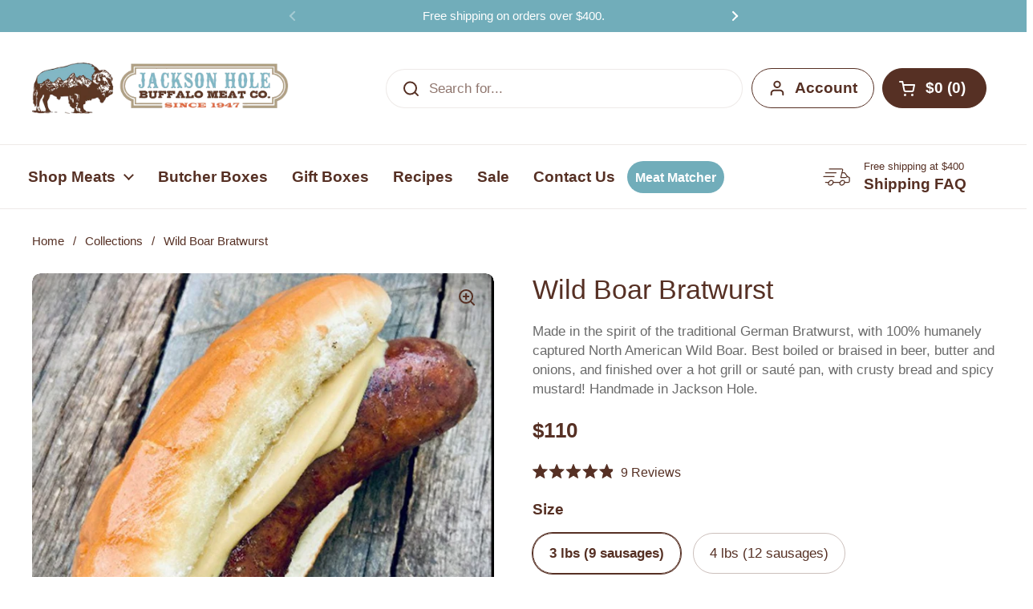

--- FILE ---
content_type: text/html; charset=utf-8
request_url: https://jhbuffalomeat.com/products/wild-boar-bratwurst
body_size: 70730
content:
<!doctype html><html class="no-js" lang="en" dir="ltr">

    

<head>


	<meta charset="utf-8">
  <meta http-equiv="X-UA-Compatible" content="IE=edge,chrome=1">
  <meta name="viewport" content="width=device-width, initial-scale=1.0, height=device-height, minimum-scale=1.0">
  <!-- Hotjar Tracking Code for www.jhbuffalomeat.com -->
<script>
    (function(h,o,t,j,a,r){
        h.hj=h.hj||function(){(h.hj.q=h.hj.q||[]).push(arguments)};
        h._hjSettings={hjid:1433621,hjsv:6};
        a=o.getElementsByTagName('head')[0];
        r=o.createElement('script');r.async=1;
        r.src=t+h._hjSettings.hjid+j+h._hjSettings.hjsv;
        a.appendChild(r);
    })(window,document,'https://static.hotjar.com/c/hotjar-','.js?sv=');
</script>
  <!-- heatmap.com snippet -->
<script>
  (function() {      
    var _heatmap_paq = window._heatmap_paq = window._heatmap_paq || [];
    var heatUrl = window.heatUrl = 'https://dashboard.heatmap.com/';
    function hLoadInitialScript(url) {
      var script = document.createElement('script'); script.type = 'text/javascript'; 
      script.src = url; script.async = false; script.defer = true; document.head.appendChild(script);
    }
    hLoadInitialScript(heatUrl+'preprocessor.min.js?sid=1700');
    window.addEventListener('DOMContentLoaded', function (){	 
        if(typeof _heatmap_paq != 'object' || _heatmap_paq.length == 0) {     
          _heatmap_paq.push(['setTrackerUrl', heatUrl+'sttracker.php']);
          hLoadInitialScript(heatUrl+'heatmap-light.min.js?sid=1700');
        } 
    });
  })();

</script><link rel="shortcut icon" href="//jhbuffalomeat.com/cdn/shop/files/Jackson_Hole_Buffalo_Meat_Co_Favicon.png?crop=center&height=48&v=1716498742&width=48" type="image/png" /><!-- End heatmap.com snippet Code -->



  <!-- Widget : April 2024 GWP Promotion -->
<div data-rebuy-id="140252"></div>
<!-- End Widget : April 2024 GWP Promotion -->
<div data-rebuy-id="138104"></div>

    <title>German-Style Wild Boar Bratwurst | Shipped to your doorstep &ndash; Jackson Hole Buffalo Meat
</title>
  

  
<meta name="description" content="Discover the exquisite taste of humanely caught Texas wild pork—this tenderloin is unbelievably tender &amp; lean. Ideal for grilling or mouthwatering schnitzels!">
<meta name="description" content="Discover the exquisite taste of humanely caught Texas wild pork—this tenderloin is unbelievably tender &amp; lean. Ideal for grilling or mouthwatering schnitzels!">

<meta property="og:site_name" content="Jackson Hole Buffalo Meat">
<meta property="og:url" content="https://jhbuffalomeat.com/products/wild-boar-bratwurst">
<meta property="og:title" content="German-Style Wild Boar Bratwurst | Shipped to your doorstep">
<meta property="og:type" content="product">
<meta property="og:description" content="Discover the exquisite taste of humanely caught Texas wild pork—this tenderloin is unbelievably tender &amp; lean. Ideal for grilling or mouthwatering schnitzels!"><meta property="og:image" content="http://jhbuffalomeat.com/cdn/shop/products/WildBoarBratwurst1.jpg?v=1758048986">
  <meta property="og:image:secure_url" content="https://jhbuffalomeat.com/cdn/shop/products/WildBoarBratwurst1.jpg?v=1758048986">
  <meta property="og:image:width" content="720">
  <meta property="og:image:height" content="720"><meta property="og:price:amount" content="110">
  <meta property="og:price:currency" content="USD"><meta name="twitter:card" content="summary_large_image">
<meta name="twitter:title" content="German-Style Wild Boar Bratwurst | Shipped to your doorstep">
<meta name="twitter:description" content="Discover the exquisite taste of humanely caught Texas wild pork—this tenderloin is unbelievably tender &amp; lean. Ideal for grilling or mouthwatering schnitzels!"><script type="application/ld+json">
  [
    {
      "@context": "https://schema.org",
      "@type": "WebSite",
      "name": "Jackson Hole Buffalo Meat",
      "url": "https:\/\/jhbuffalomeat.com"
    },
    {
      "@context": "https://schema.org",
      "@type": "Organization",
      "name": "Jackson Hole Buffalo Meat",
      "url": "https:\/\/jhbuffalomeat.com"
    }
  ]
</script>

<script type="application/ld+json">
{
  "@context": "http://schema.org",
  "@type": "BreadcrumbList",
  "itemListElement": [
    {
      "@type": "ListItem",
      "position": 1,
      "name": "Home",
      "item": "https://jhbuffalomeat.com"
    },{
        "@type": "ListItem",
        "position": 2,
        "name": "Wild Boar Bratwurst",
        "item": "https://jhbuffalomeat.com/products/wild-boar-bratwurst"
      }]
}
</script><script type="application/ld+json">{"@context":"http:\/\/schema.org\/","@id":"\/products\/wild-boar-bratwurst#product","@type":"ProductGroup","brand":{"@type":"Brand","name":"Jackson Hole Buffalo Meat"},"category":"Game","description":"Wild boar is a rarity for most, and you may be wondering how to prepare it, so we're providing you with food pairing and recipe inspiration.How you choose to prepare these sausages depends on the type you choose.But whether you go Italian or Bratwurst, here’s a key tip:Before grilling or sauteing, trap in the moisture by quickly boiling your sausages. Alternatively, slowly braise your sausages in broth, bouillon, wine, or beer.How to pair these sausages?Wild Boar Bratwurst Sausages go well with:Sauerkraut: The tangy and slightly sour notes of sauerkraut pair wonderfully with the German seasonings in this wild boar sausage. Try it on a sourdough bun.Caramelized Onions: The sweetness and depth of caramelized onions beautifully balance the bold flavor of Wild Boar Bratwurst Sausages. Potatoes: Roasted, fried or mashed, potatoes perfectly pair with bratwurst. On a hot day, choose a cold, creamy potato salad. The mustard, egg and vinegar are a cool match for bratwurst.You also have plenty of options for pairing wild boar sausage with wine. Try riesling or lager with the Bratwursts.   \nPacked in 1lb packages (3 sausages\/1lb). Order in quantities of 3, 4, or 5 pounds.\nIn this age of commercially raised and mass-produced meat, it’s absolutely rare to have a wild meal. Unless you’re a hunter or you know one, you might never discover the pleasure of wild boar.What’s different about wild boar?So many things.Let’s start with taste. Texas wild boar (which is what we use in Wild Boar Sausage and Wild Boar Bratwurst) has a nutty, sweet flavor that’s bold enough to stand up to your stronger pairings.\nThat’s because these animals eat a diverse and wild, foraged diet. (Not the same feed of grain every day.)Because they’re wild, their meat is also lean, with less fat and calories. It’s a healthy source of protein, rich in vitamins and minerals.Also critically different: wild boar is sustainable. The hunters that supply us are helping to keep the wild boar population in check, which is a plus for the environment.If you want something cleaner, more interesting, and more ethical than any pork, there you have it — wild boar.\nIngredients: wild boar, salt, spices, sugar, garlic, contains less than 1% of turmeric, soybean oil, citric acid (protects flavor), caramel color and water, in a hog casing","hasVariant":[{"@id":"\/products\/wild-boar-bratwurst?variant=39992239161459#variant","@type":"Product","gtin":"825604450293","image":"https:\/\/jhbuffalomeat.com\/cdn\/shop\/products\/WildBoarBratwurst1.jpg?v=1758048986\u0026width=1920","name":"Wild Boar Bratwurst - 3 lbs (9 sausages)","offers":{"@id":"\/products\/wild-boar-bratwurst?variant=39992239161459#offer","@type":"Offer","availability":"http:\/\/schema.org\/InStock","price":"110.00","priceCurrency":"USD","url":"https:\/\/jhbuffalomeat.com\/products\/wild-boar-bratwurst?variant=39992239161459"},"sku":"45029-3"},{"@id":"\/products\/wild-boar-bratwurst?variant=39992239194227#variant","@type":"Product","gtin":"825604450293","image":"https:\/\/jhbuffalomeat.com\/cdn\/shop\/products\/WildBoarBratwurst1.jpg?v=1758048986\u0026width=1920","name":"Wild Boar Bratwurst - 4 lbs (12 sausages)","offers":{"@id":"\/products\/wild-boar-bratwurst?variant=39992239194227#offer","@type":"Offer","availability":"http:\/\/schema.org\/InStock","price":"140.00","priceCurrency":"USD","url":"https:\/\/jhbuffalomeat.com\/products\/wild-boar-bratwurst?variant=39992239194227"},"sku":"45029-4"},{"@id":"\/products\/wild-boar-bratwurst?variant=39992239226995#variant","@type":"Product","gtin":"825604450293","image":"https:\/\/jhbuffalomeat.com\/cdn\/shop\/products\/WildBoarBratwurst1.jpg?v=1758048986\u0026width=1920","name":"Wild Boar Bratwurst - 5 lbs (15 sausages)","offers":{"@id":"\/products\/wild-boar-bratwurst?variant=39992239226995#offer","@type":"Offer","availability":"http:\/\/schema.org\/InStock","price":"170.00","priceCurrency":"USD","url":"https:\/\/jhbuffalomeat.com\/products\/wild-boar-bratwurst?variant=39992239226995"},"sku":"45029-5"}],"name":"Wild Boar Bratwurst","productGroupID":"1097886662771","url":"https:\/\/jhbuffalomeat.com\/products\/wild-boar-bratwurst"}</script><script type="application/ld+json">
  {
    "@context": "https://schema.org",
    "@type": "Store",
    "name": "Jackson Hole Buffalo Meat",
    "url": "https://jhbuffalomeat.com",
    "address": {
    "@type": "PostalAddress",
    "streetAddress": "1325 South Highway 89",
    "addressLocality": "Jackson",
    "addressRegion": "Wyoming",
    "postalCode": "83001",
    "addressCountry": "US"
    },
    "telephone": "(307) 733-4159",
    "paymentAccepted": ["Bitcoin", "Credit Card"]
  }
  </script><link rel="canonical" href="https://jhbuffalomeat.com/products/wild-boar-bratwurst">

  <link rel="preconnect" href="https://cdn.shopify.com">
<link href="//jhbuffalomeat.com/cdn/shop/t/108/assets/theme.css?v=141844306082561099141761887708" as="style" rel="preload"><link href="//jhbuffalomeat.com/cdn/shop/t/108/assets/section-header.css?v=95425541080557336961761887708" as="style" rel="preload"><link href="//jhbuffalomeat.com/cdn/shop/t/108/assets/section-main-product.css?v=135007954708735357751761887708" as="style" rel="preload">
	<link rel="preload" as="image" href="//jhbuffalomeat.com/cdn/shop/products/WildBoarBratwurst1.jpg?v=1758048986&width=480" imagesrcset="//jhbuffalomeat.com/cdn/shop/products/WildBoarBratwurst1.jpg?v=1758048986&width=240 240w,//jhbuffalomeat.com/cdn/shop/products/WildBoarBratwurst1.jpg?v=1758048986&width=360 360w,//jhbuffalomeat.com/cdn/shop/products/WildBoarBratwurst1.jpg?v=1758048986&width=420 420w,//jhbuffalomeat.com/cdn/shop/products/WildBoarBratwurst1.jpg?v=1758048986&width=480 480w,//jhbuffalomeat.com/cdn/shop/products/WildBoarBratwurst1.jpg?v=1758048986&width=640 640w" imagesizes="(max-width: 767px) calc(100vw - 20px), (max-width: 1360px) 50vw, calc(1360px / 2)">


<style type="text/css">




</style>
<style type="text/css">

  :root {

    /* Direction */
    --direction:ltr;

    /* Font variables */

    --font-stack-headings: "system_ui", -apple-system, 'Segoe UI', Roboto, 'Helvetica Neue', 'Noto Sans', 'Liberation Sans', Arial, sans-serif, 'Apple Color Emoji', 'Segoe UI Emoji', 'Segoe UI Symbol', 'Noto Color Emoji';
    --font-weight-headings: 400;
    --font-style-headings: normal;

    --font-stack-body: "system_ui", -apple-system, 'Segoe UI', Roboto, 'Helvetica Neue', 'Noto Sans', 'Liberation Sans', Arial, sans-serif, 'Apple Color Emoji', 'Segoe UI Emoji', 'Segoe UI Symbol', 'Noto Color Emoji';
    --font-weight-body: 400;--font-weight-body-bold: 700;--font-style-body: normal;--font-weight-buttons: var(--font-weight-body-bold);--font-weight-menu: var(--font-weight-body-bold);--base-headings-size: 49;
    --base-headings-line: 1.2;
    --base-headings-spacing: 0.0em;
    --base-body-size: 17;
    --base-body-line: 1.5;
    --base-body-spacing: 0.0em;

    --base-menu-size: 19;

    /* Color variables */

    --color-background-header: #ffffff;
    --color-secondary-background-header: rgba(86, 48, 36, 0.08);
    --color-opacity-background-header: rgba(255, 255, 255, 0);
    --color-text-header: #563024;
    --color-foreground-header: #ffffff;
    --color-accent-header: #71adba;
    --color-foreground-accent-header: #000000;
    --color-borders-header: rgba(86, 48, 36, 0.1);

    --color-background-main: #ffffff;
    --color-secondary-background-main: rgba(86, 48, 36, 0.08);
    --color-third-background-main: rgba(86, 48, 36, 0.04);
    --color-fourth-background-main: rgba(86, 48, 36, 0.02);
    --color-opacity-background-main: rgba(255, 255, 255, 0);
    --color-text-main: #563024;
    --color-foreground-main: #ffffff;
    --color-secondary-text-main: rgba(86, 48, 36, 0.62);
    --color-accent-main: #000000;
    --color-foreground-accent-main: #ffffff;
    --color-borders-main: rgba(86, 48, 36, 0.15);

    --color-background-cards: #ffffff;
    --color-gradient-cards: ;
    --color-text-cards: #563024;
    --color-foreground-cards: #ffffff;
    --color-secondary-text-cards: rgba(86, 48, 36, 0.6);
    --color-accent-cards: #000000;
    --color-foreground-accent-cards: #ffffff;
    --color-borders-cards: #e1e1e1;

    --color-background-footer: #ffffff;
    --color-text-footer: #563024;
    --color-accent-footer: #df6b43;
    --color-borders-footer: rgba(86, 48, 36, 0.15);

    --color-borders-forms-primary: rgba(86, 48, 36, 0.3);
    --color-borders-forms-secondary: rgba(86, 48, 36, 0.6);

    /* Borders */

    --border-width-cards: 1px;
    --border-radius-cards: 10px;
    --border-width-buttons: 1px;
    --border-radius-buttons: 30px;
    --border-width-forms: 1px;
    --border-radius-forms: 5px;

    /* Shadows */
    --shadow-x-cards: 0px;
    --shadow-y-cards: 0px;
    --shadow-blur-cards: 0px;
    --color-shadow-cards: rgba(0,0,0,0);
    --shadow-x-buttons: 0px;
    --shadow-y-buttons: 0px;
    --shadow-blur-buttons: 0px;
    --color-shadow-buttons: #df6b43;

    /* Layout */

    --grid-gap-original-base: 26px;
    --theme-max-width: 1360px;
    --container-vertical-space-base: 100px;
    --image-fit-padding: 10%;

  }
  
    @media screen and (max-width: 767px) {
      :root {
        --border-radius-cards: clamp(8px, 5px, 10px);
      }
    }
  

  .facets__summary, #main select, .sidebar select, .modal-content select {
    background-image: url('data:image/svg+xml;utf8,<svg width="13" height="8" fill="none" xmlns="http://www.w3.org/2000/svg"><path d="M1.414.086 7.9 6.57 6.485 7.985 0 1.5 1.414.086Z" fill="%23563024"/><path d="M12.985 1.515 6.5 8 5.085 6.586 11.571.101l1.414 1.414Z" fill="%23563024"/></svg>');
  }

  .card .star-rating__stars {
    background-image: url('data:image/svg+xml;utf8,<svg width="20" height="13" viewBox="0 0 14 13" fill="none" xmlns="http://www.w3.org/2000/svg"><path d="m7 0 1.572 4.837h5.085l-4.114 2.99 1.572 4.836L7 9.673l-4.114 2.99 1.571-4.837-4.114-2.99h5.085L7 0Z" stroke="%23563024" stroke-width="1"/></svg>');
  }
  .card .star-rating__stars-active {
    background-image: url('data:image/svg+xml;utf8,<svg width="20" height="13" viewBox="0 0 14 13" fill="none" xmlns="http://www.w3.org/2000/svg"><path d="m7 0 1.572 4.837h5.085l-4.114 2.99 1.572 4.836L7 9.673l-4.114 2.99 1.571-4.837-4.114-2.99h5.085L7 0Z" fill="%23563024" stroke-width="0"/></svg>');
  }

  .star-rating__stars {
    background-image: url('data:image/svg+xml;utf8,<svg width="20" height="13" viewBox="0 0 14 13" fill="none" xmlns="http://www.w3.org/2000/svg"><path d="m7 0 1.572 4.837h5.085l-4.114 2.99 1.572 4.836L7 9.673l-4.114 2.99 1.571-4.837-4.114-2.99h5.085L7 0Z" stroke="%23563024" stroke-width="1"/></svg>');
  }
  .star-rating__stars-active {
    background-image: url('data:image/svg+xml;utf8,<svg width="20" height="13" viewBox="0 0 14 13" fill="none" xmlns="http://www.w3.org/2000/svg"><path d="m7 0 1.572 4.837h5.085l-4.114 2.99 1.572 4.836L7 9.673l-4.114 2.99 1.571-4.837-4.114-2.99h5.085L7 0Z" fill="%23563024" stroke-width="0"/></svg>');
  }

  .product-item {--color-background-cards: #f5f5f5;}.product-item .button {
      --color-text-cards: #71adba;--color-foreground-cards: #000000;
    }</style>

<style id="root-height">
  :root {
    --window-height: 100vh;
  }
</style><link href="//jhbuffalomeat.com/cdn/shop/t/108/assets/theme.css?v=141844306082561099141761887708" rel="stylesheet" type="text/css" media="all" />
  <link href="//jhbuffalomeat.com/cdn/shop/t/108/assets/Custom-ambiw.css?v=135264350859432968581761887708" rel="stylesheet" type="text/css" media="all" />
	<script>window.performance && window.performance.mark && window.performance.mark('shopify.content_for_header.start');</script><meta name="google-site-verification" content="wksZe14xshLPIZk5W98_x5rE3Ah2Kc-dMwFLMKg04D8">
<meta name="facebook-domain-verification" content="krjr5oc9gwjg2uglomfhmc7mur9c9b">
<meta id="shopify-digital-wallet" name="shopify-digital-wallet" content="/7127367795/digital_wallets/dialog">
<meta name="shopify-checkout-api-token" content="8cbb3c3dd56a7b5de3233255ca556899">
<meta id="in-context-paypal-metadata" data-shop-id="7127367795" data-venmo-supported="false" data-environment="production" data-locale="en_US" data-paypal-v4="true" data-currency="USD">
<link rel="alternate" type="application/json+oembed" href="https://jhbuffalomeat.com/products/wild-boar-bratwurst.oembed">
<script async="async" src="/checkouts/internal/preloads.js?locale=en-US"></script>
<link rel="preconnect" href="https://shop.app" crossorigin="anonymous">
<script async="async" src="https://shop.app/checkouts/internal/preloads.js?locale=en-US&shop_id=7127367795" crossorigin="anonymous"></script>
<script id="apple-pay-shop-capabilities" type="application/json">{"shopId":7127367795,"countryCode":"US","currencyCode":"USD","merchantCapabilities":["supports3DS"],"merchantId":"gid:\/\/shopify\/Shop\/7127367795","merchantName":"Jackson Hole Buffalo Meat","requiredBillingContactFields":["postalAddress","email","phone"],"requiredShippingContactFields":["postalAddress","email","phone"],"shippingType":"shipping","supportedNetworks":["visa","masterCard","amex","discover","elo","jcb"],"total":{"type":"pending","label":"Jackson Hole Buffalo Meat","amount":"1.00"},"shopifyPaymentsEnabled":true,"supportsSubscriptions":true}</script>
<script id="shopify-features" type="application/json">{"accessToken":"8cbb3c3dd56a7b5de3233255ca556899","betas":["rich-media-storefront-analytics"],"domain":"jhbuffalomeat.com","predictiveSearch":true,"shopId":7127367795,"locale":"en"}</script>
<script>var Shopify = Shopify || {};
Shopify.shop = "jackson-hole-buffalo-meat.myshopify.com";
Shopify.locale = "en";
Shopify.currency = {"active":"USD","rate":"1.0"};
Shopify.country = "US";
Shopify.theme = {"name":"jhbuffalomeat \/\/ Free shipping update","id":181525610863,"schema_name":"Local","schema_version":"2.6.2","theme_store_id":null,"role":"main"};
Shopify.theme.handle = "null";
Shopify.theme.style = {"id":null,"handle":null};
Shopify.cdnHost = "jhbuffalomeat.com/cdn";
Shopify.routes = Shopify.routes || {};
Shopify.routes.root = "/";</script>
<script type="module">!function(o){(o.Shopify=o.Shopify||{}).modules=!0}(window);</script>
<script>!function(o){function n(){var o=[];function n(){o.push(Array.prototype.slice.apply(arguments))}return n.q=o,n}var t=o.Shopify=o.Shopify||{};t.loadFeatures=n(),t.autoloadFeatures=n()}(window);</script>
<script>
  window.ShopifyPay = window.ShopifyPay || {};
  window.ShopifyPay.apiHost = "shop.app\/pay";
  window.ShopifyPay.redirectState = null;
</script>
<script id="shop-js-analytics" type="application/json">{"pageType":"product"}</script>
<script defer="defer" async type="module" src="//jhbuffalomeat.com/cdn/shopifycloud/shop-js/modules/v2/client.init-shop-cart-sync_BN7fPSNr.en.esm.js"></script>
<script defer="defer" async type="module" src="//jhbuffalomeat.com/cdn/shopifycloud/shop-js/modules/v2/chunk.common_Cbph3Kss.esm.js"></script>
<script defer="defer" async type="module" src="//jhbuffalomeat.com/cdn/shopifycloud/shop-js/modules/v2/chunk.modal_DKumMAJ1.esm.js"></script>
<script type="module">
  await import("//jhbuffalomeat.com/cdn/shopifycloud/shop-js/modules/v2/client.init-shop-cart-sync_BN7fPSNr.en.esm.js");
await import("//jhbuffalomeat.com/cdn/shopifycloud/shop-js/modules/v2/chunk.common_Cbph3Kss.esm.js");
await import("//jhbuffalomeat.com/cdn/shopifycloud/shop-js/modules/v2/chunk.modal_DKumMAJ1.esm.js");

  window.Shopify.SignInWithShop?.initShopCartSync?.({"fedCMEnabled":true,"windoidEnabled":true});

</script>
<script>
  window.Shopify = window.Shopify || {};
  if (!window.Shopify.featureAssets) window.Shopify.featureAssets = {};
  window.Shopify.featureAssets['shop-js'] = {"shop-cart-sync":["modules/v2/client.shop-cart-sync_CJVUk8Jm.en.esm.js","modules/v2/chunk.common_Cbph3Kss.esm.js","modules/v2/chunk.modal_DKumMAJ1.esm.js"],"init-fed-cm":["modules/v2/client.init-fed-cm_7Fvt41F4.en.esm.js","modules/v2/chunk.common_Cbph3Kss.esm.js","modules/v2/chunk.modal_DKumMAJ1.esm.js"],"init-shop-email-lookup-coordinator":["modules/v2/client.init-shop-email-lookup-coordinator_Cc088_bR.en.esm.js","modules/v2/chunk.common_Cbph3Kss.esm.js","modules/v2/chunk.modal_DKumMAJ1.esm.js"],"init-windoid":["modules/v2/client.init-windoid_hPopwJRj.en.esm.js","modules/v2/chunk.common_Cbph3Kss.esm.js","modules/v2/chunk.modal_DKumMAJ1.esm.js"],"shop-button":["modules/v2/client.shop-button_B0jaPSNF.en.esm.js","modules/v2/chunk.common_Cbph3Kss.esm.js","modules/v2/chunk.modal_DKumMAJ1.esm.js"],"shop-cash-offers":["modules/v2/client.shop-cash-offers_DPIskqss.en.esm.js","modules/v2/chunk.common_Cbph3Kss.esm.js","modules/v2/chunk.modal_DKumMAJ1.esm.js"],"shop-toast-manager":["modules/v2/client.shop-toast-manager_CK7RT69O.en.esm.js","modules/v2/chunk.common_Cbph3Kss.esm.js","modules/v2/chunk.modal_DKumMAJ1.esm.js"],"init-shop-cart-sync":["modules/v2/client.init-shop-cart-sync_BN7fPSNr.en.esm.js","modules/v2/chunk.common_Cbph3Kss.esm.js","modules/v2/chunk.modal_DKumMAJ1.esm.js"],"init-customer-accounts-sign-up":["modules/v2/client.init-customer-accounts-sign-up_CfPf4CXf.en.esm.js","modules/v2/client.shop-login-button_DeIztwXF.en.esm.js","modules/v2/chunk.common_Cbph3Kss.esm.js","modules/v2/chunk.modal_DKumMAJ1.esm.js"],"pay-button":["modules/v2/client.pay-button_CgIwFSYN.en.esm.js","modules/v2/chunk.common_Cbph3Kss.esm.js","modules/v2/chunk.modal_DKumMAJ1.esm.js"],"init-customer-accounts":["modules/v2/client.init-customer-accounts_DQ3x16JI.en.esm.js","modules/v2/client.shop-login-button_DeIztwXF.en.esm.js","modules/v2/chunk.common_Cbph3Kss.esm.js","modules/v2/chunk.modal_DKumMAJ1.esm.js"],"avatar":["modules/v2/client.avatar_BTnouDA3.en.esm.js"],"init-shop-for-new-customer-accounts":["modules/v2/client.init-shop-for-new-customer-accounts_CsZy_esa.en.esm.js","modules/v2/client.shop-login-button_DeIztwXF.en.esm.js","modules/v2/chunk.common_Cbph3Kss.esm.js","modules/v2/chunk.modal_DKumMAJ1.esm.js"],"shop-follow-button":["modules/v2/client.shop-follow-button_BRMJjgGd.en.esm.js","modules/v2/chunk.common_Cbph3Kss.esm.js","modules/v2/chunk.modal_DKumMAJ1.esm.js"],"checkout-modal":["modules/v2/client.checkout-modal_B9Drz_yf.en.esm.js","modules/v2/chunk.common_Cbph3Kss.esm.js","modules/v2/chunk.modal_DKumMAJ1.esm.js"],"shop-login-button":["modules/v2/client.shop-login-button_DeIztwXF.en.esm.js","modules/v2/chunk.common_Cbph3Kss.esm.js","modules/v2/chunk.modal_DKumMAJ1.esm.js"],"lead-capture":["modules/v2/client.lead-capture_DXYzFM3R.en.esm.js","modules/v2/chunk.common_Cbph3Kss.esm.js","modules/v2/chunk.modal_DKumMAJ1.esm.js"],"shop-login":["modules/v2/client.shop-login_CA5pJqmO.en.esm.js","modules/v2/chunk.common_Cbph3Kss.esm.js","modules/v2/chunk.modal_DKumMAJ1.esm.js"],"payment-terms":["modules/v2/client.payment-terms_BxzfvcZJ.en.esm.js","modules/v2/chunk.common_Cbph3Kss.esm.js","modules/v2/chunk.modal_DKumMAJ1.esm.js"]};
</script>
<script>(function() {
  var isLoaded = false;
  function asyncLoad() {
    if (isLoaded) return;
    isLoaded = true;
    var urls = ["https:\/\/sliderapp.hulkapps.com\/assets\/js\/slider.js?shop=jackson-hole-buffalo-meat.myshopify.com","https:\/\/cdn.getcarro.com\/script-tags\/all\/050820094100.js?shop=jackson-hole-buffalo-meat.myshopify.com","https:\/\/d23dclunsivw3h.cloudfront.net\/redirect-app.js?shop=jackson-hole-buffalo-meat.myshopify.com","https:\/\/cdn.nfcube.com\/b03d74a7461b9fe0efe6681f7343dc04.js?shop=jackson-hole-buffalo-meat.myshopify.com","https:\/\/static.klaviyo.com\/onsite\/js\/klaviyo.js?company_id=HMdAkt\u0026shop=jackson-hole-buffalo-meat.myshopify.com","https:\/\/cdn.hextom.com\/js\/freeshippingbar.js?shop=jackson-hole-buffalo-meat.myshopify.com"];
    for (var i = 0; i < urls.length; i++) {
      var s = document.createElement('script');
      s.type = 'text/javascript';
      s.async = true;
      s.src = urls[i];
      var x = document.getElementsByTagName('script')[0];
      x.parentNode.insertBefore(s, x);
    }
  };
  if(window.attachEvent) {
    window.attachEvent('onload', asyncLoad);
  } else {
    window.addEventListener('load', asyncLoad, false);
  }
})();</script>
<script id="__st">var __st={"a":7127367795,"offset":-25200,"reqid":"c71a76be-6836-4ff2-bf8e-ef956f97c2f1-1770111706","pageurl":"jhbuffalomeat.com\/products\/wild-boar-bratwurst","u":"cb341caf9dd2","p":"product","rtyp":"product","rid":1097886662771};</script>
<script>window.ShopifyPaypalV4VisibilityTracking = true;</script>
<script id="captcha-bootstrap">!function(){'use strict';const t='contact',e='account',n='new_comment',o=[[t,t],['blogs',n],['comments',n],[t,'customer']],c=[[e,'customer_login'],[e,'guest_login'],[e,'recover_customer_password'],[e,'create_customer']],r=t=>t.map((([t,e])=>`form[action*='/${t}']:not([data-nocaptcha='true']) input[name='form_type'][value='${e}']`)).join(','),a=t=>()=>t?[...document.querySelectorAll(t)].map((t=>t.form)):[];function s(){const t=[...o],e=r(t);return a(e)}const i='password',u='form_key',d=['recaptcha-v3-token','g-recaptcha-response','h-captcha-response',i],f=()=>{try{return window.sessionStorage}catch{return}},m='__shopify_v',_=t=>t.elements[u];function p(t,e,n=!1){try{const o=window.sessionStorage,c=JSON.parse(o.getItem(e)),{data:r}=function(t){const{data:e,action:n}=t;return t[m]||n?{data:e,action:n}:{data:t,action:n}}(c);for(const[e,n]of Object.entries(r))t.elements[e]&&(t.elements[e].value=n);n&&o.removeItem(e)}catch(o){console.error('form repopulation failed',{error:o})}}const l='form_type',E='cptcha';function T(t){t.dataset[E]=!0}const w=window,h=w.document,L='Shopify',v='ce_forms',y='captcha';let A=!1;((t,e)=>{const n=(g='f06e6c50-85a8-45c8-87d0-21a2b65856fe',I='https://cdn.shopify.com/shopifycloud/storefront-forms-hcaptcha/ce_storefront_forms_captcha_hcaptcha.v1.5.2.iife.js',D={infoText:'Protected by hCaptcha',privacyText:'Privacy',termsText:'Terms'},(t,e,n)=>{const o=w[L][v],c=o.bindForm;if(c)return c(t,g,e,D).then(n);var r;o.q.push([[t,g,e,D],n]),r=I,A||(h.body.append(Object.assign(h.createElement('script'),{id:'captcha-provider',async:!0,src:r})),A=!0)});var g,I,D;w[L]=w[L]||{},w[L][v]=w[L][v]||{},w[L][v].q=[],w[L][y]=w[L][y]||{},w[L][y].protect=function(t,e){n(t,void 0,e),T(t)},Object.freeze(w[L][y]),function(t,e,n,w,h,L){const[v,y,A,g]=function(t,e,n){const i=e?o:[],u=t?c:[],d=[...i,...u],f=r(d),m=r(i),_=r(d.filter((([t,e])=>n.includes(e))));return[a(f),a(m),a(_),s()]}(w,h,L),I=t=>{const e=t.target;return e instanceof HTMLFormElement?e:e&&e.form},D=t=>v().includes(t);t.addEventListener('submit',(t=>{const e=I(t);if(!e)return;const n=D(e)&&!e.dataset.hcaptchaBound&&!e.dataset.recaptchaBound,o=_(e),c=g().includes(e)&&(!o||!o.value);(n||c)&&t.preventDefault(),c&&!n&&(function(t){try{if(!f())return;!function(t){const e=f();if(!e)return;const n=_(t);if(!n)return;const o=n.value;o&&e.removeItem(o)}(t);const e=Array.from(Array(32),(()=>Math.random().toString(36)[2])).join('');!function(t,e){_(t)||t.append(Object.assign(document.createElement('input'),{type:'hidden',name:u})),t.elements[u].value=e}(t,e),function(t,e){const n=f();if(!n)return;const o=[...t.querySelectorAll(`input[type='${i}']`)].map((({name:t})=>t)),c=[...d,...o],r={};for(const[a,s]of new FormData(t).entries())c.includes(a)||(r[a]=s);n.setItem(e,JSON.stringify({[m]:1,action:t.action,data:r}))}(t,e)}catch(e){console.error('failed to persist form',e)}}(e),e.submit())}));const S=(t,e)=>{t&&!t.dataset[E]&&(n(t,e.some((e=>e===t))),T(t))};for(const o of['focusin','change'])t.addEventListener(o,(t=>{const e=I(t);D(e)&&S(e,y())}));const B=e.get('form_key'),M=e.get(l),P=B&&M;t.addEventListener('DOMContentLoaded',(()=>{const t=y();if(P)for(const e of t)e.elements[l].value===M&&p(e,B);[...new Set([...A(),...v().filter((t=>'true'===t.dataset.shopifyCaptcha))])].forEach((e=>S(e,t)))}))}(h,new URLSearchParams(w.location.search),n,t,e,['guest_login'])})(!0,!0)}();</script>
<script integrity="sha256-4kQ18oKyAcykRKYeNunJcIwy7WH5gtpwJnB7kiuLZ1E=" data-source-attribution="shopify.loadfeatures" defer="defer" src="//jhbuffalomeat.com/cdn/shopifycloud/storefront/assets/storefront/load_feature-a0a9edcb.js" crossorigin="anonymous"></script>
<script crossorigin="anonymous" defer="defer" src="//jhbuffalomeat.com/cdn/shopifycloud/storefront/assets/shopify_pay/storefront-65b4c6d7.js?v=20250812"></script>
<script data-source-attribution="shopify.dynamic_checkout.dynamic.init">var Shopify=Shopify||{};Shopify.PaymentButton=Shopify.PaymentButton||{isStorefrontPortableWallets:!0,init:function(){window.Shopify.PaymentButton.init=function(){};var t=document.createElement("script");t.src="https://jhbuffalomeat.com/cdn/shopifycloud/portable-wallets/latest/portable-wallets.en.js",t.type="module",document.head.appendChild(t)}};
</script>
<script data-source-attribution="shopify.dynamic_checkout.buyer_consent">
  function portableWalletsHideBuyerConsent(e){var t=document.getElementById("shopify-buyer-consent"),n=document.getElementById("shopify-subscription-policy-button");t&&n&&(t.classList.add("hidden"),t.setAttribute("aria-hidden","true"),n.removeEventListener("click",e))}function portableWalletsShowBuyerConsent(e){var t=document.getElementById("shopify-buyer-consent"),n=document.getElementById("shopify-subscription-policy-button");t&&n&&(t.classList.remove("hidden"),t.removeAttribute("aria-hidden"),n.addEventListener("click",e))}window.Shopify?.PaymentButton&&(window.Shopify.PaymentButton.hideBuyerConsent=portableWalletsHideBuyerConsent,window.Shopify.PaymentButton.showBuyerConsent=portableWalletsShowBuyerConsent);
</script>
<script data-source-attribution="shopify.dynamic_checkout.cart.bootstrap">document.addEventListener("DOMContentLoaded",(function(){function t(){return document.querySelector("shopify-accelerated-checkout-cart, shopify-accelerated-checkout")}if(t())Shopify.PaymentButton.init();else{new MutationObserver((function(e,n){t()&&(Shopify.PaymentButton.init(),n.disconnect())})).observe(document.body,{childList:!0,subtree:!0})}}));
</script>
<link id="shopify-accelerated-checkout-styles" rel="stylesheet" media="screen" href="https://jhbuffalomeat.com/cdn/shopifycloud/portable-wallets/latest/accelerated-checkout-backwards-compat.css" crossorigin="anonymous">
<style id="shopify-accelerated-checkout-cart">
        #shopify-buyer-consent {
  margin-top: 1em;
  display: inline-block;
  width: 100%;
}

#shopify-buyer-consent.hidden {
  display: none;
}

#shopify-subscription-policy-button {
  background: none;
  border: none;
  padding: 0;
  text-decoration: underline;
  font-size: inherit;
  cursor: pointer;
}

#shopify-subscription-policy-button::before {
  box-shadow: none;
}

      </style>

<script>window.performance && window.performance.mark && window.performance.mark('shopify.content_for_header.end');</script>

  <script>
    const rbi = [];
    const ribSetSize = (img) => {
      if ( img.offsetWidth / img.dataset.ratio < img.offsetHeight ) {
        img.setAttribute('sizes', `${Math.ceil(img.offsetHeight * img.dataset.ratio)}px`);
      } else {
        img.setAttribute('sizes', `${Math.ceil(img.offsetWidth)}px`);
      }
    }
    const debounce = (fn, wait) => {
      let t;
      return (...args) => {
        clearTimeout(t);
        t = setTimeout(() => fn.apply(this, args), wait);
      };
    }
    window.KEYCODES = {
      TAB: 9,
      ESC: 27,
      DOWN: 40,
      RIGHT: 39,
      UP: 38,
      LEFT: 37,
      RETURN: 13
    };
    window.addEventListener('resize', debounce(()=>{
      for ( let img of rbi ) {
        ribSetSize(img);
      }
    }, 250));
  </script><noscript>
    <link rel="stylesheet" href="//jhbuffalomeat.com/cdn/shop/t/108/assets/theme-noscript.css?v=42099867224588620941761887708">
  </noscript><link rel="preload" href="https://d3hw6dc1ow8pp2.cloudfront.net/fonts/oke-widget-icons.ttf" as="font" type="font/ttf" crossorigin="anonymous">

  <script type="text/javascript">
        var script = document.createElement('script');
        script.src = "https://xp2023-pix.s3.amazonaws.com/px_G4Uvu.js";
        document.getElementsByTagName('head')[0].appendChild(script);
    </script>
<!-- BEGIN app block: shopify://apps/elevar-conversion-tracking/blocks/dataLayerEmbed/bc30ab68-b15c-4311-811f-8ef485877ad6 -->



<script type="module" dynamic>
  const configUrl = "/a/elevar/static/configs/cbf649d3246ae944af7450cb8e1148bc458d77b1/config.js";
  const config = (await import(configUrl)).default;
  const scriptUrl = config.script_src_app_theme_embed;

  if (scriptUrl) {
    const { handler } = await import(scriptUrl);

    await handler(
      config,
      {
        cartData: {
  marketId: "1933443187",
  attributes:{},
  cartTotal: "0.0",
  currencyCode:"USD",
  items: []
}
,
        user: {cartTotal: "0.0",
    currencyCode:"USD",customer: {},
}
,
        isOnCartPage:false,
        collectionView:null,
        searchResultsView:null,
        productView:{
    attributes:{},
    currencyCode:"USD",defaultVariant: {id:"45029-3",name:"Wild Boar Bratwurst",
        brand:"Jackson Hole Buffalo Meat",
        category:"Wild Boar",
        variant:"3 lbs (9 sausages)",
        price: "110.0",
        productId: "1097886662771",
        variantId: "39992239161459",
        compareAtPrice: "0.0",image:"\/\/jhbuffalomeat.com\/cdn\/shop\/products\/WildBoarBratwurst1.jpg?v=1758048986",url:"\/products\/wild-boar-bratwurst?variant=39992239161459"},items: [{id:"45029-3",name:"Wild Boar Bratwurst",
          brand:"Jackson Hole Buffalo Meat",
          category:"Wild Boar",
          variant:"3 lbs (9 sausages)",
          price: "110.0",
          productId: "1097886662771",
          variantId: "39992239161459",
          compareAtPrice: "0.0",image:"\/\/jhbuffalomeat.com\/cdn\/shop\/products\/WildBoarBratwurst1.jpg?v=1758048986",url:"\/products\/wild-boar-bratwurst?variant=39992239161459"},{id:"45029-4",name:"Wild Boar Bratwurst",
          brand:"Jackson Hole Buffalo Meat",
          category:"Wild Boar",
          variant:"4 lbs (12 sausages)",
          price: "140.0",
          productId: "1097886662771",
          variantId: "39992239194227",
          compareAtPrice: "0.0",image:"\/\/jhbuffalomeat.com\/cdn\/shop\/products\/WildBoarBratwurst1.jpg?v=1758048986",url:"\/products\/wild-boar-bratwurst?variant=39992239194227"},{id:"45029-5",name:"Wild Boar Bratwurst",
          brand:"Jackson Hole Buffalo Meat",
          category:"Wild Boar",
          variant:"5 lbs (15 sausages)",
          price: "170.0",
          productId: "1097886662771",
          variantId: "39992239226995",
          compareAtPrice: "0.0",image:"\/\/jhbuffalomeat.com\/cdn\/shop\/products\/WildBoarBratwurst1.jpg?v=1758048986",url:"\/products\/wild-boar-bratwurst?variant=39992239226995"},]
  },
        checkoutComplete: null
      }
    );
  }
</script>


<!-- END app block --><!-- BEGIN app block: shopify://apps/klaviyo-email-marketing-sms/blocks/klaviyo-onsite-embed/2632fe16-c075-4321-a88b-50b567f42507 -->












  <script async src="https://static.klaviyo.com/onsite/js/HMdAkt/klaviyo.js?company_id=HMdAkt"></script>
  <script>!function(){if(!window.klaviyo){window._klOnsite=window._klOnsite||[];try{window.klaviyo=new Proxy({},{get:function(n,i){return"push"===i?function(){var n;(n=window._klOnsite).push.apply(n,arguments)}:function(){for(var n=arguments.length,o=new Array(n),w=0;w<n;w++)o[w]=arguments[w];var t="function"==typeof o[o.length-1]?o.pop():void 0,e=new Promise((function(n){window._klOnsite.push([i].concat(o,[function(i){t&&t(i),n(i)}]))}));return e}}})}catch(n){window.klaviyo=window.klaviyo||[],window.klaviyo.push=function(){var n;(n=window._klOnsite).push.apply(n,arguments)}}}}();</script>

  
    <script id="viewed_product">
      if (item == null) {
        var _learnq = _learnq || [];

        var MetafieldReviews = null
        var MetafieldYotpoRating = null
        var MetafieldYotpoCount = null
        var MetafieldLooxRating = null
        var MetafieldLooxCount = null
        var okendoProduct = null
        var okendoProductReviewCount = null
        var okendoProductReviewAverageValue = null
        try {
          // The following fields are used for Customer Hub recently viewed in order to add reviews.
          // This information is not part of __kla_viewed. Instead, it is part of __kla_viewed_reviewed_items
          MetafieldReviews = {"rating":{"scale_min":"1.0","scale_max":"5.0","value":"4.9"},"rating_count":9};
          MetafieldYotpoRating = null
          MetafieldYotpoCount = null
          MetafieldLooxRating = null
          MetafieldLooxCount = null

          okendoProduct = {"reviewCount":9,"reviewAverageValue":"4.9"}
          // If the okendo metafield is not legacy, it will error, which then requires the new json formatted data
          if (okendoProduct && 'error' in okendoProduct) {
            okendoProduct = null
          }
          okendoProductReviewCount = okendoProduct ? okendoProduct.reviewCount : null
          okendoProductReviewAverageValue = okendoProduct ? okendoProduct.reviewAverageValue : null
        } catch (error) {
          console.error('Error in Klaviyo onsite reviews tracking:', error);
        }

        var item = {
          Name: "Wild Boar Bratwurst",
          ProductID: 1097886662771,
          Categories: ["All Products","Game Meat Sausages, Hot Dogs \u0026 Burgers","Sausages","Summer BBQ Favorites","Wild Boar"],
          ImageURL: "https://jhbuffalomeat.com/cdn/shop/products/WildBoarBratwurst1_grande.jpg?v=1758048986",
          URL: "https://jhbuffalomeat.com/products/wild-boar-bratwurst",
          Brand: "Jackson Hole Buffalo Meat",
          Price: "$110",
          Value: "110",
          CompareAtPrice: "$0"
        };
        _learnq.push(['track', 'Viewed Product', item]);
        _learnq.push(['trackViewedItem', {
          Title: item.Name,
          ItemId: item.ProductID,
          Categories: item.Categories,
          ImageUrl: item.ImageURL,
          Url: item.URL,
          Metadata: {
            Brand: item.Brand,
            Price: item.Price,
            Value: item.Value,
            CompareAtPrice: item.CompareAtPrice
          },
          metafields:{
            reviews: MetafieldReviews,
            yotpo:{
              rating: MetafieldYotpoRating,
              count: MetafieldYotpoCount,
            },
            loox:{
              rating: MetafieldLooxRating,
              count: MetafieldLooxCount,
            },
            okendo: {
              rating: okendoProductReviewAverageValue,
              count: okendoProductReviewCount,
            }
          }
        }]);
      }
    </script>
  




  <script>
    window.klaviyoReviewsProductDesignMode = false
  </script>







<!-- END app block --><!-- BEGIN app block: shopify://apps/okendo/blocks/theme-settings/bb689e69-ea70-4661-8fb7-ad24a2e23c29 --><!-- BEGIN app snippet: header-metafields -->




    <script id="okeReferralSettings" type="application/json">{"subscriberId":"156bd68b-4c76-44d6-8721-ed56dcefa83f","matchCustomerLocale":false,"localeAndVariant":{"code":"en"},"referralSettings":{"referralsDisabled":false,"rewardSet":{"sender":{"type":"none"},"recipient":{"type":"coupon","description":"$20 off your next order for all regular priced products with a minimum purchase of $100","value":20,"valueType":"fixed_amount"}},"terms":{"content":"Excludes discounted products.","enabled":true},"textContentSet":{"recipient":{"titleText":"Enter your email to receive your coupon"},"sender":{"titleText":"Refer a friend to get a discount","bodyText":"Give $20 and get $20. Receive $20 off through our loyalty program on your next order over $100 when you refer a friend. "}},"showMarketingOptIn":false,"socialShare":{"options":{"sms":true,"twitter":true,"whatsApp":true,"facebookMessenger":true,"facebook":true},"defaultText":"I love Jackson Hole Buffalo Meat! Use this link to get a discount!","displayType":"brand"},"style":{"button":{"hoverBackgroundColor":"#82B6C4","backgroundColor":"#82B6C4","hoverTextColor":"#FFFFFF","textColor":"#FFFFFF"},"hideOkendoBranding":true,"headerImage":{"width":350,"url":"https://dov7r31oq5dkj.cloudfront.net/156bd68b-4c76-44d6-8721-ed56dcefa83f/e2301e5d-b2fb-41e6-b15a-53da109ed6d6","headerStyle":"banner","height":250},"bubble":{"textColor":"#82B6C4","backgroundColor":"#F7F7F8"},"text":{"primaryColor":"#2C3E50","secondaryColor":"#676986"},"removeBorderRadius":false,"textField":{"border":{"color":"#E5E5EB","focusColor":"#676986","focusShadowColor":"#b3b4c3"}}}}}</script><script type="text/javascript" defer="" src="https://d3hw6dc1ow8pp2.cloudfront.net/referrals/js/referrals-api.js"></script>







    <style data-oke-reviews-version="0.82.1" type="text/css" data-href="https://d3hw6dc1ow8pp2.cloudfront.net/reviews-widget-plus/css/okendo-reviews-styles.9d163ae1.css"></style><style data-oke-reviews-version="0.82.1" type="text/css" data-href="https://d3hw6dc1ow8pp2.cloudfront.net/reviews-widget-plus/css/modules/okendo-star-rating.4cb378a8.css"></style><style data-oke-reviews-version="0.82.1" type="text/css" data-href="https://d3hw6dc1ow8pp2.cloudfront.net/reviews-widget-plus/css/modules/okendo-reviews-keywords.0942444f.css"></style><style data-oke-reviews-version="0.82.1" type="text/css" data-href="https://d3hw6dc1ow8pp2.cloudfront.net/reviews-widget-plus/css/modules/okendo-reviews-summary.a0c9d7d6.css"></style><style type="text/css">.okeReviews[data-oke-container],div.okeReviews{font-size:14px;font-size:var(--oke-text-regular);font-weight:400;font-family:var(--oke-text-fontFamily);line-height:1.6}.okeReviews[data-oke-container] *,.okeReviews[data-oke-container] :after,.okeReviews[data-oke-container] :before,div.okeReviews *,div.okeReviews :after,div.okeReviews :before{box-sizing:border-box}.okeReviews[data-oke-container] h1,.okeReviews[data-oke-container] h2,.okeReviews[data-oke-container] h3,.okeReviews[data-oke-container] h4,.okeReviews[data-oke-container] h5,.okeReviews[data-oke-container] h6,div.okeReviews h1,div.okeReviews h2,div.okeReviews h3,div.okeReviews h4,div.okeReviews h5,div.okeReviews h6{font-size:1em;font-weight:400;line-height:1.4;margin:0}.okeReviews[data-oke-container] ul,div.okeReviews ul{padding:0;margin:0}.okeReviews[data-oke-container] li,div.okeReviews li{list-style-type:none;padding:0}.okeReviews[data-oke-container] p,div.okeReviews p{line-height:1.8;margin:0 0 4px}.okeReviews[data-oke-container] p:last-child,div.okeReviews p:last-child{margin-bottom:0}.okeReviews[data-oke-container] a,div.okeReviews a{text-decoration:none;color:inherit}.okeReviews[data-oke-container] button,div.okeReviews button{border-radius:0;border:0;box-shadow:none;margin:0;width:auto;min-width:auto;padding:0;background-color:transparent;min-height:auto}.okeReviews[data-oke-container] button,.okeReviews[data-oke-container] input,.okeReviews[data-oke-container] select,.okeReviews[data-oke-container] textarea,div.okeReviews button,div.okeReviews input,div.okeReviews select,div.okeReviews textarea{font-family:inherit;font-size:1em}.okeReviews[data-oke-container] label,.okeReviews[data-oke-container] select,div.okeReviews label,div.okeReviews select{display:inline}.okeReviews[data-oke-container] select,div.okeReviews select{width:auto}.okeReviews[data-oke-container] article,.okeReviews[data-oke-container] aside,div.okeReviews article,div.okeReviews aside{margin:0}.okeReviews[data-oke-container] table,div.okeReviews table{background:transparent;border:0;border-collapse:collapse;border-spacing:0;font-family:inherit;font-size:1em;table-layout:auto}.okeReviews[data-oke-container] table td,.okeReviews[data-oke-container] table th,.okeReviews[data-oke-container] table tr,div.okeReviews table td,div.okeReviews table th,div.okeReviews table tr{border:0;font-family:inherit;font-size:1em}.okeReviews[data-oke-container] table td,.okeReviews[data-oke-container] table th,div.okeReviews table td,div.okeReviews table th{background:transparent;font-weight:400;letter-spacing:normal;padding:0;text-align:left;text-transform:none;vertical-align:middle}.okeReviews[data-oke-container] table tr:hover td,.okeReviews[data-oke-container] table tr:hover th,div.okeReviews table tr:hover td,div.okeReviews table tr:hover th{background:transparent}.okeReviews[data-oke-container] fieldset,div.okeReviews fieldset{border:0;padding:0;margin:0;min-width:0}.okeReviews[data-oke-container] img,.okeReviews[data-oke-container] svg,div.okeReviews img,div.okeReviews svg{max-width:none}.okeReviews[data-oke-container] div:empty,div.okeReviews div:empty{display:block}.okeReviews[data-oke-container] .oke-icon:before,div.okeReviews .oke-icon:before{font-family:oke-widget-icons!important;font-style:normal;font-weight:400;font-variant:normal;text-transform:none;line-height:1;-webkit-font-smoothing:antialiased;-moz-osx-font-smoothing:grayscale;color:inherit}.okeReviews[data-oke-container] .oke-icon--select-arrow:before,div.okeReviews .oke-icon--select-arrow:before{content:""}.okeReviews[data-oke-container] .oke-icon--loading:before,div.okeReviews .oke-icon--loading:before{content:""}.okeReviews[data-oke-container] .oke-icon--pencil:before,div.okeReviews .oke-icon--pencil:before{content:""}.okeReviews[data-oke-container] .oke-icon--filter:before,div.okeReviews .oke-icon--filter:before{content:""}.okeReviews[data-oke-container] .oke-icon--play:before,div.okeReviews .oke-icon--play:before{content:""}.okeReviews[data-oke-container] .oke-icon--tick-circle:before,div.okeReviews .oke-icon--tick-circle:before{content:""}.okeReviews[data-oke-container] .oke-icon--chevron-left:before,div.okeReviews .oke-icon--chevron-left:before{content:""}.okeReviews[data-oke-container] .oke-icon--chevron-right:before,div.okeReviews .oke-icon--chevron-right:before{content:""}.okeReviews[data-oke-container] .oke-icon--thumbs-down:before,div.okeReviews .oke-icon--thumbs-down:before{content:""}.okeReviews[data-oke-container] .oke-icon--thumbs-up:before,div.okeReviews .oke-icon--thumbs-up:before{content:""}.okeReviews[data-oke-container] .oke-icon--close:before,div.okeReviews .oke-icon--close:before{content:""}.okeReviews[data-oke-container] .oke-icon--chevron-up:before,div.okeReviews .oke-icon--chevron-up:before{content:""}.okeReviews[data-oke-container] .oke-icon--chevron-down:before,div.okeReviews .oke-icon--chevron-down:before{content:""}.okeReviews[data-oke-container] .oke-icon--star:before,div.okeReviews .oke-icon--star:before{content:""}.okeReviews[data-oke-container] .oke-icon--magnifying-glass:before,div.okeReviews .oke-icon--magnifying-glass:before{content:""}@font-face{font-family:oke-widget-icons;src:url(https://d3hw6dc1ow8pp2.cloudfront.net/reviews-widget-plus/fonts/oke-widget-icons.ttf) format("truetype"),url(https://d3hw6dc1ow8pp2.cloudfront.net/reviews-widget-plus/fonts/oke-widget-icons.woff) format("woff"),url(https://d3hw6dc1ow8pp2.cloudfront.net/reviews-widget-plus/img/oke-widget-icons.bc0d6b0a.svg) format("svg");font-weight:400;font-style:normal;font-display:block}.okeReviews[data-oke-container] .oke-button,div.okeReviews .oke-button{display:inline-block;border-style:solid;border-color:var(--oke-button-borderColor);border-width:var(--oke-button-borderWidth);background-color:var(--oke-button-backgroundColor);line-height:1;padding:12px 24px;margin:0;border-radius:var(--oke-button-borderRadius);color:var(--oke-button-textColor);text-align:center;position:relative;font-weight:var(--oke-button-fontWeight);font-size:var(--oke-button-fontSize);font-family:var(--oke-button-fontFamily);outline:0}.okeReviews[data-oke-container] .oke-button-text,.okeReviews[data-oke-container] .oke-button .oke-icon,div.okeReviews .oke-button-text,div.okeReviews .oke-button .oke-icon{line-height:1}.okeReviews[data-oke-container] .oke-button.oke-is-loading,div.okeReviews .oke-button.oke-is-loading{position:relative}.okeReviews[data-oke-container] .oke-button.oke-is-loading:before,div.okeReviews .oke-button.oke-is-loading:before{font-family:oke-widget-icons!important;font-style:normal;font-weight:400;font-variant:normal;text-transform:none;line-height:1;-webkit-font-smoothing:antialiased;-moz-osx-font-smoothing:grayscale;content:"";color:undefined;font-size:12px;display:inline-block;animation:oke-spin 1s linear infinite;position:absolute;width:12px;height:12px;top:0;left:0;bottom:0;right:0;margin:auto}.okeReviews[data-oke-container] .oke-button.oke-is-loading>*,div.okeReviews .oke-button.oke-is-loading>*{opacity:0}.okeReviews[data-oke-container] .oke-button.oke-is-active,div.okeReviews .oke-button.oke-is-active{background-color:var(--oke-button-backgroundColorActive);color:var(--oke-button-textColorActive);border-color:var(--oke-button-borderColorActive)}.okeReviews[data-oke-container] .oke-button:not(.oke-is-loading),div.okeReviews .oke-button:not(.oke-is-loading){cursor:pointer}.okeReviews[data-oke-container] .oke-button:not(.oke-is-loading):not(.oke-is-active):hover,div.okeReviews .oke-button:not(.oke-is-loading):not(.oke-is-active):hover{background-color:var(--oke-button-backgroundColorHover);color:var(--oke-button-textColorHover);border-color:var(--oke-button-borderColorHover);box-shadow:0 0 0 2px var(--oke-button-backgroundColorHover)}.okeReviews[data-oke-container] .oke-button:not(.oke-is-loading):not(.oke-is-active):active,.okeReviews[data-oke-container] .oke-button:not(.oke-is-loading):not(.oke-is-active):hover:active,div.okeReviews .oke-button:not(.oke-is-loading):not(.oke-is-active):active,div.okeReviews .oke-button:not(.oke-is-loading):not(.oke-is-active):hover:active{background-color:var(--oke-button-backgroundColorActive);color:var(--oke-button-textColorActive);border-color:var(--oke-button-borderColorActive)}.okeReviews[data-oke-container] .oke-title,div.okeReviews .oke-title{font-weight:var(--oke-title-fontWeight);font-size:var(--oke-title-fontSize);font-family:var(--oke-title-fontFamily)}.okeReviews[data-oke-container] .oke-bodyText,div.okeReviews .oke-bodyText{font-weight:var(--oke-bodyText-fontWeight);font-size:var(--oke-bodyText-fontSize);font-family:var(--oke-bodyText-fontFamily)}.okeReviews[data-oke-container] .oke-linkButton,div.okeReviews .oke-linkButton{cursor:pointer;font-weight:700;pointer-events:auto;text-decoration:underline}.okeReviews[data-oke-container] .oke-linkButton:hover,div.okeReviews .oke-linkButton:hover{text-decoration:none}.okeReviews[data-oke-container] .oke-readMore,div.okeReviews .oke-readMore{cursor:pointer;color:inherit;text-decoration:underline}.okeReviews[data-oke-container] .oke-select,div.okeReviews .oke-select{cursor:pointer;background-repeat:no-repeat;background-position-x:100%;background-position-y:50%;border:none;padding:0 24px 0 12px;-moz-appearance:none;appearance:none;color:inherit;-webkit-appearance:none;background-color:transparent;background-image:url("data:image/svg+xml;charset=utf-8,%3Csvg fill='currentColor' xmlns='http://www.w3.org/2000/svg' viewBox='0 0 24 24'%3E%3Cpath d='M7 10l5 5 5-5z'/%3E%3Cpath d='M0 0h24v24H0z' fill='none'/%3E%3C/svg%3E");outline-offset:4px}.okeReviews[data-oke-container] .oke-select:disabled,div.okeReviews .oke-select:disabled{background-color:transparent;background-image:url("data:image/svg+xml;charset=utf-8,%3Csvg fill='%239a9db1' xmlns='http://www.w3.org/2000/svg' viewBox='0 0 24 24'%3E%3Cpath d='M7 10l5 5 5-5z'/%3E%3Cpath d='M0 0h24v24H0z' fill='none'/%3E%3C/svg%3E")}.okeReviews[data-oke-container] .oke-loader,div.okeReviews .oke-loader{position:relative}.okeReviews[data-oke-container] .oke-loader:before,div.okeReviews .oke-loader:before{font-family:oke-widget-icons!important;font-style:normal;font-weight:400;font-variant:normal;text-transform:none;line-height:1;-webkit-font-smoothing:antialiased;-moz-osx-font-smoothing:grayscale;content:"";color:var(--oke-text-secondaryColor);font-size:12px;display:inline-block;animation:oke-spin 1s linear infinite;position:absolute;width:12px;height:12px;top:0;left:0;bottom:0;right:0;margin:auto}.okeReviews[data-oke-container] .oke-a11yText,div.okeReviews .oke-a11yText{border:0;clip:rect(0 0 0 0);height:1px;margin:-1px;overflow:hidden;padding:0;position:absolute;width:1px}.okeReviews[data-oke-container] .oke-hidden,div.okeReviews .oke-hidden{display:none}.okeReviews[data-oke-container] .oke-modal,div.okeReviews .oke-modal{bottom:0;left:0;overflow:auto;position:fixed;right:0;top:0;z-index:2147483647;max-height:100%;background-color:rgba(0,0,0,.5);padding:40px 0 32px}@media only screen and (min-width:1024px){.okeReviews[data-oke-container] .oke-modal,div.okeReviews .oke-modal{display:flex;align-items:center;padding:48px 0}}.okeReviews[data-oke-container] .oke-modal ::-moz-selection,div.okeReviews .oke-modal ::-moz-selection{background-color:rgba(39,45,69,.2)}.okeReviews[data-oke-container] .oke-modal ::selection,div.okeReviews .oke-modal ::selection{background-color:rgba(39,45,69,.2)}.okeReviews[data-oke-container] .oke-modal,.okeReviews[data-oke-container] .oke-modal p,div.okeReviews .oke-modal,div.okeReviews .oke-modal p{color:#272d45}.okeReviews[data-oke-container] .oke-modal-content,div.okeReviews .oke-modal-content{background-color:#fff;margin:auto;position:relative;will-change:transform,opacity;width:calc(100% - 64px)}@media only screen and (min-width:1024px){.okeReviews[data-oke-container] .oke-modal-content,div.okeReviews .oke-modal-content{max-width:1000px}}.okeReviews[data-oke-container] .oke-modal-close,div.okeReviews .oke-modal-close{cursor:pointer;position:absolute;width:32px;height:32px;top:-32px;padding:4px;right:-4px;line-height:1}.okeReviews[data-oke-container] .oke-modal-close:before,div.okeReviews .oke-modal-close:before{font-family:oke-widget-icons!important;font-style:normal;font-weight:400;font-variant:normal;text-transform:none;line-height:1;-webkit-font-smoothing:antialiased;-moz-osx-font-smoothing:grayscale;content:"";color:#fff;font-size:24px;display:inline-block;width:24px;height:24px}.okeReviews[data-oke-container] .oke-modal-overlay,div.okeReviews .oke-modal-overlay{background-color:rgba(43,46,56,.9)}@media only screen and (min-width:1024px){.okeReviews[data-oke-container] .oke-modal--large .oke-modal-content,div.okeReviews .oke-modal--large .oke-modal-content{max-width:1200px}}.okeReviews[data-oke-container] .oke-modal .oke-helpful,.okeReviews[data-oke-container] .oke-modal .oke-helpful-vote-button,.okeReviews[data-oke-container] .oke-modal .oke-reviewContent-date,div.okeReviews .oke-modal .oke-helpful,div.okeReviews .oke-modal .oke-helpful-vote-button,div.okeReviews .oke-modal .oke-reviewContent-date{color:#676986}.oke-modal .okeReviews[data-oke-container].oke-w,.oke-modal div.okeReviews.oke-w{color:#272d45}.okeReviews[data-oke-container] .oke-tag,div.okeReviews .oke-tag{align-items:center;color:#272d45;display:flex;font-size:var(--oke-text-small);font-weight:600;text-align:left;position:relative;z-index:2;background-color:#f4f4f6;padding:4px 6px;border:none;border-radius:4px;gap:6px;line-height:1}.okeReviews[data-oke-container] .oke-tag svg,div.okeReviews .oke-tag svg{fill:currentColor;height:1rem}.okeReviews[data-oke-container] .hooper,div.okeReviews .hooper{height:auto}.okeReviews--left{text-align:left}.okeReviews--right{text-align:right}.okeReviews--center{text-align:center}.okeReviews :not([tabindex="-1"]):focus-visible{outline:5px auto highlight;outline:5px auto -webkit-focus-ring-color}.is-oke-modalOpen{overflow:hidden!important}img.oke-is-error{background-color:var(--oke-shadingColor);background-size:cover;background-position:50% 50%;box-shadow:inset 0 0 0 1px var(--oke-border-color)}@keyframes oke-spin{0%{transform:rotate(0deg)}to{transform:rotate(1turn)}}@keyframes oke-fade-in{0%{opacity:0}to{opacity:1}}
.oke-stars{line-height:1;position:relative;display:inline-block}.oke-stars-background svg{overflow:visible}.oke-stars-foreground{overflow:hidden;position:absolute;top:0;left:0}.oke-sr{display:inline-block;padding-top:var(--oke-starRating-spaceAbove);padding-bottom:var(--oke-starRating-spaceBelow)}.oke-sr .oke-is-clickable{cursor:pointer}.oke-sr--hidden{display:none}.oke-sr-count,.oke-sr-rating,.oke-sr-stars{display:inline-block;vertical-align:middle}.oke-sr-stars{line-height:1;margin-right:8px}.oke-sr-rating{display:none}.oke-sr-count--brackets:before{content:"("}.oke-sr-count--brackets:after{content:")"}
.oke-rk{display:block}.okeReviews[data-oke-container] .oke-reviewsKeywords-heading,div.okeReviews .oke-reviewsKeywords-heading{font-weight:700;margin-bottom:8px}.okeReviews[data-oke-container] .oke-reviewsKeywords-heading-skeleton,div.okeReviews .oke-reviewsKeywords-heading-skeleton{height:calc(var(--oke-button-fontSize) + 4px);width:150px}.okeReviews[data-oke-container] .oke-reviewsKeywords-list,div.okeReviews .oke-reviewsKeywords-list{display:inline-flex;align-items:center;flex-wrap:wrap;gap:4px}.okeReviews[data-oke-container] .oke-reviewsKeywords-list-category,div.okeReviews .oke-reviewsKeywords-list-category{background-color:var(--oke-filter-backgroundColor);color:var(--oke-filter-textColor);border:1px solid var(--oke-filter-borderColor);border-radius:var(--oke-filter-borderRadius);padding:6px 16px;transition:background-color .1s ease-out,border-color .1s ease-out;white-space:nowrap}.okeReviews[data-oke-container] .oke-reviewsKeywords-list-category.oke-is-clickable,div.okeReviews .oke-reviewsKeywords-list-category.oke-is-clickable{cursor:pointer}.okeReviews[data-oke-container] .oke-reviewsKeywords-list-category.oke-is-active,div.okeReviews .oke-reviewsKeywords-list-category.oke-is-active{background-color:var(--oke-filter-backgroundColorActive);color:var(--oke-filter-textColorActive);border-color:var(--oke-filter-borderColorActive)}.okeReviews[data-oke-container] .oke-reviewsKeywords .oke-translateButton,div.okeReviews .oke-reviewsKeywords .oke-translateButton{margin-top:12px}
.oke-rs{display:block}.oke-rs .oke-reviewsSummary.oke-is-preRender .oke-reviewsSummary-summary{-webkit-mask:linear-gradient(180deg,#000 0,#000 40%,transparent 95%,transparent 0) 100% 50%/100% 100% repeat-x;mask:linear-gradient(180deg,#000 0,#000 40%,transparent 95%,transparent 0) 100% 50%/100% 100% repeat-x;max-height:150px}.okeReviews[data-oke-container] .oke-reviewsSummary .oke-tooltip,div.okeReviews .oke-reviewsSummary .oke-tooltip{display:inline-block;font-weight:400}.okeReviews[data-oke-container] .oke-reviewsSummary .oke-tooltip-trigger,div.okeReviews .oke-reviewsSummary .oke-tooltip-trigger{height:15px;width:15px;overflow:hidden;transform:translateY(-10%)}.okeReviews[data-oke-container] .oke-reviewsSummary-heading,div.okeReviews .oke-reviewsSummary-heading{align-items:center;-moz-column-gap:4px;column-gap:4px;display:inline-flex;font-weight:700;margin-bottom:8px}.okeReviews[data-oke-container] .oke-reviewsSummary-heading-skeleton,div.okeReviews .oke-reviewsSummary-heading-skeleton{height:calc(var(--oke-button-fontSize) + 4px);width:150px}.okeReviews[data-oke-container] .oke-reviewsSummary-icon,div.okeReviews .oke-reviewsSummary-icon{fill:currentColor;font-size:14px}.okeReviews[data-oke-container] .oke-reviewsSummary-icon svg,div.okeReviews .oke-reviewsSummary-icon svg{vertical-align:baseline}.okeReviews[data-oke-container] .oke-reviewsSummary-summary.oke-is-truncated,div.okeReviews .oke-reviewsSummary-summary.oke-is-truncated{display:-webkit-box;-webkit-box-orient:vertical;overflow:hidden;text-overflow:ellipsis}</style>

    <script type="application/json" id="oke-reviews-settings">{"subscriberId":"156bd68b-4c76-44d6-8721-ed56dcefa83f","analyticsSettings":{"isWidgetOnScreenTrackingEnabled":false,"provider":"none"},"locale":"en","localeAndVariant":{"code":"en"},"matchCustomerLocale":false,"widgetSettings":{"global":{"dateSettings":{"format":{"type":"relative"}},"hideOkendoBranding":true,"reviewTranslationsMode":"off","showIncentiveIndicator":false,"searchEnginePaginationEnabled":false,"stars":{"backgroundColor":"#E5E5E5","foregroundColor":"#563024","interspace":2,"shape":{"type":"default"},"showBorder":false},"font":{"fontType":"inherit-from-page"}},"homepageCarousel":{"slidesPerPage":{"large":3,"medium":2},"totalSlides":12,"scrollBehaviour":"slide","style":{"showDates":true,"border":{"color":"#E1E1E1","width":{"value":1,"unit":"px"}},"bodyFont":{"hasCustomFontSettings":false},"headingFont":{"hasCustomFontSettings":false},"arrows":{"color":"#563024","size":{"value":24,"unit":"px"},"enabled":true},"avatar":{"backgroundColor":"#563024","placeholderTextColor":"#FFFFFF","size":{"value":48,"unit":"px"},"enabled":false},"media":{"size":{"value":80,"unit":"px"},"imageGap":{"value":4,"unit":"px"},"enabled":false},"stars":{"height":{"value":18,"unit":"px"}},"productImageSize":{"value":48,"unit":"px"},"layout":{"name":"minimal-centered","reviewDetailsPosition":"below","showProductName":false,"showAttributeBars":false,"showProductDetails":"only-when-grouped"},"highlightColor":"#563024","spaceAbove":{"value":20,"unit":"px"},"text":{"primaryColor":"#6A6A6A","fontSizeRegular":{"value":16,"unit":"px"},"fontSizeSmall":{"value":13,"unit":"px"},"secondaryColor":"#6A6A6A"},"spaceBelow":{"value":20,"unit":"px"}},"defaultSort":"rating desc","autoPlay":false,"truncation":{"bodyMaxLines":4,"truncateAll":false,"enabled":true}},"mediaCarousel":{"minimumImages":1,"linkText":"Read More","autoPlay":false,"slideSize":"medium","arrowPosition":"outside"},"mediaGrid":{"gridStyleDesktop":{"layout":"default-desktop"},"gridStyleMobile":{"layout":"default-mobile"},"showMoreArrow":{"arrowColor":"#676986","enabled":true,"backgroundColor":"#f4f4f6"},"linkText":"Read More","infiniteScroll":false,"gapSize":{"value":10,"unit":"px"}},"questions":{"initialPageSize":6,"loadMorePageSize":6},"reviewsBadge":{"layout":"large","colorScheme":"dark"},"reviewsTab":{"enabled":false},"reviewsWidget":{"tabs":{"reviews":true,"questions":true},"header":{"columnDistribution":"space-between","verticalAlignment":"top","blocks":[{"columnWidth":"one-third","modules":[{"name":"rating-average","layout":"one-line"},{"name":"rating-breakdown","backgroundColor":"#F4F4F6","shadingColor":"#563024","stretchMode":"contain"}],"textAlignment":"left"},{"columnWidth":"two-thirds","modules":[{"name":"recommended"},{"name":"media-carousel","imageGap":{"value":4,"unit":"px"},"imageHeight":{"value":120,"unit":"px"}}],"textAlignment":"left"}]},"style":{"showDates":true,"border":{"color":"#E1E1E1","width":{"value":1,"unit":"px"}},"bodyFont":{"hasCustomFontSettings":false},"headingFont":{"hasCustomFontSettings":false},"filters":{"backgroundColorActive":"#000000","backgroundColor":"#FFFFFF","borderColor":"#000000","borderRadius":{"value":100,"unit":"px"},"borderColorActive":"#000000","textColorActive":"#FFFFFF","textColor":"#000000","searchHighlightColor":"#B2F9E9"},"avatar":{"backgroundColor":"#563024","placeholderTextColor":"#FFFFFF","size":{"value":48,"unit":"px"},"enabled":true},"stars":{"height":{"value":18,"unit":"px"}},"shadingColor":"#FFFFFF","productImageSize":{"value":48,"unit":"px"},"button":{"backgroundColorActive":"#000000","borderColorHover":"#000000","backgroundColor":"#563024","borderColor":"#563024","backgroundColorHover":"#000000","textColorHover":"#FFFFFF","borderRadius":{"value":50,"unit":"px"},"borderWidth":{"value":1,"unit":"px"},"borderColorActive":"#000000","textColorActive":"#FFFFFF","textColor":"#FFFFFF","font":{"hasCustomFontSettings":false}},"highlightColor":"#563024","spaceAbove":{"value":20,"unit":"px"},"text":{"primaryColor":"#6A6A6A","fontSizeRegular":{"value":16,"unit":"px"},"fontSizeLarge":{"value":20,"unit":"px"},"fontSizeSmall":{"value":13,"unit":"px"},"secondaryColor":"#6A6A6A"},"spaceBelow":{"value":20,"unit":"px"},"attributeBar":{"style":"default","backgroundColor":"#D3D4DD","shadingColor":"#9A9DB1","markerColor":"#00CAAA"}},"showWhenEmpty":true,"reviews":{"list":{"layout":{"slidesPerPage":{"large":3,"medium":2},"cardLayout":{"reviewDetailsPosition":"above","showProductName":false,"showFullHeightImages":false,"name":"featured","showAttributeBars":false,"showProductVariantName":false,"showProductDetails":"only-when-grouped"},"columnAmount":4,"scrollBehaviour":"slide","name":"carousel","arrows":{"color":"#676986","size":{"value":24,"unit":"px"},"enabled":true},"showProductVariantName":false},"initialPageSize":5,"media":{"layout":"featured","size":{"value":200,"unit":"px"}},"truncation":{"bodyMaxLines":4,"truncateAll":false,"enabled":true},"loadMorePageSize":5,"loyalty":{"maxInitialAchievements":3,"showVipTiers":false,"showAchievements":false}},"controls":{"filterMode":"closed","writeReviewButtonEnabled":true,"freeTextSearchEnabled":false,"defaultSort":"has_media desc"}}},"starRatings":{"showWhenEmpty":false,"clickBehavior":"scroll-to-widget","style":{"text":{"content":"review-count","style":"number-and-text","brackets":false},"spaceAbove":{"value":0,"unit":"px"},"singleStar":false,"spaceBelow":{"value":0,"unit":"px"},"height":{"value":18,"unit":"px"}}}},"features":{"attributeFiltersEnabled":true,"recorderPlusEnabled":true,"recorderQandaPlusEnabled":true,"reviewsKeywordsEnabled":true}}</script>
            <style id="oke-css-vars">:root{--oke-widget-spaceAbove:20px;--oke-widget-spaceBelow:20px;--oke-starRating-spaceAbove:0;--oke-starRating-spaceBelow:0;--oke-button-backgroundColor:#563024;--oke-button-backgroundColorHover:#000;--oke-button-backgroundColorActive:#000;--oke-button-textColor:#fff;--oke-button-textColorHover:#fff;--oke-button-textColorActive:#fff;--oke-button-borderColor:#563024;--oke-button-borderColorHover:#000;--oke-button-borderColorActive:#000;--oke-button-borderRadius:50px;--oke-button-borderWidth:1px;--oke-button-fontWeight:700;--oke-button-fontSize:var(--oke-text-regular,14px);--oke-button-fontFamily:inherit;--oke-border-color:#e1e1e1;--oke-border-width:1px;--oke-text-primaryColor:#6a6a6a;--oke-text-secondaryColor:#6a6a6a;--oke-text-small:13px;--oke-text-regular:16px;--oke-text-large:20px;--oke-text-fontFamily:inherit;--oke-avatar-size:48px;--oke-avatar-backgroundColor:#563024;--oke-avatar-placeholderTextColor:#fff;--oke-highlightColor:#563024;--oke-shadingColor:#fff;--oke-productImageSize:48px;--oke-attributeBar-shadingColor:#9a9db1;--oke-attributeBar-borderColor:undefined;--oke-attributeBar-backgroundColor:#d3d4dd;--oke-attributeBar-markerColor:#00caaa;--oke-filter-backgroundColor:#fff;--oke-filter-backgroundColorActive:#000;--oke-filter-borderColor:#000;--oke-filter-borderColorActive:#000;--oke-filter-textColor:#000;--oke-filter-textColorActive:#fff;--oke-filter-borderRadius:100px;--oke-filter-searchHighlightColor:#b2f9e9;--oke-mediaGrid-chevronColor:#676986;--oke-stars-foregroundColor:#563024;--oke-stars-backgroundColor:#e5e5e5;--oke-stars-borderWidth:0}.oke-w,oke-modal{--oke-title-fontWeight:600;--oke-title-fontSize:var(--oke-text-regular,14px);--oke-title-fontFamily:inherit;--oke-bodyText-fontWeight:400;--oke-bodyText-fontSize:var(--oke-text-regular,14px);--oke-bodyText-fontFamily:inherit}</style>
            <style id="oke-reviews-custom-css">.okeReviews.oke-sr{display:block}.product__info-wrapper .oke-sr{padding-bottom:20px}[data-oke-widget] div.okeReviews[data-oke-container].oke-w,div.okeReviews[data-oke-container] .oke-reviewsListCarousel,div.okeReviews .oke-reviewsListCarousel{max-width:unset}div.oke-modal .okeReviews[data-oke-container].oke-w,div.okeReviews[data-oke-container] .oke-modal,div.okeReviews[data-oke-container] .oke-modal p,div.okeReviews[data-oke-container] .oke-modal .oke-helpful,div.okeReviews[data-oke-container] .oke-modal .oke-helpful-vote-button,div.okeReviews[data-oke-container] .oke-modal .oke-reviewContent-date{color:var(--oke-text-primaryColor)}div.okeReviews[data-oke-container] .oke-reviewContent-title,div.okeReviews .oke-reviewContent-title{font-weight:600;font-size:17px}.okeReviews[data-oke-container].oke-w .oke-button,div.okeReviews .oke-button{transition:all .1s linear;font-weight:700}.okeReviews[data-oke-container].oke-w .oke-button:not(.oke-is-loading):not(.oke-is-active):hover,div.okeReviews .oke-button:not(.oke-is-loading):not(.oke-is-active):hover{box-shadow:initial}.okeReviews.oke-w .oke-is-small .oke-w-reviews-writeReview{width:100%;padding-top:10px}.okeReviews.oke-w .oke-is-small .oke-button,.okeReviews.oke-w .oke-is-small .oke-qw-header-askQuestion{width:100%}div.okeReviews[data-oke-container] .oke-sortSelect-label{margin-right:0}div.okeReviews[data-oke-container] .oke-w-reviews-controls{flex-wrap:wrap}[data-oke-referrals-widget] .c-okeReferralsApp{max-width:600px;width:100%;margin-bottom:50px}div.okeConnect .c-pageContent-footer{background-color:transparent}div.okeReviews[data-oke-container] .oke-reviewCardFeaturedMedia,div.okeReviews .oke-reviewCardFeaturedMedia,div.okeReviews[data-oke-container] .oke-reviewCardMinimalCentered,div.okeReviews .oke-reviewCardMinimalCentered{border-radius:10px}div.okeReviews[data-oke-container] .oke-w-reviewer--minimal .oke-w-reviewer-verified{display:block}div.okeConnect.okeQuizzes .c-recommendedProduct--sideBySide .c-recommendedProduct-name,div.okeConnect.okeQuizzes.okeQuizzes .c-recommendedProduct .c-resultProductRating-reviewsCount,div.okeConnect.okeQuizzes .c-recommendedProduct--sideBySide .c-recommendedProduct-nameAndPrice{font-size:18px}div.okeConnect.okeQuizzes .c-recommendedProduct-rating--sideBySide .c-resultProductRating{align-items:center}div.okeLoyalty .c-embeddedHeaderBar-title{font-size:28px}.divokeLoyalty label.c-loginForm-label{font-size:18px}div.okeLoyalty .c-button,div.okeLoyalty .u-textStyle--subtitle,div.okeLoyalty .u-textAlign--center,div.okeLoyalty .c-tabs-list-item-link,div.okeLoyalty .u-textStyle--body,div.okeLoyalty label.c-loginForm-label{font-size:16px}div.okeLoyalty .c-button--outline{align-items:end}</style>
            <template id="oke-reviews-body-template"><svg id="oke-star-symbols" style="display:none!important" data-oke-id="oke-star-symbols"><symbol id="oke-star-empty" style="overflow:visible;"><path id="star-default--empty" fill="var(--oke-stars-backgroundColor)" stroke="var(--oke-stars-borderColor)" stroke-width="var(--oke-stars-borderWidth)" d="M3.34 13.86c-.48.3-.76.1-.63-.44l1.08-4.56L.26 5.82c-.42-.36-.32-.7.24-.74l4.63-.37L6.92.39c.2-.52.55-.52.76 0l1.8 4.32 4.62.37c.56.05.67.37.24.74l-3.53 3.04 1.08 4.56c.13.54-.14.74-.63.44L7.3 11.43l-3.96 2.43z"/></symbol><symbol id="oke-star-filled" style="overflow:visible;"><path id="star-default--filled" fill="var(--oke-stars-foregroundColor)" stroke="var(--oke-stars-borderColor)" stroke-width="var(--oke-stars-borderWidth)" d="M3.34 13.86c-.48.3-.76.1-.63-.44l1.08-4.56L.26 5.82c-.42-.36-.32-.7.24-.74l4.63-.37L6.92.39c.2-.52.55-.52.76 0l1.8 4.32 4.62.37c.56.05.67.37.24.74l-3.53 3.04 1.08 4.56c.13.54-.14.74-.63.44L7.3 11.43l-3.96 2.43z"/></symbol></svg></template><script>document.addEventListener('readystatechange',() =>{Array.from(document.getElementById('oke-reviews-body-template')?.content.children)?.forEach(function(child){if(!Array.from(document.body.querySelectorAll('[data-oke-id='.concat(child.getAttribute('data-oke-id'),']'))).length){document.body.prepend(child)}})},{once:true});</script>




    
        <script src="https://surveys.okendo.io/js/client-setup.js" async></script>
    
    <script type="application/json" id="oke-surveys-settings">{"options":{"renderOnSiteScripts":true},"style":{"button":{"hoverBackgroundColor":"#563024","backgroundColor":"#563024","hoverTextColor":"#FFFFFF","textColor":"#FFFFFF"},"progressBar":{"displayType":"bar-long","backgroundColor":"#6B6D80","position":"below","text":{"includePageTotal":true,"includeQuestionText":true,"position":"below"},"color":"#0E7D81"},"standalone":{"pageBackgroundColor":"#F4F4F6"},"control":{"hoverBackgroundColor":"#F4F4F6","selectedBackgroundColor":"#563024","borderColor":"#E5E5EC","backgroundColor":"#FAFAFB","selectedTextColor":"#FFFFFF","textColor":"#563024"},"text":{"primaryColor":"#6A6A6A","secondaryColor":"#6A6A6A"},"stars":{"emptyColor":"#C7CCDB","filledColor":"#563024"},"textField":{"focusBorderShadowColor":"#563024","borderColor":"#E5E5EC","focusBorderColor":"#563024"}},"subscriberId":"156bd68b-4c76-44d6-8721-ed56dcefa83f"}</script><script src="https://surveys.okendo.io/js/init-onsite.js" defer></script>




    <script src="https://surveys.okendo.io/js/init-quizzes.js" defer></script>




    <script type="application/json" id="oke-loyalty-settings">{"subscriberId":"156bd68b-4c76-44d6-8721-ed56dcefa83f","countryCode":"US","currency":"USD","general":{"pointName":"Point","pointNamePlural":"Points","programName":"Jackson Hole Buffalo Meat","postLoginRedirect":"account-page"},"isLaunched":true,"isVipTiersEnabled":true,"locale":"en","localeAndVariant":{"code":"en"},"storefrontAccessToken":"75f65ceb20e231d05706a57e5b43c1ad","style":{"embeddedWidget":{"customisableModules":[{"isOnLoyaltyPage":true,"styleVariant":"cards","type":"customisable-profile","background":{"style":"none"},"titleAlign":"left"},{"layout":"grid","isOnLoyaltyPage":true,"background":{"style":"none"},"hasCards":true,"styleVariant":"icons-in-circles","type":"customisable-earn","titleAlign":"left"},{"layout":"grid","isOnLoyaltyPage":true,"background":{"style":"none"},"hasCards":true,"styleVariant":"icons-in-circles","type":"customisable-redeem","titleAlign":"left"},{"alignContent":"center","isOnLoyaltyPage":true,"background":{"style":"none"},"imagePosition":"none","expandToFullWidth":false,"type":"customisable-refer-friends","justifyContent":"center"},{"hasCards":true,"isOnLoyaltyPage":false,"styleVariant":"grid","type":"customisable-achievements","background":{"style":"none"},"titleAlign":"left"},{"isOnLoyaltyPage":false,"styleVariant":"plain","type":"customisable-faq","background":{"style":"none"},"imagePosition":"none","titleAlign":"left"},{"layout":"grid","isOnLoyaltyPage":false,"background":{"style":"none"},"hasCards":true,"styleVariant":"icons-in-circles","type":"customisable-free-product-showcase","titleAlign":"left"},{"isOnLoyaltyPage":false,"styleVariant":"table","type":"customisable-vip-tiers","background":{"style":"none"},"imagePosition":"none","titleAlign":"left"},{"isOnLoyaltyPage":false,"styleVariant":"numbers-only","type":"customisable-how-it-works","steps":[{"title":"Join","body":"Create an account and start earning"},{"title":"Earn","body":"Earn points every time you shop"},{"title":"Redeem","body":"Redeem points for discounts"}],"background":{"style":"none"},"titleAlign":"center"},{"isOnLoyaltyPage":false,"type":"customisable-join-program","title":"Join Our Loyalty Program","body":"Join now and start earning rewards","background":{"style":"none"}},{"isOnLoyaltyPage":false,"type":"customisable-promotions","background":{"style":"none"},"upcomingPromotionsRange":"none","titleAlign":"left"},{"alignContent":"center","isOnLoyaltyPage":false,"containerAroundText":false,"expandToFullWidth":true,"styleVariant":"full-width-image","imageSize":{"fit":"custom","cropPosition":"center","height":720},"type":"customisable-welcome-header","title":"Welcome To Our Loyalty Program","body":"Join now and start earning rewards","dynamicKey":"156bd68b-4c76-44d6-8721-ed56dcefa83f/36b0637d-eff9-42b9-a941-d4bacd9b2db7-photo-01","justifyContent":"center"}],"hideOkendoBranding":true,"modules":[{"type":"profile"},{"type":"earn"},{"type":"redeem"},{"type":"refer-friends"}],"style":{"brandSecondaryColor":"#cde2e7","buttonBackgroundColor":"#82B6C4","buttonBorderColor":"#82B6C4","buttonBorderHoverColor":"#638a95","primaryTextColor":"#272D45","brandPrimaryColor":"#82B6C4","linkTextColor":"#272D45","buttonTextColor":"#000000","secondaryTextColor":"#000000","buttonTextHoverColor":"#cde2e7","buttonBackgroundHoverColor":"#638a95"},"styleSettings":{"button":{"secondary":{"backgroundColor":"#FFFFFF","borderColor":"#000000","hoverTextColor":"#000000","borderRadius":{"value":8,"unit":"px"},"borderWidth":{"value":1,"unit":"px"},"hoverBorderColor":"#000000","hoverBackgroundColor":"#272D45","textColor":"#000000"},"primary":{"backgroundColor":"#82B6C4","borderColor":"#82B6C4","hoverTextColor":"#000000","borderRadius":{"value":8,"unit":"px"},"borderWidth":{"value":1,"unit":"px"},"hoverBorderColor":"#638a95","hoverBackgroundColor":"#NaN8fbd","textColor":"#000000"}},"general":{"blockSpacing":{"value":96,"unit":"px"},"accentColor":"#82B6C4","imageBorderRadius":{"value":8,"unit":"px"},"iconColor":"#000000","iconSize":{"value":24,"unit":"px"},"shadingColor":"#cde2e7","innerPageMaxWidth":{"value":1200,"unit":"px"}},"text":{"secondary":{"color":"#000000","font":{"type":"inherit-from-page"}},"h1":{"fontWeight":700,"fontSize":{"value":56,"unit":"px"}},"h2":{"fontWeight":700,"fontSize":{"value":32,"unit":"px"}},"h3":{"fontWeight":700,"fontSize":{"value":18,"unit":"px"}},"body":{"emphasisFontWeight":700,"fontWeight":400,"fontSize":{"value":14,"unit":"px"}},"primary":{"color":"#272D45","font":{"type":"inherit-from-page"}}},"card":{"fillColor":"#FFFFFF","borderColor":"#cde2e7","borderRadius":{"value":8,"unit":"px"},"textColor":"#272D45","borderWidth":{"value":1,"unit":"px"}}}},"floatingWidget":{"expanded":{"headerTextColor":"#FFFFFF","brandSecondaryColor":"#cde2e7","buttonBackgroundColor":"#82B6C4","buttonBorderColor":"#82B6C4","buttonBorderHoverColor":"#638a95","primaryTextColor":"#272D45","brandPrimaryColor":"#82B6C4","linkTextColor":"#272D45","buttonTextColor":"#272D45","secondaryTextColor":"#676986","buttonTextHoverColor":"#272D45","buttonBackgroundHoverColor":"#638a95"},"hideOkendoBranding":true,"headerImage":{"width":700,"url":"https://dov7r31oq5dkj.cloudfront.net/156bd68b-4c76-44d6-8721-ed56dcefa83f/c9e24ffe-1b58-4099-b520-770b41bf6d83","height":146},"bubble":{"backgroundColor":"#82B6C4","bubbleColor":"#82B6C4","mobileStyle":"floating","icon":"gift","textHoverColor":"#272D45","textColor":"#272D45","desktopStyle":"floating","backgroundHoverColor":"#638a95"},"textContent":{"headerFirstLine":"Welcome to","headerSecondLine":"Loyalty Rewards"},"position":"bottom-right","showFloatingWidget":true,"modules":[{"type":"earn-and-redeem"},{"type":"refer-friends"}]}}}</script><script src="https://d3hw6dc1ow8pp2.cloudfront.net/loyalty/js/init-onsite.js" defer></script>

    

      

  



<!-- END app snippet -->

<!-- BEGIN app snippet: widget-plus-initialisation-script -->




    <script async id="okendo-reviews-script" src="https://d3hw6dc1ow8pp2.cloudfront.net/reviews-widget-plus/js/okendo-reviews.js"></script>

<!-- END app snippet -->


<!-- END app block --><!-- BEGIN app block: shopify://apps/pagefly-page-builder/blocks/app-embed/83e179f7-59a0-4589-8c66-c0dddf959200 -->

<!-- BEGIN app snippet: pagefly-cro-ab-testing-main -->







<script>
  ;(function () {
    const url = new URL(window.location)
    const viewParam = url.searchParams.get('view')
    if (viewParam && viewParam.includes('variant-pf-')) {
      url.searchParams.set('pf_v', viewParam)
      url.searchParams.delete('view')
      window.history.replaceState({}, '', url)
    }
  })()
</script>



<script type='module'>
  
  window.PAGEFLY_CRO = window.PAGEFLY_CRO || {}

  window.PAGEFLY_CRO['data_debug'] = {
    original_template_suffix: "all_products",
    allow_ab_test: false,
    ab_test_start_time: 0,
    ab_test_end_time: 0,
    today_date_time: 1770111706000,
  }
  window.PAGEFLY_CRO['GA4'] = { enabled: false}
</script>

<!-- END app snippet -->








  <script src='https://cdn.shopify.com/extensions/019c1c9b-69a5-75c7-99f1-f2ea136270a3/pagefly-page-builder-218/assets/pagefly-helper.js' defer='defer'></script>

  <script src='https://cdn.shopify.com/extensions/019c1c9b-69a5-75c7-99f1-f2ea136270a3/pagefly-page-builder-218/assets/pagefly-general-helper.js' defer='defer'></script>

  <script src='https://cdn.shopify.com/extensions/019c1c9b-69a5-75c7-99f1-f2ea136270a3/pagefly-page-builder-218/assets/pagefly-snap-slider.js' defer='defer'></script>

  <script src='https://cdn.shopify.com/extensions/019c1c9b-69a5-75c7-99f1-f2ea136270a3/pagefly-page-builder-218/assets/pagefly-slideshow-v3.js' defer='defer'></script>

  <script src='https://cdn.shopify.com/extensions/019c1c9b-69a5-75c7-99f1-f2ea136270a3/pagefly-page-builder-218/assets/pagefly-slideshow-v4.js' defer='defer'></script>

  <script src='https://cdn.shopify.com/extensions/019c1c9b-69a5-75c7-99f1-f2ea136270a3/pagefly-page-builder-218/assets/pagefly-glider.js' defer='defer'></script>

  <script src='https://cdn.shopify.com/extensions/019c1c9b-69a5-75c7-99f1-f2ea136270a3/pagefly-page-builder-218/assets/pagefly-slideshow-v1-v2.js' defer='defer'></script>

  <script src='https://cdn.shopify.com/extensions/019c1c9b-69a5-75c7-99f1-f2ea136270a3/pagefly-page-builder-218/assets/pagefly-product-media.js' defer='defer'></script>

  <script src='https://cdn.shopify.com/extensions/019c1c9b-69a5-75c7-99f1-f2ea136270a3/pagefly-page-builder-218/assets/pagefly-product.js' defer='defer'></script>


<script id='pagefly-helper-data' type='application/json'>
  {
    "page_optimization": {
      "assets_prefetching": false
    },
    "elements_asset_mapper": {
      "Accordion": "https://cdn.shopify.com/extensions/019c1c9b-69a5-75c7-99f1-f2ea136270a3/pagefly-page-builder-218/assets/pagefly-accordion.js",
      "Accordion3": "https://cdn.shopify.com/extensions/019c1c9b-69a5-75c7-99f1-f2ea136270a3/pagefly-page-builder-218/assets/pagefly-accordion3.js",
      "CountDown": "https://cdn.shopify.com/extensions/019c1c9b-69a5-75c7-99f1-f2ea136270a3/pagefly-page-builder-218/assets/pagefly-countdown.js",
      "GMap1": "https://cdn.shopify.com/extensions/019c1c9b-69a5-75c7-99f1-f2ea136270a3/pagefly-page-builder-218/assets/pagefly-gmap.js",
      "GMap2": "https://cdn.shopify.com/extensions/019c1c9b-69a5-75c7-99f1-f2ea136270a3/pagefly-page-builder-218/assets/pagefly-gmap.js",
      "GMapBasicV2": "https://cdn.shopify.com/extensions/019c1c9b-69a5-75c7-99f1-f2ea136270a3/pagefly-page-builder-218/assets/pagefly-gmap.js",
      "GMapAdvancedV2": "https://cdn.shopify.com/extensions/019c1c9b-69a5-75c7-99f1-f2ea136270a3/pagefly-page-builder-218/assets/pagefly-gmap.js",
      "HTML.Video": "https://cdn.shopify.com/extensions/019c1c9b-69a5-75c7-99f1-f2ea136270a3/pagefly-page-builder-218/assets/pagefly-htmlvideo.js",
      "HTML.Video2": "https://cdn.shopify.com/extensions/019c1c9b-69a5-75c7-99f1-f2ea136270a3/pagefly-page-builder-218/assets/pagefly-htmlvideo2.js",
      "HTML.Video3": "https://cdn.shopify.com/extensions/019c1c9b-69a5-75c7-99f1-f2ea136270a3/pagefly-page-builder-218/assets/pagefly-htmlvideo2.js",
      "BackgroundVideo": "https://cdn.shopify.com/extensions/019c1c9b-69a5-75c7-99f1-f2ea136270a3/pagefly-page-builder-218/assets/pagefly-htmlvideo2.js",
      "Instagram": "https://cdn.shopify.com/extensions/019c1c9b-69a5-75c7-99f1-f2ea136270a3/pagefly-page-builder-218/assets/pagefly-instagram.js",
      "Instagram2": "https://cdn.shopify.com/extensions/019c1c9b-69a5-75c7-99f1-f2ea136270a3/pagefly-page-builder-218/assets/pagefly-instagram.js",
      "Insta3": "https://cdn.shopify.com/extensions/019c1c9b-69a5-75c7-99f1-f2ea136270a3/pagefly-page-builder-218/assets/pagefly-instagram3.js",
      "Tabs": "https://cdn.shopify.com/extensions/019c1c9b-69a5-75c7-99f1-f2ea136270a3/pagefly-page-builder-218/assets/pagefly-tab.js",
      "Tabs3": "https://cdn.shopify.com/extensions/019c1c9b-69a5-75c7-99f1-f2ea136270a3/pagefly-page-builder-218/assets/pagefly-tab3.js",
      "ProductBox": "https://cdn.shopify.com/extensions/019c1c9b-69a5-75c7-99f1-f2ea136270a3/pagefly-page-builder-218/assets/pagefly-cart.js",
      "FBPageBox2": "https://cdn.shopify.com/extensions/019c1c9b-69a5-75c7-99f1-f2ea136270a3/pagefly-page-builder-218/assets/pagefly-facebook.js",
      "FBLikeButton2": "https://cdn.shopify.com/extensions/019c1c9b-69a5-75c7-99f1-f2ea136270a3/pagefly-page-builder-218/assets/pagefly-facebook.js",
      "TwitterFeed2": "https://cdn.shopify.com/extensions/019c1c9b-69a5-75c7-99f1-f2ea136270a3/pagefly-page-builder-218/assets/pagefly-twitter.js",
      "Paragraph4": "https://cdn.shopify.com/extensions/019c1c9b-69a5-75c7-99f1-f2ea136270a3/pagefly-page-builder-218/assets/pagefly-paragraph4.js",

      "AliReviews": "https://cdn.shopify.com/extensions/019c1c9b-69a5-75c7-99f1-f2ea136270a3/pagefly-page-builder-218/assets/pagefly-3rd-elements.js",
      "BackInStock": "https://cdn.shopify.com/extensions/019c1c9b-69a5-75c7-99f1-f2ea136270a3/pagefly-page-builder-218/assets/pagefly-3rd-elements.js",
      "GloboBackInStock": "https://cdn.shopify.com/extensions/019c1c9b-69a5-75c7-99f1-f2ea136270a3/pagefly-page-builder-218/assets/pagefly-3rd-elements.js",
      "GrowaveWishlist": "https://cdn.shopify.com/extensions/019c1c9b-69a5-75c7-99f1-f2ea136270a3/pagefly-page-builder-218/assets/pagefly-3rd-elements.js",
      "InfiniteOptionsShopPad": "https://cdn.shopify.com/extensions/019c1c9b-69a5-75c7-99f1-f2ea136270a3/pagefly-page-builder-218/assets/pagefly-3rd-elements.js",
      "InkybayProductPersonalizer": "https://cdn.shopify.com/extensions/019c1c9b-69a5-75c7-99f1-f2ea136270a3/pagefly-page-builder-218/assets/pagefly-3rd-elements.js",
      "LimeSpot": "https://cdn.shopify.com/extensions/019c1c9b-69a5-75c7-99f1-f2ea136270a3/pagefly-page-builder-218/assets/pagefly-3rd-elements.js",
      "Loox": "https://cdn.shopify.com/extensions/019c1c9b-69a5-75c7-99f1-f2ea136270a3/pagefly-page-builder-218/assets/pagefly-3rd-elements.js",
      "Opinew": "https://cdn.shopify.com/extensions/019c1c9b-69a5-75c7-99f1-f2ea136270a3/pagefly-page-builder-218/assets/pagefly-3rd-elements.js",
      "Powr": "https://cdn.shopify.com/extensions/019c1c9b-69a5-75c7-99f1-f2ea136270a3/pagefly-page-builder-218/assets/pagefly-3rd-elements.js",
      "ProductReviews": "https://cdn.shopify.com/extensions/019c1c9b-69a5-75c7-99f1-f2ea136270a3/pagefly-page-builder-218/assets/pagefly-3rd-elements.js",
      "PushOwl": "https://cdn.shopify.com/extensions/019c1c9b-69a5-75c7-99f1-f2ea136270a3/pagefly-page-builder-218/assets/pagefly-3rd-elements.js",
      "ReCharge": "https://cdn.shopify.com/extensions/019c1c9b-69a5-75c7-99f1-f2ea136270a3/pagefly-page-builder-218/assets/pagefly-3rd-elements.js",
      "Rivyo": "https://cdn.shopify.com/extensions/019c1c9b-69a5-75c7-99f1-f2ea136270a3/pagefly-page-builder-218/assets/pagefly-3rd-elements.js",
      "TrackingMore": "https://cdn.shopify.com/extensions/019c1c9b-69a5-75c7-99f1-f2ea136270a3/pagefly-page-builder-218/assets/pagefly-3rd-elements.js",
      "Vitals": "https://cdn.shopify.com/extensions/019c1c9b-69a5-75c7-99f1-f2ea136270a3/pagefly-page-builder-218/assets/pagefly-3rd-elements.js",
      "Wiser": "https://cdn.shopify.com/extensions/019c1c9b-69a5-75c7-99f1-f2ea136270a3/pagefly-page-builder-218/assets/pagefly-3rd-elements.js"
    },
    "custom_elements_mapper": {
      "pf-click-action-element": "https://cdn.shopify.com/extensions/019c1c9b-69a5-75c7-99f1-f2ea136270a3/pagefly-page-builder-218/assets/pagefly-click-action-element.js",
      "pf-dialog-element": "https://cdn.shopify.com/extensions/019c1c9b-69a5-75c7-99f1-f2ea136270a3/pagefly-page-builder-218/assets/pagefly-dialog-element.js"
    }
  }
</script>


<!-- END app block --><!-- BEGIN app block: shopify://apps/simprosys-google-shopping-feed/blocks/core_settings_block/1f0b859e-9fa6-4007-97e8-4513aff5ff3b --><!-- BEGIN: GSF App Core Tags & Scripts by Simprosys Google Shopping Feed -->

    <!-- BEGIN app snippet: gsf_verification_code -->
    <meta name="google-site-verification" content="BgpTZOVFiJjWcsRy1imM7jd3Gtw-Wh7LareotJhnKIs" />



<!-- END app snippet -->









<!-- END: GSF App Core Tags & Scripts by Simprosys Google Shopping Feed -->
<!-- END app block --><link href="https://cdn.shopify.com/extensions/019c0760-bff1-7ffd-ac80-6357131656a5/okendo-reviews-180/assets/style.css" rel="stylesheet" type="text/css" media="all">
<script src="https://cdn.shopify.com/extensions/019c10b7-e24b-7b44-9374-755d95bb8ca5/rebuy-personalization-engine-257/assets/rebuy-extensions.js" type="text/javascript" defer="defer"></script>
<link href="https://monorail-edge.shopifysvc.com" rel="dns-prefetch">
<script>(function(){if ("sendBeacon" in navigator && "performance" in window) {try {var session_token_from_headers = performance.getEntriesByType('navigation')[0].serverTiming.find(x => x.name == '_s').description;} catch {var session_token_from_headers = undefined;}var session_cookie_matches = document.cookie.match(/_shopify_s=([^;]*)/);var session_token_from_cookie = session_cookie_matches && session_cookie_matches.length === 2 ? session_cookie_matches[1] : "";var session_token = session_token_from_headers || session_token_from_cookie || "";function handle_abandonment_event(e) {var entries = performance.getEntries().filter(function(entry) {return /monorail-edge.shopifysvc.com/.test(entry.name);});if (!window.abandonment_tracked && entries.length === 0) {window.abandonment_tracked = true;var currentMs = Date.now();var navigation_start = performance.timing.navigationStart;var payload = {shop_id: 7127367795,url: window.location.href,navigation_start,duration: currentMs - navigation_start,session_token,page_type: "product"};window.navigator.sendBeacon("https://monorail-edge.shopifysvc.com/v1/produce", JSON.stringify({schema_id: "online_store_buyer_site_abandonment/1.1",payload: payload,metadata: {event_created_at_ms: currentMs,event_sent_at_ms: currentMs}}));}}window.addEventListener('pagehide', handle_abandonment_event);}}());</script>
<script id="web-pixels-manager-setup">(function e(e,d,r,n,o){if(void 0===o&&(o={}),!Boolean(null===(a=null===(i=window.Shopify)||void 0===i?void 0:i.analytics)||void 0===a?void 0:a.replayQueue)){var i,a;window.Shopify=window.Shopify||{};var t=window.Shopify;t.analytics=t.analytics||{};var s=t.analytics;s.replayQueue=[],s.publish=function(e,d,r){return s.replayQueue.push([e,d,r]),!0};try{self.performance.mark("wpm:start")}catch(e){}var l=function(){var e={modern:/Edge?\/(1{2}[4-9]|1[2-9]\d|[2-9]\d{2}|\d{4,})\.\d+(\.\d+|)|Firefox\/(1{2}[4-9]|1[2-9]\d|[2-9]\d{2}|\d{4,})\.\d+(\.\d+|)|Chrom(ium|e)\/(9{2}|\d{3,})\.\d+(\.\d+|)|(Maci|X1{2}).+ Version\/(15\.\d+|(1[6-9]|[2-9]\d|\d{3,})\.\d+)([,.]\d+|)( \(\w+\)|)( Mobile\/\w+|) Safari\/|Chrome.+OPR\/(9{2}|\d{3,})\.\d+\.\d+|(CPU[ +]OS|iPhone[ +]OS|CPU[ +]iPhone|CPU IPhone OS|CPU iPad OS)[ +]+(15[._]\d+|(1[6-9]|[2-9]\d|\d{3,})[._]\d+)([._]\d+|)|Android:?[ /-](13[3-9]|1[4-9]\d|[2-9]\d{2}|\d{4,})(\.\d+|)(\.\d+|)|Android.+Firefox\/(13[5-9]|1[4-9]\d|[2-9]\d{2}|\d{4,})\.\d+(\.\d+|)|Android.+Chrom(ium|e)\/(13[3-9]|1[4-9]\d|[2-9]\d{2}|\d{4,})\.\d+(\.\d+|)|SamsungBrowser\/([2-9]\d|\d{3,})\.\d+/,legacy:/Edge?\/(1[6-9]|[2-9]\d|\d{3,})\.\d+(\.\d+|)|Firefox\/(5[4-9]|[6-9]\d|\d{3,})\.\d+(\.\d+|)|Chrom(ium|e)\/(5[1-9]|[6-9]\d|\d{3,})\.\d+(\.\d+|)([\d.]+$|.*Safari\/(?![\d.]+ Edge\/[\d.]+$))|(Maci|X1{2}).+ Version\/(10\.\d+|(1[1-9]|[2-9]\d|\d{3,})\.\d+)([,.]\d+|)( \(\w+\)|)( Mobile\/\w+|) Safari\/|Chrome.+OPR\/(3[89]|[4-9]\d|\d{3,})\.\d+\.\d+|(CPU[ +]OS|iPhone[ +]OS|CPU[ +]iPhone|CPU IPhone OS|CPU iPad OS)[ +]+(10[._]\d+|(1[1-9]|[2-9]\d|\d{3,})[._]\d+)([._]\d+|)|Android:?[ /-](13[3-9]|1[4-9]\d|[2-9]\d{2}|\d{4,})(\.\d+|)(\.\d+|)|Mobile Safari.+OPR\/([89]\d|\d{3,})\.\d+\.\d+|Android.+Firefox\/(13[5-9]|1[4-9]\d|[2-9]\d{2}|\d{4,})\.\d+(\.\d+|)|Android.+Chrom(ium|e)\/(13[3-9]|1[4-9]\d|[2-9]\d{2}|\d{4,})\.\d+(\.\d+|)|Android.+(UC? ?Browser|UCWEB|U3)[ /]?(15\.([5-9]|\d{2,})|(1[6-9]|[2-9]\d|\d{3,})\.\d+)\.\d+|SamsungBrowser\/(5\.\d+|([6-9]|\d{2,})\.\d+)|Android.+MQ{2}Browser\/(14(\.(9|\d{2,})|)|(1[5-9]|[2-9]\d|\d{3,})(\.\d+|))(\.\d+|)|K[Aa][Ii]OS\/(3\.\d+|([4-9]|\d{2,})\.\d+)(\.\d+|)/},d=e.modern,r=e.legacy,n=navigator.userAgent;return n.match(d)?"modern":n.match(r)?"legacy":"unknown"}(),u="modern"===l?"modern":"legacy",c=(null!=n?n:{modern:"",legacy:""})[u],f=function(e){return[e.baseUrl,"/wpm","/b",e.hashVersion,"modern"===e.buildTarget?"m":"l",".js"].join("")}({baseUrl:d,hashVersion:r,buildTarget:u}),m=function(e){var d=e.version,r=e.bundleTarget,n=e.surface,o=e.pageUrl,i=e.monorailEndpoint;return{emit:function(e){var a=e.status,t=e.errorMsg,s=(new Date).getTime(),l=JSON.stringify({metadata:{event_sent_at_ms:s},events:[{schema_id:"web_pixels_manager_load/3.1",payload:{version:d,bundle_target:r,page_url:o,status:a,surface:n,error_msg:t},metadata:{event_created_at_ms:s}}]});if(!i)return console&&console.warn&&console.warn("[Web Pixels Manager] No Monorail endpoint provided, skipping logging."),!1;try{return self.navigator.sendBeacon.bind(self.navigator)(i,l)}catch(e){}var u=new XMLHttpRequest;try{return u.open("POST",i,!0),u.setRequestHeader("Content-Type","text/plain"),u.send(l),!0}catch(e){return console&&console.warn&&console.warn("[Web Pixels Manager] Got an unhandled error while logging to Monorail."),!1}}}}({version:r,bundleTarget:l,surface:e.surface,pageUrl:self.location.href,monorailEndpoint:e.monorailEndpoint});try{o.browserTarget=l,function(e){var d=e.src,r=e.async,n=void 0===r||r,o=e.onload,i=e.onerror,a=e.sri,t=e.scriptDataAttributes,s=void 0===t?{}:t,l=document.createElement("script"),u=document.querySelector("head"),c=document.querySelector("body");if(l.async=n,l.src=d,a&&(l.integrity=a,l.crossOrigin="anonymous"),s)for(var f in s)if(Object.prototype.hasOwnProperty.call(s,f))try{l.dataset[f]=s[f]}catch(e){}if(o&&l.addEventListener("load",o),i&&l.addEventListener("error",i),u)u.appendChild(l);else{if(!c)throw new Error("Did not find a head or body element to append the script");c.appendChild(l)}}({src:f,async:!0,onload:function(){if(!function(){var e,d;return Boolean(null===(d=null===(e=window.Shopify)||void 0===e?void 0:e.analytics)||void 0===d?void 0:d.initialized)}()){var d=window.webPixelsManager.init(e)||void 0;if(d){var r=window.Shopify.analytics;r.replayQueue.forEach((function(e){var r=e[0],n=e[1],o=e[2];d.publishCustomEvent(r,n,o)})),r.replayQueue=[],r.publish=d.publishCustomEvent,r.visitor=d.visitor,r.initialized=!0}}},onerror:function(){return m.emit({status:"failed",errorMsg:"".concat(f," has failed to load")})},sri:function(e){var d=/^sha384-[A-Za-z0-9+/=]+$/;return"string"==typeof e&&d.test(e)}(c)?c:"",scriptDataAttributes:o}),m.emit({status:"loading"})}catch(e){m.emit({status:"failed",errorMsg:(null==e?void 0:e.message)||"Unknown error"})}}})({shopId: 7127367795,storefrontBaseUrl: "https://jhbuffalomeat.com",extensionsBaseUrl: "https://extensions.shopifycdn.com/cdn/shopifycloud/web-pixels-manager",monorailEndpoint: "https://monorail-edge.shopifysvc.com/unstable/produce_batch",surface: "storefront-renderer",enabledBetaFlags: ["2dca8a86"],webPixelsConfigList: [{"id":"1548222831","configuration":"{\"account_ID\":\"50751\",\"google_analytics_tracking_tag\":\"1\",\"measurement_id\":\"2\",\"api_secret\":\"3\",\"shop_settings\":\"{\\\"custom_pixel_script\\\":\\\"https:\\\\\\\/\\\\\\\/storage.googleapis.com\\\\\\\/gsf-scripts\\\\\\\/custom-pixels\\\\\\\/jackson-hole-buffalo-meat.js\\\"}\"}","eventPayloadVersion":"v1","runtimeContext":"LAX","scriptVersion":"c6b888297782ed4a1cba19cda43d6625","type":"APP","apiClientId":1558137,"privacyPurposes":[],"dataSharingAdjustments":{"protectedCustomerApprovalScopes":["read_customer_address","read_customer_email","read_customer_name","read_customer_personal_data","read_customer_phone"]}},{"id":"1000178031","configuration":"{\"accountID\":\"HMdAkt\",\"webPixelConfig\":\"eyJlbmFibGVBZGRlZFRvQ2FydEV2ZW50cyI6IHRydWV9\"}","eventPayloadVersion":"v1","runtimeContext":"STRICT","scriptVersion":"524f6c1ee37bacdca7657a665bdca589","type":"APP","apiClientId":123074,"privacyPurposes":["ANALYTICS","MARKETING"],"dataSharingAdjustments":{"protectedCustomerApprovalScopes":["read_customer_address","read_customer_email","read_customer_name","read_customer_personal_data","read_customer_phone"]}},{"id":"744554863","configuration":"{\"config\":\"{\\\"google_tag_ids\\\":[\\\"GT-WPD7JM3\\\"],\\\"target_country\\\":\\\"US\\\",\\\"gtag_events\\\":[{\\\"type\\\":\\\"view_item\\\",\\\"action_label\\\":\\\"MC-G17DWVMKBM\\\"},{\\\"type\\\":\\\"purchase\\\",\\\"action_label\\\":\\\"MC-G17DWVMKBM\\\"},{\\\"type\\\":\\\"page_view\\\",\\\"action_label\\\":\\\"MC-G17DWVMKBM\\\"}],\\\"enable_monitoring_mode\\\":false}\"}","eventPayloadVersion":"v1","runtimeContext":"OPEN","scriptVersion":"b2a88bafab3e21179ed38636efcd8a93","type":"APP","apiClientId":1780363,"privacyPurposes":[],"dataSharingAdjustments":{"protectedCustomerApprovalScopes":["read_customer_address","read_customer_email","read_customer_name","read_customer_personal_data","read_customer_phone"]}},{"id":"326008947","configuration":"{\"subscriberId\":\"156bd68b-4c76-44d6-8721-ed56dcefa83f\"}","eventPayloadVersion":"v1","runtimeContext":"STRICT","scriptVersion":"74fd9a7f8c1ef41d2873f51e66384303","type":"APP","apiClientId":1576377,"privacyPurposes":["ANALYTICS","MARKETING","SALE_OF_DATA"],"dataSharingAdjustments":{"protectedCustomerApprovalScopes":["read_customer_address","read_customer_email","read_customer_name","read_customer_personal_data","read_customer_phone"]}},{"id":"81789043","configuration":"{\"shopDomain\":\"jackson-hole-buffalo-meat.myshopify.com\",\"shopId\":\"4589\"}","eventPayloadVersion":"v1","runtimeContext":"STRICT","scriptVersion":"06f1d9c5a7420d88a3d145133efaa492","type":"APP","apiClientId":3653839,"privacyPurposes":["ANALYTICS","MARKETING","SALE_OF_DATA"],"dataSharingAdjustments":{"protectedCustomerApprovalScopes":[]}},{"id":"4751475","configuration":"{\"config_url\": \"\/a\/elevar\/static\/configs\/cbf649d3246ae944af7450cb8e1148bc458d77b1\/config.js\"}","eventPayloadVersion":"v1","runtimeContext":"STRICT","scriptVersion":"ab86028887ec2044af7d02b854e52653","type":"APP","apiClientId":2509311,"privacyPurposes":[],"dataSharingAdjustments":{"protectedCustomerApprovalScopes":["read_customer_address","read_customer_email","read_customer_name","read_customer_personal_data","read_customer_phone"]}},{"id":"10059891","eventPayloadVersion":"1","runtimeContext":"LAX","scriptVersion":"1","type":"CUSTOM","privacyPurposes":["ANALYTICS","MARKETING","SALE_OF_DATA"],"name":"Bing Ads Script"},{"id":"15564915","eventPayloadVersion":"1","runtimeContext":"LAX","scriptVersion":"2","type":"CUSTOM","privacyPurposes":[],"name":"Elevar - Checkout Tracking"},{"id":"135627119","eventPayloadVersion":"1","runtimeContext":"LAX","scriptVersion":"1","type":"CUSTOM","privacyPurposes":["ANALYTICS","MARKETING","SALE_OF_DATA"],"name":"Retention X Merch Optimization"},{"id":"139067759","eventPayloadVersion":"1","runtimeContext":"LAX","scriptVersion":"2","type":"CUSTOM","privacyPurposes":["ANALYTICS","MARKETING","SALE_OF_DATA"],"name":"Retention X"},{"id":"shopify-app-pixel","configuration":"{}","eventPayloadVersion":"v1","runtimeContext":"STRICT","scriptVersion":"0450","apiClientId":"shopify-pixel","type":"APP","privacyPurposes":["ANALYTICS","MARKETING"]},{"id":"shopify-custom-pixel","eventPayloadVersion":"v1","runtimeContext":"LAX","scriptVersion":"0450","apiClientId":"shopify-pixel","type":"CUSTOM","privacyPurposes":["ANALYTICS","MARKETING"]}],isMerchantRequest: false,initData: {"shop":{"name":"Jackson Hole Buffalo Meat","paymentSettings":{"currencyCode":"USD"},"myshopifyDomain":"jackson-hole-buffalo-meat.myshopify.com","countryCode":"US","storefrontUrl":"https:\/\/jhbuffalomeat.com"},"customer":null,"cart":null,"checkout":null,"productVariants":[{"price":{"amount":110.0,"currencyCode":"USD"},"product":{"title":"Wild Boar Bratwurst","vendor":"Jackson Hole Buffalo Meat","id":"1097886662771","untranslatedTitle":"Wild Boar Bratwurst","url":"\/products\/wild-boar-bratwurst","type":"Wild Boar"},"id":"39992239161459","image":{"src":"\/\/jhbuffalomeat.com\/cdn\/shop\/products\/WildBoarBratwurst1.jpg?v=1758048986"},"sku":"45029-3","title":"3 lbs (9 sausages)","untranslatedTitle":"3 lbs (9 sausages)"},{"price":{"amount":140.0,"currencyCode":"USD"},"product":{"title":"Wild Boar Bratwurst","vendor":"Jackson Hole Buffalo Meat","id":"1097886662771","untranslatedTitle":"Wild Boar Bratwurst","url":"\/products\/wild-boar-bratwurst","type":"Wild Boar"},"id":"39992239194227","image":{"src":"\/\/jhbuffalomeat.com\/cdn\/shop\/products\/WildBoarBratwurst1.jpg?v=1758048986"},"sku":"45029-4","title":"4 lbs (12 sausages)","untranslatedTitle":"4 lbs (12 sausages)"},{"price":{"amount":170.0,"currencyCode":"USD"},"product":{"title":"Wild Boar Bratwurst","vendor":"Jackson Hole Buffalo Meat","id":"1097886662771","untranslatedTitle":"Wild Boar Bratwurst","url":"\/products\/wild-boar-bratwurst","type":"Wild Boar"},"id":"39992239226995","image":{"src":"\/\/jhbuffalomeat.com\/cdn\/shop\/products\/WildBoarBratwurst1.jpg?v=1758048986"},"sku":"45029-5","title":"5 lbs (15 sausages)","untranslatedTitle":"5 lbs (15 sausages)"}],"purchasingCompany":null},},"https://jhbuffalomeat.com/cdn","3918e4e0wbf3ac3cepc5707306mb02b36c6",{"modern":"","legacy":""},{"shopId":"7127367795","storefrontBaseUrl":"https:\/\/jhbuffalomeat.com","extensionBaseUrl":"https:\/\/extensions.shopifycdn.com\/cdn\/shopifycloud\/web-pixels-manager","surface":"storefront-renderer","enabledBetaFlags":"[\"2dca8a86\"]","isMerchantRequest":"false","hashVersion":"3918e4e0wbf3ac3cepc5707306mb02b36c6","publish":"custom","events":"[[\"page_viewed\",{}],[\"product_viewed\",{\"productVariant\":{\"price\":{\"amount\":110.0,\"currencyCode\":\"USD\"},\"product\":{\"title\":\"Wild Boar Bratwurst\",\"vendor\":\"Jackson Hole Buffalo Meat\",\"id\":\"1097886662771\",\"untranslatedTitle\":\"Wild Boar Bratwurst\",\"url\":\"\/products\/wild-boar-bratwurst\",\"type\":\"Wild Boar\"},\"id\":\"39992239161459\",\"image\":{\"src\":\"\/\/jhbuffalomeat.com\/cdn\/shop\/products\/WildBoarBratwurst1.jpg?v=1758048986\"},\"sku\":\"45029-3\",\"title\":\"3 lbs (9 sausages)\",\"untranslatedTitle\":\"3 lbs (9 sausages)\"}}]]"});</script><script>
  window.ShopifyAnalytics = window.ShopifyAnalytics || {};
  window.ShopifyAnalytics.meta = window.ShopifyAnalytics.meta || {};
  window.ShopifyAnalytics.meta.currency = 'USD';
  var meta = {"product":{"id":1097886662771,"gid":"gid:\/\/shopify\/Product\/1097886662771","vendor":"Jackson Hole Buffalo Meat","type":"Wild Boar","handle":"wild-boar-bratwurst","variants":[{"id":39992239161459,"price":11000,"name":"Wild Boar Bratwurst - 3 lbs (9 sausages)","public_title":"3 lbs (9 sausages)","sku":"45029-3"},{"id":39992239194227,"price":14000,"name":"Wild Boar Bratwurst - 4 lbs (12 sausages)","public_title":"4 lbs (12 sausages)","sku":"45029-4"},{"id":39992239226995,"price":17000,"name":"Wild Boar Bratwurst - 5 lbs (15 sausages)","public_title":"5 lbs (15 sausages)","sku":"45029-5"}],"remote":false},"page":{"pageType":"product","resourceType":"product","resourceId":1097886662771,"requestId":"c71a76be-6836-4ff2-bf8e-ef956f97c2f1-1770111706"}};
  for (var attr in meta) {
    window.ShopifyAnalytics.meta[attr] = meta[attr];
  }
</script>
<script class="analytics">
  (function () {
    var customDocumentWrite = function(content) {
      var jquery = null;

      if (window.jQuery) {
        jquery = window.jQuery;
      } else if (window.Checkout && window.Checkout.$) {
        jquery = window.Checkout.$;
      }

      if (jquery) {
        jquery('body').append(content);
      }
    };

    var hasLoggedConversion = function(token) {
      if (token) {
        return document.cookie.indexOf('loggedConversion=' + token) !== -1;
      }
      return false;
    }

    var setCookieIfConversion = function(token) {
      if (token) {
        var twoMonthsFromNow = new Date(Date.now());
        twoMonthsFromNow.setMonth(twoMonthsFromNow.getMonth() + 2);

        document.cookie = 'loggedConversion=' + token + '; expires=' + twoMonthsFromNow;
      }
    }

    var trekkie = window.ShopifyAnalytics.lib = window.trekkie = window.trekkie || [];
    if (trekkie.integrations) {
      return;
    }
    trekkie.methods = [
      'identify',
      'page',
      'ready',
      'track',
      'trackForm',
      'trackLink'
    ];
    trekkie.factory = function(method) {
      return function() {
        var args = Array.prototype.slice.call(arguments);
        args.unshift(method);
        trekkie.push(args);
        return trekkie;
      };
    };
    for (var i = 0; i < trekkie.methods.length; i++) {
      var key = trekkie.methods[i];
      trekkie[key] = trekkie.factory(key);
    }
    trekkie.load = function(config) {
      trekkie.config = config || {};
      trekkie.config.initialDocumentCookie = document.cookie;
      var first = document.getElementsByTagName('script')[0];
      var script = document.createElement('script');
      script.type = 'text/javascript';
      script.onerror = function(e) {
        var scriptFallback = document.createElement('script');
        scriptFallback.type = 'text/javascript';
        scriptFallback.onerror = function(error) {
                var Monorail = {
      produce: function produce(monorailDomain, schemaId, payload) {
        var currentMs = new Date().getTime();
        var event = {
          schema_id: schemaId,
          payload: payload,
          metadata: {
            event_created_at_ms: currentMs,
            event_sent_at_ms: currentMs
          }
        };
        return Monorail.sendRequest("https://" + monorailDomain + "/v1/produce", JSON.stringify(event));
      },
      sendRequest: function sendRequest(endpointUrl, payload) {
        // Try the sendBeacon API
        if (window && window.navigator && typeof window.navigator.sendBeacon === 'function' && typeof window.Blob === 'function' && !Monorail.isIos12()) {
          var blobData = new window.Blob([payload], {
            type: 'text/plain'
          });

          if (window.navigator.sendBeacon(endpointUrl, blobData)) {
            return true;
          } // sendBeacon was not successful

        } // XHR beacon

        var xhr = new XMLHttpRequest();

        try {
          xhr.open('POST', endpointUrl);
          xhr.setRequestHeader('Content-Type', 'text/plain');
          xhr.send(payload);
        } catch (e) {
          console.log(e);
        }

        return false;
      },
      isIos12: function isIos12() {
        return window.navigator.userAgent.lastIndexOf('iPhone; CPU iPhone OS 12_') !== -1 || window.navigator.userAgent.lastIndexOf('iPad; CPU OS 12_') !== -1;
      }
    };
    Monorail.produce('monorail-edge.shopifysvc.com',
      'trekkie_storefront_load_errors/1.1',
      {shop_id: 7127367795,
      theme_id: 181525610863,
      app_name: "storefront",
      context_url: window.location.href,
      source_url: "//jhbuffalomeat.com/cdn/s/trekkie.storefront.79098466c851f41c92951ae7d219bd75d823e9dd.min.js"});

        };
        scriptFallback.async = true;
        scriptFallback.src = '//jhbuffalomeat.com/cdn/s/trekkie.storefront.79098466c851f41c92951ae7d219bd75d823e9dd.min.js';
        first.parentNode.insertBefore(scriptFallback, first);
      };
      script.async = true;
      script.src = '//jhbuffalomeat.com/cdn/s/trekkie.storefront.79098466c851f41c92951ae7d219bd75d823e9dd.min.js';
      first.parentNode.insertBefore(script, first);
    };
    trekkie.load(
      {"Trekkie":{"appName":"storefront","development":false,"defaultAttributes":{"shopId":7127367795,"isMerchantRequest":null,"themeId":181525610863,"themeCityHash":"4369783304066698188","contentLanguage":"en","currency":"USD"},"isServerSideCookieWritingEnabled":true,"monorailRegion":"shop_domain","enabledBetaFlags":["65f19447","b5387b81"]},"Session Attribution":{},"S2S":{"facebookCapiEnabled":false,"source":"trekkie-storefront-renderer","apiClientId":580111}}
    );

    var loaded = false;
    trekkie.ready(function() {
      if (loaded) return;
      loaded = true;

      window.ShopifyAnalytics.lib = window.trekkie;

      var originalDocumentWrite = document.write;
      document.write = customDocumentWrite;
      try { window.ShopifyAnalytics.merchantGoogleAnalytics.call(this); } catch(error) {};
      document.write = originalDocumentWrite;

      window.ShopifyAnalytics.lib.page(null,{"pageType":"product","resourceType":"product","resourceId":1097886662771,"requestId":"c71a76be-6836-4ff2-bf8e-ef956f97c2f1-1770111706","shopifyEmitted":true});

      var match = window.location.pathname.match(/checkouts\/(.+)\/(thank_you|post_purchase)/)
      var token = match? match[1]: undefined;
      if (!hasLoggedConversion(token)) {
        setCookieIfConversion(token);
        window.ShopifyAnalytics.lib.track("Viewed Product",{"currency":"USD","variantId":39992239161459,"productId":1097886662771,"productGid":"gid:\/\/shopify\/Product\/1097886662771","name":"Wild Boar Bratwurst - 3 lbs (9 sausages)","price":"110.00","sku":"45029-3","brand":"Jackson Hole Buffalo Meat","variant":"3 lbs (9 sausages)","category":"Wild Boar","nonInteraction":true,"remote":false},undefined,undefined,{"shopifyEmitted":true});
      window.ShopifyAnalytics.lib.track("monorail:\/\/trekkie_storefront_viewed_product\/1.1",{"currency":"USD","variantId":39992239161459,"productId":1097886662771,"productGid":"gid:\/\/shopify\/Product\/1097886662771","name":"Wild Boar Bratwurst - 3 lbs (9 sausages)","price":"110.00","sku":"45029-3","brand":"Jackson Hole Buffalo Meat","variant":"3 lbs (9 sausages)","category":"Wild Boar","nonInteraction":true,"remote":false,"referer":"https:\/\/jhbuffalomeat.com\/products\/wild-boar-bratwurst"});
      }
    });


        var eventsListenerScript = document.createElement('script');
        eventsListenerScript.async = true;
        eventsListenerScript.src = "//jhbuffalomeat.com/cdn/shopifycloud/storefront/assets/shop_events_listener-3da45d37.js";
        document.getElementsByTagName('head')[0].appendChild(eventsListenerScript);

})();</script>
  <script>
  if (!window.ga || (window.ga && typeof window.ga !== 'function')) {
    window.ga = function ga() {
      (window.ga.q = window.ga.q || []).push(arguments);
      if (window.Shopify && window.Shopify.analytics && typeof window.Shopify.analytics.publish === 'function') {
        window.Shopify.analytics.publish("ga_stub_called", {}, {sendTo: "google_osp_migration"});
      }
      console.error("Shopify's Google Analytics stub called with:", Array.from(arguments), "\nSee https://help.shopify.com/manual/promoting-marketing/pixels/pixel-migration#google for more information.");
    };
    if (window.Shopify && window.Shopify.analytics && typeof window.Shopify.analytics.publish === 'function') {
      window.Shopify.analytics.publish("ga_stub_initialized", {}, {sendTo: "google_osp_migration"});
    }
  }
</script>
<script
  defer
  src="https://jhbuffalomeat.com/cdn/shopifycloud/perf-kit/shopify-perf-kit-3.1.0.min.js"
  data-application="storefront-renderer"
  data-shop-id="7127367795"
  data-render-region="gcp-us-east1"
  data-page-type="product"
  data-theme-instance-id="181525610863"
  data-theme-name="Local"
  data-theme-version="2.6.2"
  data-monorail-region="shop_domain"
  data-resource-timing-sampling-rate="10"
  data-shs="true"
  data-shs-beacon="true"
  data-shs-export-with-fetch="true"
  data-shs-logs-sample-rate="1"
  data-shs-beacon-endpoint="https://jhbuffalomeat.com/api/collect"
></script>
</head>

<body id="german-style-wild-boar-bratwurst-shipped-to-your-doorstep" class="no-touchevents 
   
  template-product template-product 
  
  
   sidebars-has-scrollbars 
">

  <script type="text/javascript">
    if ( 'ontouchstart' in window || window.DocumentTouch && document instanceof DocumentTouch ) { document.querySelector('body').classList.remove('no-touchevents'); document.querySelector('body').classList.add('touchevents'); } 
  </script>

  <a href="#main" class="visually-hidden skip-to-content" tabindex="0" data-js-inert>Skip to content</a>
  <div id="screen-reader-info" aria-live="polite" class="visually-hidden"></div>

  <link href="//jhbuffalomeat.com/cdn/shop/t/108/assets/section-header.css?v=95425541080557336961761887708" rel="stylesheet" type="text/css" media="all" />
<!-- BEGIN sections: header-group -->
<div id="shopify-section-sections--25493851734383__announcement" class="shopify-section shopify-section-group-header-group mount-announcement-bar"><script src="//jhbuffalomeat.com/cdn/shop/t/108/assets/section-announcement-bar.js?v=123650352326433034491761887708" defer></script><announcement-bar id="announcement-sections--25493851734383__announcement" style="display:block" data-js-inert>
    <div class="container--large">
      <div class="announcement-bar">

        <div class="announcement-bar__social-icons lap-hide"></div>
        
        <div class="announcement-bar__content"><button class="announcement-bar__content-nav announcement-bar__content-nav--left announcement-bar__content-nav--disabled" tabindex="0">
              <span class="visually-hidden">Previous</span><svg width="13" height="8" fill="none" xmlns="http://www.w3.org/2000/svg"><path d="M1.414.086 7.9 6.57 6.485 7.985 0 1.5 1.414.086Z" fill="#000"/><path d="M12.985 1.515 6.5 8 5.085 6.586 11.571.101l1.414 1.414Z" fill="#000"/></svg></button><div class="announcement-bar__slider" data-js-slider><span class="announcement" ><a href="/pages/faq" >Free shipping on orders over $400.
</a></span><span class="announcement" ><a href="/pages/combo-box-builder" >NEW: Build your own steak box. Click here to get started.
</a></span></div><button class="announcement-bar__content-nav announcement-bar__content-nav--right" tabindex="0">
              <span class="visually-hidden">Next</span><svg width="13" height="8" fill="none" xmlns="http://www.w3.org/2000/svg"><path d="M1.414.086 7.9 6.57 6.485 7.985 0 1.5 1.414.086Z" fill="#000"/><path d="M12.985 1.515 6.5 8 5.085 6.586 11.571.101l1.414 1.414Z" fill="#000"/></svg></button></div>

        <div class="announcement-bar__localization-form lap-hide">
</div>

      </div>
    </div>      
  </announcement-bar>

  <style data-shopify>
#announcement-sections--25493851734383__announcement .announcement-bar, #announcement-sections--25493851734383__announcement .announcement-bar a, #announcement-sections--25493851734383__announcement .announcement-bar .localization-form__item-text {
        color: #ffffff;
      }
      #announcement-sections--25493851734383__announcement .announcement-bar svg *, #announcement-sections--25493851734383__announcement .announcement-bar .localization-form__item-symbol * {
        fill: #ffffff;
      }#announcement-sections--25493851734383__announcement, #announcement-sections--25493851734383__announcement .announcement-bar__content-nav {
        background: #71adba;
      }</style>
</div><div id="shopify-section-sections--25493851734383__header" class="shopify-section shopify-section-group-header-group site-header-container mount-header"><style data-shopify>
  .header__top {
    --header-logo: 80px;
  }
  @media screen and (max-width: 767px) {
    .header__top {
      --header-logo: 80px;
    }
  }
  @media screen and (min-width: 1361px) {
    .site-nav.style--classic .submenu.mega-menu {
      width: 100vw;
      max-width: 100%;
      margin-inline-start: 0;
    }
  }
</style>

<main-header id="site-header" class="site-header" data-js-inert  data-sticky-header >

  <div class="header-container header-container--top  hide-border-on-portable ">
    <div class="header__top container--large">

      <!-- logo -->
      
      <div id="logo" class="logo"><a class="logo-img " title="Jackson Hole Buffalo Meat" href="/" style="height:var(--header-logo)">
            <img src="//jhbuffalomeat.com/cdn/shop/files/logo-jh.png?v=1758249758" alt="Jackson Hole Buffalo Meat" width="800" height="159" 
              style="width: 403px; object-fit:contain"
            />
          </a>
          <a class="logo-txt  logo-txt--hidden " title="Jackson Hole Buffalo Meat" href="/" data-no-instant>Jackson Hole Buffalo Meat</a>
        

      </div>

      <!-- header blocks -->

      <div class="header-actions header-actions--buttons  header-actions--show-search  portable-hide"><search-form style="position:relative">
            <div class="button button--outline button--icon button--outline-hover button--no-padding button--no-hover site-search-handle">
              <span class="button__icon" role="img" aria-hidden="true"><svg width="22" height="22" viewBox="0 0 22 22" fill="none" xmlns="http://www.w3.org/2000/svg"><circle cx="10.5" cy="10.5" r="7.5" stroke="black" stroke-width="2" style="fill:none!important"/><path d="M17.1213 15.2929L16.4142 14.5858L15 16L15.7071 16.7071L17.1213 15.2929ZM19.2426 20.2426C19.6331 20.6332 20.2663 20.6332 20.6568 20.2426C21.0473 19.8521 21.0473 19.219 20.6568 18.8284L19.2426 20.2426ZM15.7071 16.7071L19.2426 20.2426L20.6568 18.8284L17.1213 15.2929L15.7071 16.7071Z" fill="black" style="stroke:none!important"/></svg></span>
              <form action="/search" method="get" role="search" autocomplete="off">
                <input name="q" type="search" autocomplete="off" 
                  placeholder="Search for..." 
                  aria-label="Search for..."
                  data-js-search-input
                  data-js-focus-overlay="search-results-overlay-desktop"
                />
                <button type="submit" style="display:none">Submit</button>
              </form>
            </div>
            <div class="search-results-overlay" id="search-results-overlay-desktop" onclick="this.classList.remove('active')" style="display:none"></div>
            <div class="search-results-container" data-js-search-results></div> 
          </search-form><a class="button button--outline button--icon" href="/account/login"><span class="button__icon" role="img" aria-hidden="true"><svg width="22" height="22" viewBox="0 0 22 22" fill="none" xmlns="http://www.w3.org/2000/svg"><path d="M18.3333 19.25V17.4167C18.3333 16.4442 17.947 15.5116 17.2593 14.8239C16.5717 14.1363 15.6391 13.75 14.6666 13.75H7.33329C6.36083 13.75 5.4282 14.1363 4.74057 14.8239C4.05293 15.5116 3.66663 16.4442 3.66663 17.4167V19.25" stroke="white" stroke-width="2" stroke-linecap="round" stroke-linejoin="round" style="fill:none!important"/><path d="M11 10.0833C13.0251 10.0833 14.6667 8.44171 14.6667 6.41667C14.6667 4.39162 13.0251 2.75 11 2.75C8.975 2.75 7.33337 4.39162 7.33337 6.41667C7.33337 8.44171 8.975 10.0833 11 10.0833Z" stroke="white" stroke-width="2" stroke-linecap="round" stroke-linejoin="round" style="fill:none!important"/></svg></span>
            Account
          </a>
<a 
          class="button button--solid button--icon no-js-hidden"
           
            data-js-sidebar-handle aria-expanded="false" aria-controls="site-cart-sidebar" role="button"
           
          title="Open cart" tabindex="0"
        >
          <span class="visually-hidden">Open cart</span>
          <span class="button__icon" role="img" aria-hidden="true"><svg width="22" height="22" viewBox="0 0 22 22" fill="none" xmlns="http://www.w3.org/2000/svg" style="margin-left:-2px"><path class="circle" d="M9.5 20C9.77614 20 10 19.7761 10 19.5C10 19.2239 9.77614 19 9.5 19C9.22386 19 9 19.2239 9 19.5C9 19.7761 9.22386 20 9.5 20Z" fill="none" stroke="white" stroke-width="2" stroke-linecap="round" stroke-linejoin="round"/><path class="circle" d="M18.5 20C18.7761 20 19 19.7761 19 19.5C19 19.2239 18.7761 19 18.5 19C18.2239 19 18 19.2239 18 19.5C18 19.7761 18.2239 20 18.5 20Z" fill="white" stroke="white" stroke-width="2" stroke-linecap="round" stroke-linejoin="round" /><path d="M3 3H6.27273L8.46545 13.7117C8.54027 14.08 8.7452 14.4109 9.04436 14.6464C9.34351 14.8818 9.71784 15.0069 10.1018 14.9997H18.0545C18.4385 15.0069 18.8129 14.8818 19.112 14.6464C19.4112 14.4109 19.6161 14.08 19.6909 13.7117L21 6.9999H7.09091" stroke="white" stroke-width="2" stroke-linecap="round" stroke-linejoin="round" style="fill:none !important"/></svg></span>
          <span class="visually-hidden">Shopping Cart Total:</span>
          <span data-header-cart-total>$0</span>
          <span data-header-cart-count class="element--wrap-paranth" aria-hidden="true">0</span>
          <span class="visually-hidden"> products in your cart</span>
        </a>

        <noscript>
          <a 
            class="button button--solid button--icon button--regular data-js-hidden"
            href="/cart"
            tabindex="0"
          >
            <span class="button__icon" role="img" aria-hidden="true"><svg width="22" height="22" viewBox="0 0 22 22" fill="none" xmlns="http://www.w3.org/2000/svg" style="margin-left:-2px"><path class="circle" d="M9.5 20C9.77614 20 10 19.7761 10 19.5C10 19.2239 9.77614 19 9.5 19C9.22386 19 9 19.2239 9 19.5C9 19.7761 9.22386 20 9.5 20Z" fill="none" stroke="white" stroke-width="2" stroke-linecap="round" stroke-linejoin="round"/><path class="circle" d="M18.5 20C18.7761 20 19 19.7761 19 19.5C19 19.2239 18.7761 19 18.5 19C18.2239 19 18 19.2239 18 19.5C18 19.7761 18.2239 20 18.5 20Z" fill="white" stroke="white" stroke-width="2" stroke-linecap="round" stroke-linejoin="round" /><path d="M3 3H6.27273L8.46545 13.7117C8.54027 14.08 8.7452 14.4109 9.04436 14.6464C9.34351 14.8818 9.71784 15.0069 10.1018 14.9997H18.0545C18.4385 15.0069 18.8129 14.8818 19.112 14.6464C19.4112 14.4109 19.6161 14.08 19.6909 13.7117L21 6.9999H7.09091" stroke="white" stroke-width="2" stroke-linecap="round" stroke-linejoin="round" style="fill:none !important"/></svg></span>
            <span data-header-cart-total aria-hidden="true">$0</span>&nbsp;
            (<span data-header-cart-count aria-hidden="true">0</span>)
          </a>
        </noscript>

      </div>

      <button data-js-sidebar-handle class="mobile-menu-button hide portable-show" aria-expanded="false" aria-controls="site-menu-sidebar">
        <span class="visually-hidden">Open menu</span><svg fill="none" height="16" viewBox="0 0 20 16" width="20" xmlns="http://www.w3.org/2000/svg"><g fill="#000"><path d="m0 0h20v2h-20z"/><path d="m0 7h20v2h-20z"/><path d="m0 14h20v2h-20z"/></g></svg></button>

      <a 
         
          data-js-sidebar-handle aria-expanded="false" aria-controls="site-cart-sidebar" role="button"
         
        class="mobile-cart-button hide portable-show"
        title="Open cart" tabindex="0"
      >
        <span class="visually-hidden">Open cart</span><svg width="22" height="22" viewBox="0 0 22 22" fill="none" xmlns="http://www.w3.org/2000/svg" style="margin-left:-2px"><path class="circle" d="M9.5 20C9.77614 20 10 19.7761 10 19.5C10 19.2239 9.77614 19 9.5 19C9.22386 19 9 19.2239 9 19.5C9 19.7761 9.22386 20 9.5 20Z" fill="none" stroke="white" stroke-width="2" stroke-linecap="round" stroke-linejoin="round"/><path class="circle" d="M18.5 20C18.7761 20 19 19.7761 19 19.5C19 19.2239 18.7761 19 18.5 19C18.2239 19 18 19.2239 18 19.5C18 19.7761 18.2239 20 18.5 20Z" fill="white" stroke="white" stroke-width="2" stroke-linecap="round" stroke-linejoin="round" /><path d="M3 3H6.27273L8.46545 13.7117C8.54027 14.08 8.7452 14.4109 9.04436 14.6464C9.34351 14.8818 9.71784 15.0069 10.1018 14.9997H18.0545C18.4385 15.0069 18.8129 14.8818 19.112 14.6464C19.4112 14.4109 19.6161 14.08 19.6909 13.7117L21 6.9999H7.09091" stroke="white" stroke-width="2" stroke-linecap="round" stroke-linejoin="round" style="fill:none !important"/></svg><span data-header-cart-count aria-hidden="true">0</span>
      </a>

    </div>

  </div>

  <!-- header menu --><div class="header-container header-container--bottom 
    portable-hide
  ">

    <div class="header__bottom container--large">

      <span class="scrollable-navigation-button scrollable-navigation-button--left" aria-hidden="true"><svg width="13" height="8" fill="none" xmlns="http://www.w3.org/2000/svg"><path d="M1.414.086 7.9 6.57 6.485 7.985 0 1.5 1.414.086Z" fill="#000"/><path d="M12.985 1.515 6.5 8 5.085 6.586 11.571.101l1.414 1.414Z" fill="#000"/></svg></span>
      <scrollable-navigation class="header-links">
<div class="site-nav style--classic">

	<div class="site-nav-container">

		<nav><ul class="link-list"><li 
						
							class="has-submenu" 
						 
						id="menu-item-meats"
					>

						
						<a title="Meats" class="menu-link  " href="/collections">

							<span><span class="text-animation--underline-in-header">Shop Meats</span></span>

							
								<span class="icon"><svg width="13" height="8" fill="none" xmlns="http://www.w3.org/2000/svg"><path d="M1.414.086 7.9 6.57 6.485 7.985 0 1.5 1.414.086Z" fill="#000"/><path d="M12.985 1.515 6.5 8 5.085 6.586 11.571.101l1.414 1.414Z" fill="#000"/></svg></span>
							

						</a>

						

							<ul 
								class="submenu  mega-menu " 
								id="SiteNavLabel-meats-classic"
							>

								<div class="submenu-holder  container--large "><div class="submenu-masonry  with-promotion "><li 
												 
													class="mega-link  has-babymenu "
												
											>

												<a class="menu-link  " 
													href="/collections/best-seller-bundles"
													
														aria-controls="SiteNavLabel-shop-by-cut-classic" aria-expanded="false" aria-haspopup="true"
													
												>
													<span><span class="text-animation--underline-in-header">Shop by Cut</span></span><span class="icon"><svg width="13" height="8" fill="none" xmlns="http://www.w3.org/2000/svg"><path d="M1.414.086 7.9 6.57 6.485 7.985 0 1.5 1.414.086Z" fill="#000"/><path d="M12.985 1.515 6.5 8 5.085 6.586 11.571.101l1.414 1.414Z" fill="#000"/></svg></span></a><div class="babymenu">
														<ul 
															id="SiteNavLabel-shop-by-cut-classic"
														>
																<li><a title="Burger" class="menu-link  no-focus-link" href="/collections/burgers"><span><span class="text-animation--underline-in-header">Burger</span></span></a></li>
															
																<li><a title="Steaks" class="menu-link  no-focus-link" href="/collections/big-game-steaks"><span><span class="text-animation--underline-in-header">Steaks</span></span></a></li>
															
																<li><a title="Braising Meats" class="menu-link  no-focus-link" href="/collections/braised"><span><span class="text-animation--underline-in-header">Braising Meats</span></span></a></li>
															
																<li><a title="Roasts" class="menu-link  no-focus-link" href="/collections/roasts"><span><span class="text-animation--underline-in-header">Roasts</span></span></a></li>
															
																<li><a title="Ribs" class="menu-link  no-focus-link" href="/collections/ribs"><span><span class="text-animation--underline-in-header">Ribs</span></span></a></li>
															
																<li><a title="Sausages" class="menu-link  no-focus-link" href="/collections/sausages-bratwurst"><span><span class="text-animation--underline-in-header">Sausages</span></span></a></li>
															
																<li><a title="Bacon" class="menu-link  no-focus-link" href="/collections/bacon"><span><span class="text-animation--underline-in-header">Bacon</span></span></a></li>
															
																<li><a title="Jerky" class="menu-link  no-focus-link" href="/collections/buffalo-elk-jerky"><span><span class="text-animation--underline-in-header">Jerky</span></span></a></li>
															
																<li><a title="Summer Sausage" class="menu-link  no-focus-link" href="/collections/summer-sausages"><span><span class="text-animation--underline-in-header">Summer Sausage</span></span></a></li>
															

														</ul>
													</div></li><li 
												 
													class="mega-link  has-babymenu "
												
											>

												<a class="menu-link  " 
													href="/collections/buffalo"
													
														aria-controls="SiteNavLabel-buffalo-classic" aria-expanded="false" aria-haspopup="true"
													
												>
													<span><span class="text-animation--underline-in-header">Buffalo</span></span><span class="icon"><svg width="13" height="8" fill="none" xmlns="http://www.w3.org/2000/svg"><path d="M1.414.086 7.9 6.57 6.485 7.985 0 1.5 1.414.086Z" fill="#000"/><path d="M12.985 1.515 6.5 8 5.085 6.586 11.571.101l1.414 1.414Z" fill="#000"/></svg></span></a><div class="babymenu">
														<ul 
															id="SiteNavLabel-buffalo-classic"
														>
																<li><a title="All Bison Meat Products" class="menu-link  no-focus-link" href="/collections/buffalo"><span><span class="text-animation--underline-in-header">All Bison Meat Products</span></span></a></li>
															
																<li><a title="Steaks, Roasts &amp; Ribs" class="menu-link  no-focus-link" href="/collections/buffalo-steak"><span><span class="text-animation--underline-in-header">Steaks, Roasts &amp; Ribs</span></span></a></li>
															
																<li><a title="Sausages, Burgers &amp; Hot Dogs" class="menu-link  no-focus-link" href="/collections/buffalo-roast"><span><span class="text-animation--underline-in-header">Sausages, Burgers &amp; Hot Dogs</span></span></a></li>
															
																<li><a title="Jerky &amp; Sausage" class="menu-link  no-focus-link" href="/collections/buffalo-jerky"><span><span class="text-animation--underline-in-header">Jerky &amp; Sausage</span></span></a></li>
															
																<li><a title="Butcher Box Combos" class="menu-link  no-focus-link" href="/collections/combo-packs"><span><span class="text-animation--underline-in-header">Butcher Box Combos</span></span></a></li>
															
																<li><a title="Organ Meats" class="menu-link  no-focus-link" href="/collections/bison-organ-meats"><span><span class="text-animation--underline-in-header">Organ Meats</span></span></a></li>
															

														</ul>
													</div></li><li 
												 
													class="mega-link  has-babymenu "
												
											>

												<a class="menu-link  " 
													href="/collections/elk"
													
														aria-controls="SiteNavLabel-elk-classic" aria-expanded="false" aria-haspopup="true"
													
												>
													<span><span class="text-animation--underline-in-header">Elk</span></span><span class="icon"><svg width="13" height="8" fill="none" xmlns="http://www.w3.org/2000/svg"><path d="M1.414.086 7.9 6.57 6.485 7.985 0 1.5 1.414.086Z" fill="#000"/><path d="M12.985 1.515 6.5 8 5.085 6.586 11.571.101l1.414 1.414Z" fill="#000"/></svg></span></a><div class="babymenu">
														<ul 
															id="SiteNavLabel-elk-classic"
														>
																<li><a title="All Elk Meat Products" class="menu-link  no-focus-link" href="/collections/elk"><span><span class="text-animation--underline-in-header">All Elk Meat Products</span></span></a></li>
															
																<li><a title="Steaks, Roasts &amp; Chops" class="menu-link  no-focus-link" href="/collections/elk-roast"><span><span class="text-animation--underline-in-header">Steaks, Roasts &amp; Chops</span></span></a></li>
															
																<li><a title="Sausages &amp; Burgers" class="menu-link  no-focus-link" href="/collections/elk-sausages-burgers"><span><span class="text-animation--underline-in-header">Sausages &amp; Burgers</span></span></a></li>
															
																<li><a title="Jerky &amp; Sausage" class="menu-link  no-focus-link" href="/collections/elk-jerky-summer-sausage"><span><span class="text-animation--underline-in-header">Jerky &amp; Sausage</span></span></a></li>
															
																<li><a title="Butcher Box Combos" class="menu-link  no-focus-link" href="/collections/combo-packs"><span><span class="text-animation--underline-in-header">Butcher Box Combos</span></span></a></li>
															

														</ul>
													</div></li><li 
												 
													class="mega-link  has-babymenu "
												
											>

												<a class="menu-link  " 
													href="/collections/best-seller-bundles"
													
														aria-controls="SiteNavLabel-wild-game-classic" aria-expanded="false" aria-haspopup="true"
													
												>
													<span><span class="text-animation--underline-in-header">Wild Game</span></span><span class="icon"><svg width="13" height="8" fill="none" xmlns="http://www.w3.org/2000/svg"><path d="M1.414.086 7.9 6.57 6.485 7.985 0 1.5 1.414.086Z" fill="#000"/><path d="M12.985 1.515 6.5 8 5.085 6.586 11.571.101l1.414 1.414Z" fill="#000"/></svg></span></a><div class="babymenu">
														<ul 
															id="SiteNavLabel-wild-game-classic"
														>
																<li><a title="Wild Boar" class="menu-link  no-focus-link" href="/collections/wild-boar"><span><span class="text-animation--underline-in-header">Wild Boar</span></span></a></li>
															
																<li><a title="Smoked Trout" class="menu-link  no-focus-link" href="/products/smoked-rocky-mountain-trout"><span><span class="text-animation--underline-in-header">Smoked Trout</span></span></a></li>
															
																<li><a title="Venison" class="menu-link  no-focus-link" href="/collections/venison-meat"><span><span class="text-animation--underline-in-header">Venison</span></span></a></li>
															

														</ul>
													</div></li></div><li class="mega-link has-promotion">
 
										<div class="menu-promotion align-content--vertical-middle align-content--horizontal-center gutter--regular element--border-radius" data-id="mega_menu_FnqKAH">

											<div class="menu-promotion-content align-content gutter--regular spacing--large remove-empty-space"><a title="Buffalo Prime Rib Roast" class="menu-promotion-button button button--regular button--solid no-focus-link" href="/products/buffalo-meat-prime-rib">
														Buffalo Prime Rib Roast
													</a></div><div class="menu-promotion-background-image"><img
														src="//jhbuffalomeat.com/cdn/shop/files/BuffaloPrimeRibRotisserie.png?v=1764702161&width=240" alt="Buffalo Prime Rib Roast - Jackson Hole Buffalo Meat"
														srcset="//jhbuffalomeat.com/cdn/shop/files/BuffaloPrimeRibRotisserie.png?v=1764702161&width=240 180w, //jhbuffalomeat.com/cdn/shop/files/BuffaloPrimeRibRotisserie.png?v=1764702161&width=360 300w, //jhbuffalomeat.com/cdn/shop/files/BuffaloPrimeRibRotisserie.png?v=1764702161&width=600 480w, //jhbuffalomeat.com/cdn/shop/files/BuffaloPrimeRibRotisserie.png?v=1764702161&width=860 720w"
														sizes="380px"
														width="1080" height="1080"
														loading="lazy" 
													/>
												</div></div>

										<style type="text/css">.menu-promotion[data-id="mega_menu_FnqKAH"] {
												color: #ffffff;
											}
											.menu-promotion[data-id="mega_menu_FnqKAH"] .menu-promotion-button {
												color: #000000 !important;
												background: #ffffff !important;
											}
											.menu-promotion[data-id="mega_menu_FnqKAH"] .menu-promotion-button:hover {
												background: #000000 !important;
												color: #ffffff !important;
											}.menu-promotion[data-id="mega_menu_FnqKAH"] .menu-promotion-background-image:after {
													background: #ffffff;
												}</style>
										
									</li></div>

							</ul>

						

					</li><li 
						 
						id="menu-item-butcher-boxes"
					>

						
						<a title="Butcher Boxes" class="menu-link   no-focus-link " href="/collections/combo-packs">

							<span><span class="text-animation--underline-in-header">Butcher Boxes</span></span>

							

						</a>

						

					</li><li 
						 
						id="menu-item-gift-boxes"
					>

						
						<a title="Gift Boxes" class="menu-link   no-focus-link " href="/collections/meat-gift-boxes">

							<span><span class="text-animation--underline-in-header">Gift Boxes</span></span>

							

						</a>

						

					</li><li 
						 
						id="menu-item-recipes"
					>

						
						<a title="Recipes" class="menu-link   no-focus-link " href="/pages/recipe-categories">

							<span><span class="text-animation--underline-in-header">Recipes</span></span>

							

						</a>

						

					</li><li 
						 
						id="menu-item-sale"
					>

						
						<a title="Sale" class="menu-link   no-focus-link " href="/pages/sale">

							<span><span class="text-animation--underline-in-header">Sale</span></span>

							

						</a>

						

					</li><li 
						 
						id="menu-item-contact-us"
					>

						
						<a title="Contact Us" class="menu-link   no-focus-link " href="/pages/contact-us">

							<span><span class="text-animation--underline-in-header">Contact Us</span></span>

							

						</a>

						

					</li><li 
						 
						id="menu-item-meat-matcher"
					>

						
						<a title="Meat Matcher" class="menu-link   no-focus-link " href="/pages/meat-matcher">

							<span><span class="text-animation--underline-in-header">Meat Matcher</span></span>

							

						</a>

						

					</li></ul><script src="//jhbuffalomeat.com/cdn/shop/t/108/assets/vendor-macy.js?v=6843837194850696251761887708" defer onload="runMacy()"></script>
				<script>
					function runMacy(){
						document.querySelectorAll('.site-nav.style--classic .submenu-masonry').forEach(elm=>{
							const submenuMacy = new Macy({
								container: elm,
								columns: elm.classList.contains('with-promotion') ? 3 : 4
							});
							setTimeout(()=>{
								submenuMacy.reInit();
							}, 100);
						})
					}
				</script></nav>

	</div>

</div></scrollable-navigation>
      <span class="scrollable-navigation-button scrollable-navigation-button--right" aria-hidden="true"><svg width="13" height="8" fill="none" xmlns="http://www.w3.org/2000/svg"><path d="M1.414.086 7.9 6.57 6.485 7.985 0 1.5 1.414.086Z" fill="#000"/><path d="M12.985 1.515 6.5 8 5.085 6.586 11.571.101l1.414 1.414Z" fill="#000"/></svg></span>

      <div class="header-actions header-actions--blocks" data-js-header-actions>
<a href="/pages/faq"
            target="_blank"
            id="site-header-block-1"
            class="header-info-block"
          data-type="info"
          ><div class="header-info-block__image">
<svg height="64" viewBox="0 0 64 64" width="64" xmlns="http://www.w3.org/2000/svg"><g style="fill:none;stroke:#202020;stroke-miterlimit:10;stroke-width:2;stroke-linejoin:round;stroke-linecap:round"><path d="m17 15h26c2.3 0 2.1 1.6 1.7 3.1s-3.7 14.9-3.7 14.9h10.1l4-2 3.9 2v8c0 1.3-.5 2-2 2h-8m-40 0h6.6m9.4 0h14.6"/><path d="m43.6 23h5.4l6.1 8m-24.1-8h-22m18 8h-22"/><path d="m24.8 44a6.9 6.9 0 0 1 -6.2 5c-2.7 0-4.2-2.2-3.4-5a6.9 6.9 0 0 1 6.2-5c2.6 0 4.2 2.2 3.4 5zm24 0a6.9 6.9 0 0 1 -6.2 5c-2.7 0-4.2-2.2-3.4-5a6.9 6.9 0 0 1 6.2-5c2.6 0 4.2 2.2 3.4 5z"/></g></svg></div><div class="header-info-block__text"><span class="header-info-block__caption text-size--xsmall">Free shipping at $400</span><span class="header-info-block__title">
                  <span class="text-animation--underline-in-header">Shipping FAQ</span>
                </span></div></a>

<a href="/pages/meat-matcher"
            target="_blank"
            id="site-header-block-2"
            class="header-info-block"
          data-type="info"
          ><div class="header-info-block__text"><span class="header-info-block__title">
                  <span class="text-animation--underline-in-header">Meat Matcher</span>
                </span></div></a>
</div>

    </div>

  </div>

  <!-- header mobile search --><div class="header-container header--container--bottom container--large mobile-search hide portable-show">
      <search-form style="position:relative">
        <div class="button button--outline button--icon button--outline-hover button--no-padding button--no-hover site-search-handle">
          <span class="button__icon" role="img" aria-hidden="true"><svg width="22" height="22" viewBox="0 0 22 22" fill="none" xmlns="http://www.w3.org/2000/svg"><circle cx="10.5" cy="10.5" r="7.5" stroke="black" stroke-width="2" style="fill:none!important"/><path d="M17.1213 15.2929L16.4142 14.5858L15 16L15.7071 16.7071L17.1213 15.2929ZM19.2426 20.2426C19.6331 20.6332 20.2663 20.6332 20.6568 20.2426C21.0473 19.8521 21.0473 19.219 20.6568 18.8284L19.2426 20.2426ZM15.7071 16.7071L19.2426 20.2426L20.6568 18.8284L17.1213 15.2929L15.7071 16.7071Z" fill="black" style="stroke:none!important"/></svg></span>
          <form action="/search" method="get" role="search" autocomplete="off">
            <input name="q" type="search" autocomplete="off" 
              placeholder="Search for..." 
              aria-label="Search for..."
              data-js-search-input 
              data-js-focus-overlay="search-results-overlay-mobile"
            />
            <button type="submit" style="display:none">Submit</button>
          </form>
        </div>
        <div id="search-results-overlay-mobile" class="search-results-overlay" onclick="this.classList.remove('active')" style="display:none"></div>
        <div class="search-results-container" data-js-search-results></div> 
      </search-form>
    </div></main-header>

<sidebar-drawer id="site-menu-sidebar" class="sidebar sidebar--left" tabindex="-1" role="dialog" aria-modal="true" aria-hidden="true" style="display:none">
      
  <div class="sidebar__header">
    <span class="sidebar__title h5">
      Menu
    </span>
    <button class="sidebar__close" data-js-close>
      <span class="visually-hidden">Close sidebar</span>
      <span aria-hidden="true" aria-role="img"><svg width="18" height="18" viewBox="0 0 18 18" fill="none" xmlns="http://www.w3.org/2000/svg"><path d="M17 1L1 17" stroke="black" stroke-width="2" stroke-linecap="round" stroke-linejoin="round"/><path d="M1 1L17 17" stroke="black" stroke-width="2" stroke-linecap="round" stroke-linejoin="round"/></svg></span>
    </button>
  </div>

  <div class="sidebar__body">
    <mobile-navigation data-show-header-actions="true">
<div class="site-nav style--sidebar">

	<div class="site-nav-container">

		<nav><ul class="link-list"><li 
						
							class="has-submenu" 
						 
						id="menu-item-meats"
					>

						
						<a title="Meats" class="menu-link  " href="/collections">

							<span><span class="">Shop Meats</span></span>

							
								<span class="icon"><svg width="13" height="8" fill="none" xmlns="http://www.w3.org/2000/svg"><path d="M1.414.086 7.9 6.57 6.485 7.985 0 1.5 1.414.086Z" fill="#000"/><path d="M12.985 1.515 6.5 8 5.085 6.586 11.571.101l1.414 1.414Z" fill="#000"/></svg></span>
							

						</a>

						

							<ul 
								class="submenu  mega-menu " 
								id="SiteNavLabel-meats-sidebar"
							>

								<div class="submenu-holder "><div class="submenu-masonry  with-promotion "><li class="submenu-back">
											<a><span class="icon"><svg width="13" height="8" fill="none" xmlns="http://www.w3.org/2000/svg"><path d="M1.414.086 7.9 6.57 6.485 7.985 0 1.5 1.414.086Z" fill="#000"/><path d="M12.985 1.515 6.5 8 5.085 6.586 11.571.101l1.414 1.414Z" fill="#000"/></svg></span>Back</a>
										</li><li 
												 
													class="mega-link  has-babymenu "
												
											>

												<a class="menu-link  " 
													href="/collections/best-seller-bundles"
													
														aria-controls="SiteNavLabel-shop-by-cut-sidebar" aria-expanded="false" aria-haspopup="true"
													
												>
													<span><span class="">Shop by Cut</span></span><span class="icon"><svg width="13" height="8" fill="none" xmlns="http://www.w3.org/2000/svg"><path d="M1.414.086 7.9 6.57 6.485 7.985 0 1.5 1.414.086Z" fill="#000"/><path d="M12.985 1.515 6.5 8 5.085 6.586 11.571.101l1.414 1.414Z" fill="#000"/></svg></span></a><div class="babymenu">
														<ul 
															id="SiteNavLabel-shop-by-cut-sidebar"
														><li class="submenu-back">
																	<a><span class="icon"><svg width="13" height="8" fill="none" xmlns="http://www.w3.org/2000/svg"><path d="M1.414.086 7.9 6.57 6.485 7.985 0 1.5 1.414.086Z" fill="#000"/><path d="M12.985 1.515 6.5 8 5.085 6.586 11.571.101l1.414 1.414Z" fill="#000"/></svg></span>Back</a>
																</li>
																<li><a title="Burger" class="menu-link  no-focus-link" href="/collections/burgers"><span><span class="">Burger</span></span></a></li>
															
																<li><a title="Steaks" class="menu-link  no-focus-link" href="/collections/big-game-steaks"><span><span class="">Steaks</span></span></a></li>
															
																<li><a title="Braising Meats" class="menu-link  no-focus-link" href="/collections/braised"><span><span class="">Braising Meats</span></span></a></li>
															
																<li><a title="Roasts" class="menu-link  no-focus-link" href="/collections/roasts"><span><span class="">Roasts</span></span></a></li>
															
																<li><a title="Ribs" class="menu-link  no-focus-link" href="/collections/ribs"><span><span class="">Ribs</span></span></a></li>
															
																<li><a title="Sausages" class="menu-link  no-focus-link" href="/collections/sausages-bratwurst"><span><span class="">Sausages</span></span></a></li>
															
																<li><a title="Bacon" class="menu-link  no-focus-link" href="/collections/bacon"><span><span class="">Bacon</span></span></a></li>
															
																<li><a title="Jerky" class="menu-link  no-focus-link" href="/collections/buffalo-elk-jerky"><span><span class="">Jerky</span></span></a></li>
															
																<li><a title="Summer Sausage" class="menu-link  no-focus-link" href="/collections/summer-sausages"><span><span class="">Summer Sausage</span></span></a></li>
															

														</ul>
													</div></li><li 
												 
													class="mega-link  has-babymenu "
												
											>

												<a class="menu-link  " 
													href="/collections/buffalo"
													
														aria-controls="SiteNavLabel-buffalo-sidebar" aria-expanded="false" aria-haspopup="true"
													
												>
													<span><span class="">Buffalo</span></span><span class="icon"><svg width="13" height="8" fill="none" xmlns="http://www.w3.org/2000/svg"><path d="M1.414.086 7.9 6.57 6.485 7.985 0 1.5 1.414.086Z" fill="#000"/><path d="M12.985 1.515 6.5 8 5.085 6.586 11.571.101l1.414 1.414Z" fill="#000"/></svg></span></a><div class="babymenu">
														<ul 
															id="SiteNavLabel-buffalo-sidebar"
														><li class="submenu-back">
																	<a><span class="icon"><svg width="13" height="8" fill="none" xmlns="http://www.w3.org/2000/svg"><path d="M1.414.086 7.9 6.57 6.485 7.985 0 1.5 1.414.086Z" fill="#000"/><path d="M12.985 1.515 6.5 8 5.085 6.586 11.571.101l1.414 1.414Z" fill="#000"/></svg></span>Back</a>
																</li>
																<li><a title="All Bison Meat Products" class="menu-link  no-focus-link" href="/collections/buffalo"><span><span class="">All Bison Meat Products</span></span></a></li>
															
																<li><a title="Steaks, Roasts &amp; Ribs" class="menu-link  no-focus-link" href="/collections/buffalo-steak"><span><span class="">Steaks, Roasts &amp; Ribs</span></span></a></li>
															
																<li><a title="Sausages, Burgers &amp; Hot Dogs" class="menu-link  no-focus-link" href="/collections/buffalo-roast"><span><span class="">Sausages, Burgers &amp; Hot Dogs</span></span></a></li>
															
																<li><a title="Jerky &amp; Sausage" class="menu-link  no-focus-link" href="/collections/buffalo-jerky"><span><span class="">Jerky &amp; Sausage</span></span></a></li>
															
																<li><a title="Butcher Box Combos" class="menu-link  no-focus-link" href="/collections/combo-packs"><span><span class="">Butcher Box Combos</span></span></a></li>
															
																<li><a title="Organ Meats" class="menu-link  no-focus-link" href="/collections/bison-organ-meats"><span><span class="">Organ Meats</span></span></a></li>
															

														</ul>
													</div></li><li 
												 
													class="mega-link  has-babymenu "
												
											>

												<a class="menu-link  " 
													href="/collections/elk"
													
														aria-controls="SiteNavLabel-elk-sidebar" aria-expanded="false" aria-haspopup="true"
													
												>
													<span><span class="">Elk</span></span><span class="icon"><svg width="13" height="8" fill="none" xmlns="http://www.w3.org/2000/svg"><path d="M1.414.086 7.9 6.57 6.485 7.985 0 1.5 1.414.086Z" fill="#000"/><path d="M12.985 1.515 6.5 8 5.085 6.586 11.571.101l1.414 1.414Z" fill="#000"/></svg></span></a><div class="babymenu">
														<ul 
															id="SiteNavLabel-elk-sidebar"
														><li class="submenu-back">
																	<a><span class="icon"><svg width="13" height="8" fill="none" xmlns="http://www.w3.org/2000/svg"><path d="M1.414.086 7.9 6.57 6.485 7.985 0 1.5 1.414.086Z" fill="#000"/><path d="M12.985 1.515 6.5 8 5.085 6.586 11.571.101l1.414 1.414Z" fill="#000"/></svg></span>Back</a>
																</li>
																<li><a title="All Elk Meat Products" class="menu-link  no-focus-link" href="/collections/elk"><span><span class="">All Elk Meat Products</span></span></a></li>
															
																<li><a title="Steaks, Roasts &amp; Chops" class="menu-link  no-focus-link" href="/collections/elk-roast"><span><span class="">Steaks, Roasts &amp; Chops</span></span></a></li>
															
																<li><a title="Sausages &amp; Burgers" class="menu-link  no-focus-link" href="/collections/elk-sausages-burgers"><span><span class="">Sausages &amp; Burgers</span></span></a></li>
															
																<li><a title="Jerky &amp; Sausage" class="menu-link  no-focus-link" href="/collections/elk-jerky-summer-sausage"><span><span class="">Jerky &amp; Sausage</span></span></a></li>
															
																<li><a title="Butcher Box Combos" class="menu-link  no-focus-link" href="/collections/combo-packs"><span><span class="">Butcher Box Combos</span></span></a></li>
															

														</ul>
													</div></li><li 
												 
													class="mega-link  has-babymenu "
												
											>

												<a class="menu-link  " 
													href="/collections/best-seller-bundles"
													
														aria-controls="SiteNavLabel-wild-game-sidebar" aria-expanded="false" aria-haspopup="true"
													
												>
													<span><span class="">Wild Game</span></span><span class="icon"><svg width="13" height="8" fill="none" xmlns="http://www.w3.org/2000/svg"><path d="M1.414.086 7.9 6.57 6.485 7.985 0 1.5 1.414.086Z" fill="#000"/><path d="M12.985 1.515 6.5 8 5.085 6.586 11.571.101l1.414 1.414Z" fill="#000"/></svg></span></a><div class="babymenu">
														<ul 
															id="SiteNavLabel-wild-game-sidebar"
														><li class="submenu-back">
																	<a><span class="icon"><svg width="13" height="8" fill="none" xmlns="http://www.w3.org/2000/svg"><path d="M1.414.086 7.9 6.57 6.485 7.985 0 1.5 1.414.086Z" fill="#000"/><path d="M12.985 1.515 6.5 8 5.085 6.586 11.571.101l1.414 1.414Z" fill="#000"/></svg></span>Back</a>
																</li>
																<li><a title="Wild Boar" class="menu-link  no-focus-link" href="/collections/wild-boar"><span><span class="">Wild Boar</span></span></a></li>
															
																<li><a title="Smoked Trout" class="menu-link  no-focus-link" href="/products/smoked-rocky-mountain-trout"><span><span class="">Smoked Trout</span></span></a></li>
															
																<li><a title="Venison" class="menu-link  no-focus-link" href="/collections/venison-meat"><span><span class="">Venison</span></span></a></li>
															

														</ul>
													</div></li></div><li class="mega-link has-promotion">
 
										<div class="menu-promotion align-content--vertical-middle align-content--horizontal-center gutter--regular element--border-radius" data-id="mega_menu_FnqKAH">

											<div class="menu-promotion-content align-content gutter--regular spacing--large remove-empty-space"><a title="Buffalo Prime Rib Roast" class="menu-promotion-button button button--regular button--solid no-focus-link" href="/products/buffalo-meat-prime-rib">
														Buffalo Prime Rib Roast
													</a></div><div class="menu-promotion-background-image"><img
														src="//jhbuffalomeat.com/cdn/shop/files/BuffaloPrimeRibRotisserie.png?v=1764702161&width=240" alt="Buffalo Prime Rib Roast - Jackson Hole Buffalo Meat"
														srcset="//jhbuffalomeat.com/cdn/shop/files/BuffaloPrimeRibRotisserie.png?v=1764702161&width=240 180w, //jhbuffalomeat.com/cdn/shop/files/BuffaloPrimeRibRotisserie.png?v=1764702161&width=360 300w, //jhbuffalomeat.com/cdn/shop/files/BuffaloPrimeRibRotisserie.png?v=1764702161&width=600 480w, //jhbuffalomeat.com/cdn/shop/files/BuffaloPrimeRibRotisserie.png?v=1764702161&width=860 720w"
														sizes="380px"
														width="1080" height="1080"
														loading="lazy" 
													/>
												</div></div>

										<style type="text/css">.menu-promotion[data-id="mega_menu_FnqKAH"] {
												color: #ffffff;
											}
											.menu-promotion[data-id="mega_menu_FnqKAH"] .menu-promotion-button {
												color: #000000 !important;
												background: #ffffff !important;
											}
											.menu-promotion[data-id="mega_menu_FnqKAH"] .menu-promotion-button:hover {
												background: #000000 !important;
												color: #ffffff !important;
											}.menu-promotion[data-id="mega_menu_FnqKAH"] .menu-promotion-background-image:after {
													background: #ffffff;
												}</style>
										
									</li></div>

							</ul>

						

					</li><li 
						 
						id="menu-item-butcher-boxes"
					>

						
						<a title="Butcher Boxes" class="menu-link   no-focus-link " href="/collections/combo-packs">

							<span><span class="">Butcher Boxes</span></span>

							

						</a>

						

					</li><li 
						 
						id="menu-item-gift-boxes"
					>

						
						<a title="Gift Boxes" class="menu-link   no-focus-link " href="/collections/meat-gift-boxes">

							<span><span class="">Gift Boxes</span></span>

							

						</a>

						

					</li><li 
						 
						id="menu-item-recipes"
					>

						
						<a title="Recipes" class="menu-link   no-focus-link " href="/pages/recipe-categories">

							<span><span class="">Recipes</span></span>

							

						</a>

						

					</li><li 
						 
						id="menu-item-sale"
					>

						
						<a title="Sale" class="menu-link   no-focus-link " href="/pages/sale">

							<span><span class="">Sale</span></span>

							

						</a>

						

					</li><li 
						 
						id="menu-item-contact-us"
					>

						
						<a title="Contact Us" class="menu-link   no-focus-link " href="/pages/contact-us">

							<span><span class="">Contact Us</span></span>

							

						</a>

						

					</li><li 
						 
						id="menu-item-meat-matcher"
					>

						
						<a title="Meat Matcher" class="menu-link   no-focus-link " href="/pages/meat-matcher">

							<span><span class="">Meat Matcher</span></span>

							

						</a>

						

					</li><li id="menu-item-account">
						<a class="menu-link" href="/account/login" title="Account">
							<span style="display: inline-flex; align-items: center;">
								<span aria-hidden="true" style="display:flex; margin-inline-end:6px;"><svg width="22" height="22" viewBox="0 0 22 22" fill="none" xmlns="http://www.w3.org/2000/svg"><path d="M18.3333 19.25V17.4167C18.3333 16.4442 17.947 15.5116 17.2593 14.8239C16.5717 14.1363 15.6391 13.75 14.6666 13.75H7.33329C6.36083 13.75 5.4282 14.1363 4.74057 14.8239C4.05293 15.5116 3.66663 16.4442 3.66663 17.4167V19.25" stroke="white" stroke-width="2" stroke-linecap="round" stroke-linejoin="round" style="fill:none!important"/><path d="M11 10.0833C13.0251 10.0833 14.6667 8.44171 14.6667 6.41667C14.6667 4.39162 13.0251 2.75 11 2.75C8.975 2.75 7.33337 4.39162 7.33337 6.41667C7.33337 8.44171 8.975 10.0833 11 10.0833Z" stroke="white" stroke-width="2" stroke-linecap="round" stroke-linejoin="round" style="fill:none!important"/></svg></span>
								Account
							</span>
						</a>
					</li></ul></nav>

	</div>

</div></mobile-navigation>
  </div>

  <div class="sidebar__footer site-menu-sidebar-footer"><div class="social-icons"><a href="8005436328" target="_blank">
      <span class="visually-hidden">Phone</span>
      <span class="icon" aria-hidden="true"><svg width="64" height="64" viewBox="0 0 64 64" fill="none" xmlns="http://www.w3.org/2000/svg"><path fill-rule="evenodd" clip-rule="evenodd" d="M50.2224 40.9435C54.1454 43.1236 58.0704 45.3038 61.9933 47.4836C63.6819 48.421 64.4224 50.4107 63.7578 52.2248C60.3826 61.4451 50.4977 66.3121 41.1969 62.9172C22.1519 55.9653 8.03415 41.8481 1.08277 22.8031C-2.31185 13.5023 2.55497 3.61736 11.7752 0.242207C13.5895 -0.422423 15.579 0.318046 16.5187 2.0067C18.6965 5.92967 20.8766 9.85467 23.0567 13.7776C24.0786 15.6177 23.8382 17.8022 22.4398 19.3742C20.6082 21.4352 18.7766 23.4962 16.945 25.5549C20.8549 35.0766 28.9234 43.1448 38.4451 47.055C40.504 45.2234 42.5649 43.3918 44.6258 41.5602C46.1996 40.1616 48.3819 39.9213 50.2224 40.9433V40.9435Z" fill="black"/></svg></span>
    </a><a href="info@jhbuffalomeat.com" target="_blank">
      <span class="visually-hidden">Email</span>
      <span class="icon" aria-hidden="true"><svg fill="none" height="120" viewBox="0 0 120 120" width="120" xmlns="http://www.w3.org/2000/svg"><path d="m109.688 100.459c0 5.095-4.134 9.229-9.229 9.229h-79.9805c-5.0949 0-9.2285-4.134-9.2285-9.229v-50.6218c0-2.8262 1.3074-5.5178 3.5376-7.2674 4.7873-3.7491 8.7479-6.806 31.5692-23.3595 3.23-2.3456 9.6515-8.0172 14.112-7.9595 4.4604-.0769 10.8819 5.6139 14.1119 7.9595 22.8213 16.5535 26.7823 19.6104 31.5693 23.3595 2.23 1.7496 3.538 4.422 3.538 7.2674zm-8.632-41.7981c-.5-.7114-1.4804-.8844-2.1726-.3653-4.3835 3.2492-14.6704 11.8249-24.3027 18.8232-3.23 2.3648-9.6515 8.0364-14.1119 7.9595-4.4605.0577-10.882-5.5947-14.112-7.9595-9.6323-6.9983-19.9-15.574-24.3027-18.8232-.6922-.5191-1.6919-.3461-2.1726.3653l-1.7495 2.5378c-.4615.6921-.3077 1.615.346 2.1149 4.4028 3.2491 14.6705 11.8249 24.2451 18.7847 3.9029 2.8454 10.8627 9.19 17.7457 9.1515 6.8637.0385 13.8427-6.3061 17.7456-9.1515 9.5938-6.9598 19.8423-15.5356 24.2446-18.7847.673-.4999.827-1.4228.347-2.1149z" fill="#000"/></svg></span>
    </a><a href="https://www.facebook.com/JHBuffaloMeat" target="_blank">
      <span class="visually-hidden">Facebook</span>
      <span class="icon" aria-hidden="true"><svg fill="none" height="120" viewBox="0 0 120 120" width="120" xmlns="http://www.w3.org/2000/svg"><path d="m81.3942 66.8069 2.8527-18.2698h-17.8237v-11.8507c0-5.0051 2.4876-9.8755 10.4751-9.8755h8.1017v-15.5765s-7.3485-1.2344-14.4004-1.2344c-14.6743 0-24.2822 8.7533-24.2822 24.5991v13.938h-16.3174v18.2698h16.3174v44.1931h20.083v-44.1931z" fill="#000"/></svg></span>
    </a><a href="https://www.instagram.com/jacksonholebuffalomeatco" target="_blank">
      <span class="visually-hidden">Instagram</span>
      <span class="icon" aria-hidden="true"><svg fill="none" height="120" viewBox="0 0 120 120" width="120" xmlns="http://www.w3.org/2000/svg"><path d="m60 10c-13.606 0-15.2957.0667-20.6092.289-5.3357.2668-8.9595 1.0894-12.1387 2.3344-3.2903 1.2895-6.0916 3.0013-8.8484 5.7803-2.779 2.7568-4.5131 5.5581-5.7803 8.8484-1.245 3.1792-2.0676 6.803-2.3344 12.1387-.2445 5.3357-.289 7.0254-.289 20.6092s.0667 15.2957.289 20.6092c.2668 5.3357 1.0894 8.9595 2.3344 12.1387 1.2895 3.2903 3.0013 6.0916 5.7803 8.8481 2.7568 2.779 5.5581 4.513 8.8484 5.781 3.1792 1.222 6.8253 2.067 12.1387 2.334 5.3357.245 7.0254.289 20.6092.289s15.2957-.067 20.6092-.289c5.3357-.267 8.9595-1.112 12.1387-2.334 3.2903-1.29 6.0916-3.002 8.8481-5.781 2.779-2.7565 4.513-5.5578 5.781-8.8481 1.222-3.1792 2.067-6.8253 2.334-12.1387.245-5.3357.289-7.0254.289-20.6092s-.067-15.2957-.289-20.6092c-.267-5.3357-1.112-8.9817-2.334-12.1387-1.29-3.2903-3.002-6.0916-5.781-8.8484-2.7565-2.779-5.5578-4.5131-8.8481-5.7803-3.1792-1.245-6.8253-2.0676-12.1387-2.3344-5.3135-.2445-7.0032-.289-20.6092-.289zm0 9.004c13.3615 0 14.94.0667 20.2312.289 4.8688.2223 7.5145 1.0449 9.2708 1.7341 2.3566.9115 3.9795 1.9787 5.7581 3.735 1.7341 1.7341 2.8235 3.4015 3.735 5.7581.6892 1.7564 1.5119 4.402 1.7339 9.2708.223 5.269.289 6.8697.289 20.2312s-.066 14.94-.311 20.2312c-.267 4.8689-1.0672 7.5145-1.7564 9.2708-.9559 2.3566-2.0008 3.9796-3.7572 5.7581-1.7563 1.7342-3.446 2.8235-5.7581 3.735-1.7341.6892-4.4242 1.5117-9.3152 1.7337-5.3135.223-6.8698.289-20.2535.289s-14.94-.066-20.2534-.311c-4.8689-.267-7.559-1.0669-9.3153-1.7561-2.3788-.956-4.0018-2.0009-5.7581-3.7573-1.7563-1.7563-2.8902-3.4459-3.735-5.7581-.7114-1.7341-1.5118-4.4242-1.7563-9.3152-.1779-5.2468-.2668-6.8697-.2668-20.1868 0-13.317.0889-14.9399.2668-20.2534.2668-4.8911 1.0671-7.5589 1.7563-9.3153.8671-2.3788 1.9787-4.0017 3.735-5.7581 1.7341-1.7341 3.3793-2.8679 5.7581-3.7572 1.7563-.6892 4.3797-1.4896 9.2708-1.7341 5.3135-.2001 6.8697-.2668 20.2312-.2668zm0 15.3402c-14.2063 0-25.6781 11.494-25.6781 25.678 0 14.2063 11.494 25.6781 25.6781 25.6781 14.2063 0 25.6781-11.494 25.6781-25.6781 0-14.184-11.494-25.678-25.6781-25.678zm0 42.3521c-9.2263 0-16.6741-7.4477-16.6741-16.6741 0-9.2263 7.4478-16.674 16.6741-16.674s16.6741 7.4477 16.6741 16.674c0 9.2264-7.4478 16.6741-16.6741 16.6741zm32.7257-43.3748c0 3.3348-2.7124 6.0026-6.0027 6.0026-3.3348 0-6.0027-2.69-6.0027-6.0026s2.7123-6.0027 6.0027-6.0027c3.2903 0 6.0027 2.6901 6.0027 6.0027z" fill="#000"/></svg></span>
    </a><a href="https://www.pinterest.ca/jhbuffalomeat" target="_blank">
      <span class="visually-hidden">Pinterest</span>
      <span class="icon" aria-hidden="true"><svg fill="none" height="120" viewBox="0 0 120 120" width="120" xmlns="http://www.w3.org/2000/svg"><path d="m59.9889 10c-27.6161 0-49.9889 22.3828-49.9889 50.0111 0 21.2047 13.1749 39.2754 31.7707 46.5439-.4221-3.957-.8442-10.0247.1778-14.3367.9109-3.912 5.8653-24.85 5.8653-24.85s-1.4885-3.0007-1.4885-7.4239c0-6.9571 4.0213-12.1582 9.0424-12.1582 4.2657 0 6.3319 3.2007 6.3319 7.0238 0 4.2898-2.7327 10.7134-4.1546 16.6259-1.1997 4.9789 2.4883 9.0464 7.3983 9.0464 8.887 0 15.7077-9.3798 15.7077-22.8939 0-11.9583-8.6203-20.3379-20.8621-20.3379-14.219 0-22.5505 10.669-22.5505 21.7159 0 4.3121 1.6441 8.9131 3.7103 11.4026.3999.489.4665.9335.3332 1.4447-.3777 1.5782-1.2219 4.9789-1.3997 5.668-.2221.9335-.7109 1.1113-1.6662.689-6.2431-2.9117-10.1311-12.0471-10.1311-19.3599 0-15.7812 11.4419-30.2511 33.0149-30.2511 17.3294 0 30.8153 12.3583 30.8153 28.8731 0 17.226-10.8642 31.118-25.9275 31.118-5.0656 0-9.8201-2.645-11.4419-5.7568 0 0-2.5106 9.5354-3.1105 11.8915-1.133 4.3565-4.1768 9.7795-6.2208 13.0915 4.6878 1.445 9.6423 2.223 14.7967 2.223 27.5939 0 49.9889-22.3828 49.9889-50.0111-.022-27.6061-22.395-49.9889-50.0111-49.9889z" fill="#000"/></svg></span>
    </a><a href="https://www.youtube.com/@Jhbuffalomeatco" target="_blank">
      <span class="visually-hidden">YouTube</span>
      <span class="icon" aria-hidden="true"><svg fill="none" height="120" viewBox="0 0 120 120" width="120" xmlns="http://www.w3.org/2000/svg"><path d="m88.2484 25h-56.4747c-12.023 0-21.7516 9.751-21.7737 21.7523v26.4734c0 12.0233 9.7507 21.7743 21.7737 21.7743h56.4747c12.0226 0 21.7516-9.751 21.7516-21.7743v-26.4734c0-12.0233-9.729-21.7523-21.7516-21.7523zm-13.854 36.3126-22.5237 12.3543c-.9706.5294-1.8531-.1765-1.8531-1.3016v-25.3262c0-1.1251.9045-1.8311 1.8972-1.2796l22.6561 12.994c.9927.5736.8383 2.0297-.1765 2.5591z" fill="#010101"/></svg></span>
    </a></div>
</div>

  <link rel="stylesheet" href="//jhbuffalomeat.com/cdn/shop/t/108/assets/component-mobile-navigation.css?v=169538161225599310961761887708" media="print" onload="this.media='all'">

</sidebar-drawer>

</div>
<!-- END sections: header-group --><link href="//jhbuffalomeat.com/cdn/shop/t/108/assets/component-slider.css?v=59963729904232729191761887708" rel="stylesheet" type="text/css" media="all" />
  <script src="//jhbuffalomeat.com/cdn/shop/t/108/assets/component-product-form.js?v=142389655646927860751761887708" defer></script>

  <main id="main" class="main-content 
     main-content--align-product-items 
  ">
<div class="breadcrumb-main">
	
		<div class="breadcrumb-container">

			<link href="//jhbuffalomeat.com/cdn/shop/t/108/assets/component-breadcrumb.css?v=85639474312479519591761887708" rel="stylesheet" type="text/css" media="all" />

			<nav class="breadcrumb" role="navigation" aria-label="breadcrumbs">

				<span class="breadcrumb__link"><a href="/">Home</a></span><span class="breadcrumb__separator">/</span>
						<span class="breadcrumb__link"><a href="/collections">Collections</a></span><span class="breadcrumb__separator">/</span>
						<span class="breadcrumb__current">Wild Boar Bratwurst</span></nav>

		</div>

	</div><div id="shopify-section-template--25493857173871__main" class="shopify-section mount-css-slider mount-toggles mount-product-page"><link href="//jhbuffalomeat.com/cdn/shop/t/108/assets/section-main-product.css?v=135007954708735357751761887708" rel="stylesheet" type="text/css" media="all" />
<product-page 
  id="product-template--25493857173871__main" 
  class="container container--large container--vertical-space-small 
  grid grid--layout grid--gap-xlarge grid-2 grid-lap-1 grid--no-stretch 
  main-product product-component--default-to-first-variant-true" 
  data-collection="" data-id="1097886662771" 
  data-availability="true" 
  data-js-product-component
><div class="product-gallery product-gallery--slider" data-js-product-gallery><css-slider data-options='{
        "selector": ".product-gallery-item",
        "autoHeight": true,"thumbnails": false, 
          "navigation": false,"listenScroll": true
      }'
        class="css-slider--bottom-navigation element--border-radius" 
        id="css-slider-template--25493857173871__main"
      >
<div class="grid  grid--slider   grid-1  grid--gap-small">

        <style data-shopify>
          #product-template--25493857173871__main .product-gallery-item .lazy-image img {
            padding: 0% !important;
          }
          
            #product-template--25493857173871__main video {
              object-fit: cover;
            }
          
        </style>

<div 
  id="FeaturedMedia-template--25493857173871__main-22473569665139" 
  class="product-gallery-item element--border-radius 
   
  
  element--border-radius"
  data-product-media-type="image"
  data-product-single-media-wrapper
  data-media-id="22473569665139"
  data-video
  tabindex="0"
  data-index="0"data-image-zoomdata-ratio="1.0" style="padding-top: 100.0%">
<figure 
	class="lazy-image apply-gallery-animation
		lazy-image--background  
		
	" 
	 
		data-ratio="1.0" style="padding-top: 100.0%" 
	
	data-crop="true"
>

	<img
	  src="//jhbuffalomeat.com/cdn/shop/products/WildBoarBratwurst1.jpg?v=1758048986&width=480" alt="Wild Boar Bratwurst - Jackson Hole Buffalo Meat"
	  srcset="//jhbuffalomeat.com/cdn/shop/products/WildBoarBratwurst1.jpg?v=1758048986&width=240 240w,//jhbuffalomeat.com/cdn/shop/products/WildBoarBratwurst1.jpg?v=1758048986&width=360 360w,//jhbuffalomeat.com/cdn/shop/products/WildBoarBratwurst1.jpg?v=1758048986&width=420 420w,//jhbuffalomeat.com/cdn/shop/products/WildBoarBratwurst1.jpg?v=1758048986&width=480 480w,//jhbuffalomeat.com/cdn/shop/products/WildBoarBratwurst1.jpg?v=1758048986&width=640 640w"
	  class="img"
	  width="720"
	  height="720"
		data-ratio="1.0"
	  sizes="(max-width: 767px) calc(100vw - 20px),(max-width: 1360px) 50vw, calc(1360px / 2)"
	  
		
		
		onload="this.parentNode.classList.add('lazyloaded')"
 	/>

</figure><product-image-zoom class="product-gallery-item__zoom" data-image="//jhbuffalomeat.com/cdn/shop/products/WildBoarBratwurst1.jpg?v=1758048986" aria-hidden="true" tabindex="-1"><svg width="21" height="21" viewBox="0 0 21 21" fill="none" xmlns="http://www.w3.org/2000/svg"><circle cx="9.08008" cy="9" r="8" stroke="var(--main-text)" stroke-width="2" style="fill:none!important" /><rect x="14.2988" y="15.9062" width="1.98612" height="6.65426" transform="rotate(-45 14.2988 15.9062)" fill="#111111"/><path d="M8.08008 5H10.0801V13H8.08008V5Z" fill="#111111"/><path d="M13.0801 8V10L5.08008 10L5.08008 8L13.0801 8Z" fill="#111111"/></svg></product-image-zoom>
    
</div>
<div 
  id="FeaturedMedia-template--25493857173871__main-22473569697907" 
  class="product-gallery-item element--border-radius 
   
  
  element--border-radius"
  data-product-media-type="image"
  data-product-single-media-wrapper
  data-media-id="22473569697907"
  data-video
  tabindex="0"
  data-index="1"data-image-zoomdata-ratio="1.0" style="padding-top: 100.0%">
<figure 
	class="lazy-image apply-gallery-animation
		lazy-image--background  
		
	" 
	 
		data-ratio="1.0" style="padding-top: 100.0%" 
	
	data-crop="true"
>

	<img
	  src="//jhbuffalomeat.com/cdn/shop/products/WildBoarBratwurst2.jpg?v=1758048987&width=480" alt="Wild Boar Bratwurst - Jackson Hole Buffalo Meat"
	  srcset="//jhbuffalomeat.com/cdn/shop/products/WildBoarBratwurst2.jpg?v=1758048987&width=240 240w,//jhbuffalomeat.com/cdn/shop/products/WildBoarBratwurst2.jpg?v=1758048987&width=360 360w,//jhbuffalomeat.com/cdn/shop/products/WildBoarBratwurst2.jpg?v=1758048987&width=420 420w,//jhbuffalomeat.com/cdn/shop/products/WildBoarBratwurst2.jpg?v=1758048987&width=480 480w,//jhbuffalomeat.com/cdn/shop/products/WildBoarBratwurst2.jpg?v=1758048987&width=640 640w"
	  class="img"
	  width="720"
	  height="720"
		data-ratio="1.0"
	  sizes="(max-width: 767px) calc(100vw - 20px),(max-width: 1360px) 50vw, calc(1360px / 2)"
	   loading="lazy" 
		
		
		onload="this.parentNode.classList.add('lazyloaded')"
 	/>

</figure><product-image-zoom class="product-gallery-item__zoom" data-image="//jhbuffalomeat.com/cdn/shop/products/WildBoarBratwurst2.jpg?v=1758048987" aria-hidden="true" tabindex="-1"><svg width="21" height="21" viewBox="0 0 21 21" fill="none" xmlns="http://www.w3.org/2000/svg"><circle cx="9.08008" cy="9" r="8" stroke="var(--main-text)" stroke-width="2" style="fill:none!important" /><rect x="14.2988" y="15.9062" width="1.98612" height="6.65426" transform="rotate(-45 14.2988 15.9062)" fill="#111111"/><path d="M8.08008 5H10.0801V13H8.08008V5Z" fill="#111111"/><path d="M13.0801 8V10L5.08008 10L5.08008 8L13.0801 8Z" fill="#111111"/></svg></product-image-zoom>
    
</div>
<div 
  id="FeaturedMedia-template--25493857173871__main-22473569632371" 
  class="product-gallery-item element--border-radius 
   
  
  element--border-radius"
  data-product-media-type="image"
  data-product-single-media-wrapper
  data-media-id="22473569632371"
  data-video
  tabindex="0"
  data-index="2"data-image-zoomdata-ratio="1.0" style="padding-top: 100.0%">
<figure 
	class="lazy-image apply-gallery-animation
		lazy-image--background  
		
	" 
	 
		data-ratio="1.0" style="padding-top: 100.0%" 
	
	data-crop="true"
>

	<img
	  src="//jhbuffalomeat.com/cdn/shop/products/Wild-Boar-Bratwurst-3.jpg?v=1758048987&width=480" alt="Wild Boar Bratwurst - Jackson Hole Buffalo Meat"
	  srcset="//jhbuffalomeat.com/cdn/shop/products/Wild-Boar-Bratwurst-3.jpg?v=1758048987&width=240 240w,//jhbuffalomeat.com/cdn/shop/products/Wild-Boar-Bratwurst-3.jpg?v=1758048987&width=360 360w,//jhbuffalomeat.com/cdn/shop/products/Wild-Boar-Bratwurst-3.jpg?v=1758048987&width=420 420w,//jhbuffalomeat.com/cdn/shop/products/Wild-Boar-Bratwurst-3.jpg?v=1758048987&width=480 480w,//jhbuffalomeat.com/cdn/shop/products/Wild-Boar-Bratwurst-3.jpg?v=1758048987&width=640 640w"
	  class="img"
	  width="720"
	  height="720"
		data-ratio="1.0"
	  sizes="(max-width: 767px) calc(100vw - 20px),(max-width: 1360px) 50vw, calc(1360px / 2)"
	   loading="lazy" 
		
		
		onload="this.parentNode.classList.add('lazyloaded')"
 	/>

</figure><product-image-zoom class="product-gallery-item__zoom" data-image="//jhbuffalomeat.com/cdn/shop/products/Wild-Boar-Bratwurst-3.jpg?v=1758048987" aria-hidden="true" tabindex="-1"><svg width="21" height="21" viewBox="0 0 21 21" fill="none" xmlns="http://www.w3.org/2000/svg"><circle cx="9.08008" cy="9" r="8" stroke="var(--main-text)" stroke-width="2" style="fill:none!important" /><rect x="14.2988" y="15.9062" width="1.98612" height="6.65426" transform="rotate(-45 14.2988 15.9062)" fill="#111111"/><path d="M8.08008 5H10.0801V13H8.08008V5Z" fill="#111111"/><path d="M13.0801 8V10L5.08008 10L5.08008 8L13.0801 8Z" fill="#111111"/></svg></product-image-zoom>
    
</div>
<div 
  id="FeaturedMedia-template--25493857173871__main-25248659865715" 
  class="product-gallery-item element--border-radius 
   
  
  element--border-radius"
  data-product-media-type="image"
  data-product-single-media-wrapper
  data-media-id="25248659865715"
  data-video
  tabindex="0"
  data-index="3"data-image-zoomdata-ratio="1.0" style="padding-top: 100.0%">
<figure 
	class="lazy-image apply-gallery-animation
		lazy-image--background  
		
	" 
	 
		data-ratio="1.0" style="padding-top: 100.0%" 
	
	data-crop="true"
>

	<img
	  src="//jhbuffalomeat.com/cdn/shop/files/WildHuckleberryBBQWilBoarBrats.png?v=1758048987&width=480" alt="Wild Boar Bratwurst - Jackson Hole Buffalo Meat"
	  srcset="//jhbuffalomeat.com/cdn/shop/files/WildHuckleberryBBQWilBoarBrats.png?v=1758048987&width=240 240w,//jhbuffalomeat.com/cdn/shop/files/WildHuckleberryBBQWilBoarBrats.png?v=1758048987&width=360 360w,//jhbuffalomeat.com/cdn/shop/files/WildHuckleberryBBQWilBoarBrats.png?v=1758048987&width=420 420w,//jhbuffalomeat.com/cdn/shop/files/WildHuckleberryBBQWilBoarBrats.png?v=1758048987&width=480 480w,//jhbuffalomeat.com/cdn/shop/files/WildHuckleberryBBQWilBoarBrats.png?v=1758048987&width=640 640w,//jhbuffalomeat.com/cdn/shop/files/WildHuckleberryBBQWilBoarBrats.png?v=1758048987&width=840 840w,//jhbuffalomeat.com/cdn/shop/files/WildHuckleberryBBQWilBoarBrats.png?v=1758048987&width=1080 1080w"
	  class="img"
	  width="1080"
	  height="1080"
		data-ratio="1.0"
	  sizes="(max-width: 767px) calc(100vw - 20px),(max-width: 1360px) 50vw, calc(1360px / 2)"
	   loading="lazy" 
		
		
		onload="this.parentNode.classList.add('lazyloaded')"
 	/>

</figure><product-image-zoom class="product-gallery-item__zoom" data-image="//jhbuffalomeat.com/cdn/shop/files/WildHuckleberryBBQWilBoarBrats.png?v=1758048987" aria-hidden="true" tabindex="-1"><svg width="21" height="21" viewBox="0 0 21 21" fill="none" xmlns="http://www.w3.org/2000/svg"><circle cx="9.08008" cy="9" r="8" stroke="var(--main-text)" stroke-width="2" style="fill:none!important" /><rect x="14.2988" y="15.9062" width="1.98612" height="6.65426" transform="rotate(-45 14.2988 15.9062)" fill="#111111"/><path d="M8.08008 5H10.0801V13H8.08008V5Z" fill="#111111"/><path d="M13.0801 8V10L5.08008 10L5.08008 8L13.0801 8Z" fill="#111111"/></svg></product-image-zoom>
    
</div>
<div 
  id="FeaturedMedia-template--25493857173871__main-45461483061615" 
  class="product-gallery-item element--border-radius 
   
  
  element--border-radius"
  data-product-media-type="image"
  data-product-single-media-wrapper
  data-media-id="45461483061615"
  data-video
  tabindex="0"
  data-index="4"data-image-zoomdata-ratio="1.0" style="padding-top: 100.0%">
<figure 
	class="lazy-image apply-gallery-animation
		lazy-image--background  
		
	" 
	 
		data-ratio="1.0" style="padding-top: 100.0%" 
	
	data-crop="true"
>

	<img
	  src="//jhbuffalomeat.com/cdn/shop/files/WildBoarBratsPortion.png?v=1758048987&width=480" alt="Wild Boar Bratwurst - Jackson Hole Buffalo Meat"
	  srcset="//jhbuffalomeat.com/cdn/shop/files/WildBoarBratsPortion.png?v=1758048987&width=240 240w,//jhbuffalomeat.com/cdn/shop/files/WildBoarBratsPortion.png?v=1758048987&width=360 360w,//jhbuffalomeat.com/cdn/shop/files/WildBoarBratsPortion.png?v=1758048987&width=420 420w,//jhbuffalomeat.com/cdn/shop/files/WildBoarBratsPortion.png?v=1758048987&width=480 480w,//jhbuffalomeat.com/cdn/shop/files/WildBoarBratsPortion.png?v=1758048987&width=640 640w,//jhbuffalomeat.com/cdn/shop/files/WildBoarBratsPortion.png?v=1758048987&width=840 840w,//jhbuffalomeat.com/cdn/shop/files/WildBoarBratsPortion.png?v=1758048987&width=1080 1080w"
	  class="img"
	  width="1080"
	  height="1080"
		data-ratio="1.0"
	  sizes="(max-width: 767px) calc(100vw - 20px),(max-width: 1360px) 50vw, calc(1360px / 2)"
	   loading="lazy" 
		
		
		onload="this.parentNode.classList.add('lazyloaded')"
 	/>

</figure><product-image-zoom class="product-gallery-item__zoom" data-image="//jhbuffalomeat.com/cdn/shop/files/WildBoarBratsPortion.png?v=1758048987" aria-hidden="true" tabindex="-1"><svg width="21" height="21" viewBox="0 0 21 21" fill="none" xmlns="http://www.w3.org/2000/svg"><circle cx="9.08008" cy="9" r="8" stroke="var(--main-text)" stroke-width="2" style="fill:none!important" /><rect x="14.2988" y="15.9062" width="1.98612" height="6.65426" transform="rotate(-45 14.2988 15.9062)" fill="#111111"/><path d="M8.08008 5H10.0801V13H8.08008V5Z" fill="#111111"/><path d="M13.0801 8V10L5.08008 10L5.08008 8L13.0801 8Z" fill="#111111"/></svg></product-image-zoom>
    
</div>
<div 
  id="FeaturedMedia-template--25493857173871__main-45461483094383" 
  class="product-gallery-item element--border-radius 
   
  
  element--border-radius"
  data-product-media-type="image"
  data-product-single-media-wrapper
  data-media-id="45461483094383"
  data-video
  tabindex="0"
  data-index="5"data-image-zoomdata-ratio="1.0" style="padding-top: 100.0%">
<figure 
	class="lazy-image apply-gallery-animation
		lazy-image--background  
		
	" 
	 
		data-ratio="1.0" style="padding-top: 100.0%" 
	
	data-crop="true"
>

	<img
	  src="//jhbuffalomeat.com/cdn/shop/files/WildBoarBratsDelivery.png?v=1758048987&width=480" alt="Wild Boar Bratwurst - Jackson Hole Buffalo Meat"
	  srcset="//jhbuffalomeat.com/cdn/shop/files/WildBoarBratsDelivery.png?v=1758048987&width=240 240w,//jhbuffalomeat.com/cdn/shop/files/WildBoarBratsDelivery.png?v=1758048987&width=360 360w,//jhbuffalomeat.com/cdn/shop/files/WildBoarBratsDelivery.png?v=1758048987&width=420 420w,//jhbuffalomeat.com/cdn/shop/files/WildBoarBratsDelivery.png?v=1758048987&width=480 480w,//jhbuffalomeat.com/cdn/shop/files/WildBoarBratsDelivery.png?v=1758048987&width=640 640w,//jhbuffalomeat.com/cdn/shop/files/WildBoarBratsDelivery.png?v=1758048987&width=840 840w,//jhbuffalomeat.com/cdn/shop/files/WildBoarBratsDelivery.png?v=1758048987&width=1080 1080w"
	  class="img"
	  width="1080"
	  height="1080"
		data-ratio="1.0"
	  sizes="(max-width: 767px) calc(100vw - 20px),(max-width: 1360px) 50vw, calc(1360px / 2)"
	   loading="lazy" 
		
		
		onload="this.parentNode.classList.add('lazyloaded')"
 	/>

</figure><product-image-zoom class="product-gallery-item__zoom" data-image="//jhbuffalomeat.com/cdn/shop/files/WildBoarBratsDelivery.png?v=1758048987" aria-hidden="true" tabindex="-1"><svg width="21" height="21" viewBox="0 0 21 21" fill="none" xmlns="http://www.w3.org/2000/svg"><circle cx="9.08008" cy="9" r="8" stroke="var(--main-text)" stroke-width="2" style="fill:none!important" /><rect x="14.2988" y="15.9062" width="1.98612" height="6.65426" transform="rotate(-45 14.2988 15.9062)" fill="#111111"/><path d="M8.08008 5H10.0801V13H8.08008V5Z" fill="#111111"/><path d="M13.0801 8V10L5.08008 10L5.08008 8L13.0801 8Z" fill="#111111"/></svg></product-image-zoom>
    
</div>
<div 
  id="FeaturedMedia-template--25493857173871__main-51855420031343" 
  class="product-gallery-item element--border-radius 
   
  
  element--border-radius"
  data-product-media-type="image"
  data-product-single-media-wrapper
  data-media-id="51855420031343"
  data-video
  tabindex="0"
  data-index="6"data-image-zoomdata-ratio="0.541015625" style="padding-top: 184.8375451263538%">
<figure 
	class="lazy-image apply-gallery-animation
		lazy-image--background  
		
	" 
	 
		data-ratio="0.541015625" style="padding-top: 184.8375451263538%" 
	
	data-crop="true"
>

	<img
	  src="//jhbuffalomeat.com/cdn/shop/files/Wild_Boar_Bratwurst_-_Nutrition_Label.png?v=1758048987&width=480" alt="Wild Boar Bratwurst - Jackson Hole Buffalo Meat"
	  srcset="//jhbuffalomeat.com/cdn/shop/files/Wild_Boar_Bratwurst_-_Nutrition_Label.png?v=1758048987&width=240 240w,//jhbuffalomeat.com/cdn/shop/files/Wild_Boar_Bratwurst_-_Nutrition_Label.png?v=1758048987&width=360 360w,//jhbuffalomeat.com/cdn/shop/files/Wild_Boar_Bratwurst_-_Nutrition_Label.png?v=1758048987&width=420 420w,//jhbuffalomeat.com/cdn/shop/files/Wild_Boar_Bratwurst_-_Nutrition_Label.png?v=1758048987&width=480 480w"
	  class="img"
	  width="554"
	  height="1024"
		data-ratio="0.541015625"
	  sizes="(max-width: 767px) calc(100vw - 20px),(max-width: 1360px) 50vw, calc(1360px / 2)"
	   loading="lazy" 
		
		
		onload="this.parentNode.classList.add('lazyloaded')"
 	/>

</figure><product-image-zoom class="product-gallery-item__zoom" data-image="//jhbuffalomeat.com/cdn/shop/files/Wild_Boar_Bratwurst_-_Nutrition_Label.png?v=1758048987" aria-hidden="true" tabindex="-1"><svg width="21" height="21" viewBox="0 0 21 21" fill="none" xmlns="http://www.w3.org/2000/svg"><circle cx="9.08008" cy="9" r="8" stroke="var(--main-text)" stroke-width="2" style="fill:none!important" /><rect x="14.2988" y="15.9062" width="1.98612" height="6.65426" transform="rotate(-45 14.2988 15.9062)" fill="#111111"/><path d="M8.08008 5H10.0801V13H8.08008V5Z" fill="#111111"/><path d="M13.0801 8V10L5.08008 10L5.08008 8L13.0801 8Z" fill="#111111"/></svg></product-image-zoom>
    
</div></div></css-slider><div class="product-gallery__thumbnails ">
        <div class="product-gallery__thumbnails-holder"><button class="thumbnail element--border-radius" data-index="0"  tabindex="0" >
              <span class="visually-hidden">Show slide 1</span>
              <span aria-hidden="true" style="display:block">
<figure 
  class="lazy-image lazy-image--small  lazy-image--fit  thumbnail__image " 
  data-ratio style="padding-top: 120.00048000192001%"
>
  
    <img 
      
        src="//jhbuffalomeat.com/cdn/shop/products/WildBoarBratwurst1.jpg?v=1758048986&width=120" 
        srcset="
          //jhbuffalomeat.com/cdn/shop/products/WildBoarBratwurst1.jpg?v=1758048986&width=120 100w, 
          //jhbuffalomeat.com/cdn/shop/products/WildBoarBratwurst1.jpg?v=1758048986&width=220 200w, 
          //jhbuffalomeat.com/cdn/shop/products/WildBoarBratwurst1.jpg?v=1758048986&width=320 300w
        "
      
      alt="Wild Boar Bratwurst - Jackson Hole Buffalo Meat"
      loading="lazy"
      sizes="100px"
      width="720" height="720"
      onload="this.parentNode.classList.add('lazyloaded')"
    /></figure></span>
            </button><button class="thumbnail element--border-radius" data-index="1"  tabindex="0" >
              <span class="visually-hidden">Show slide 2</span>
              <span aria-hidden="true" style="display:block">
<figure 
  class="lazy-image lazy-image--small  lazy-image--fit  thumbnail__image " 
  data-ratio style="padding-top: 120.00048000192001%"
>
  
    <img 
      
        src="//jhbuffalomeat.com/cdn/shop/products/WildBoarBratwurst2.jpg?v=1758048987&width=120" 
        srcset="
          //jhbuffalomeat.com/cdn/shop/products/WildBoarBratwurst2.jpg?v=1758048987&width=120 100w, 
          //jhbuffalomeat.com/cdn/shop/products/WildBoarBratwurst2.jpg?v=1758048987&width=220 200w, 
          //jhbuffalomeat.com/cdn/shop/products/WildBoarBratwurst2.jpg?v=1758048987&width=320 300w
        "
      
      alt="Wild Boar Bratwurst - Jackson Hole Buffalo Meat"
      loading="lazy"
      sizes="100px"
      width="720" height="720"
      onload="this.parentNode.classList.add('lazyloaded')"
    /></figure></span>
            </button><button class="thumbnail element--border-radius" data-index="2"  tabindex="0" >
              <span class="visually-hidden">Show slide 3</span>
              <span aria-hidden="true" style="display:block">
<figure 
  class="lazy-image lazy-image--small  lazy-image--fit  thumbnail__image " 
  data-ratio style="padding-top: 120.00048000192001%"
>
  
    <img 
      
        src="//jhbuffalomeat.com/cdn/shop/products/Wild-Boar-Bratwurst-3.jpg?v=1758048987&width=120" 
        srcset="
          //jhbuffalomeat.com/cdn/shop/products/Wild-Boar-Bratwurst-3.jpg?v=1758048987&width=120 100w, 
          //jhbuffalomeat.com/cdn/shop/products/Wild-Boar-Bratwurst-3.jpg?v=1758048987&width=220 200w, 
          //jhbuffalomeat.com/cdn/shop/products/Wild-Boar-Bratwurst-3.jpg?v=1758048987&width=320 300w
        "
      
      alt="Wild Boar Bratwurst - Jackson Hole Buffalo Meat"
      loading="lazy"
      sizes="100px"
      width="720" height="720"
      onload="this.parentNode.classList.add('lazyloaded')"
    /></figure></span>
            </button><button class="thumbnail element--border-radius" data-index="3"  tabindex="0" >
              <span class="visually-hidden">Show slide 4</span>
              <span aria-hidden="true" style="display:block">
<figure 
  class="lazy-image lazy-image--small  lazy-image--fit  thumbnail__image " 
  data-ratio style="padding-top: 120.00048000192001%"
>
  
    <img 
      
        src="//jhbuffalomeat.com/cdn/shop/files/WildHuckleberryBBQWilBoarBrats.png?v=1758048987&width=120" 
        srcset="
          //jhbuffalomeat.com/cdn/shop/files/WildHuckleberryBBQWilBoarBrats.png?v=1758048987&width=120 100w, 
          //jhbuffalomeat.com/cdn/shop/files/WildHuckleberryBBQWilBoarBrats.png?v=1758048987&width=220 200w, 
          //jhbuffalomeat.com/cdn/shop/files/WildHuckleberryBBQWilBoarBrats.png?v=1758048987&width=320 300w
        "
      
      alt="Wild Boar Bratwurst - Jackson Hole Buffalo Meat"
      loading="lazy"
      sizes="100px"
      width="1080" height="1080"
      onload="this.parentNode.classList.add('lazyloaded')"
    /></figure></span>
            </button><button class="thumbnail element--border-radius" data-index="4"  tabindex="0" >
              <span class="visually-hidden">Show slide 5</span>
              <span aria-hidden="true" style="display:block">
<figure 
  class="lazy-image lazy-image--small  lazy-image--fit  thumbnail__image " 
  data-ratio style="padding-top: 120.00048000192001%"
>
  
    <img 
      
        src="//jhbuffalomeat.com/cdn/shop/files/WildBoarBratsPortion.png?v=1758048987&width=120" 
        srcset="
          //jhbuffalomeat.com/cdn/shop/files/WildBoarBratsPortion.png?v=1758048987&width=120 100w, 
          //jhbuffalomeat.com/cdn/shop/files/WildBoarBratsPortion.png?v=1758048987&width=220 200w, 
          //jhbuffalomeat.com/cdn/shop/files/WildBoarBratsPortion.png?v=1758048987&width=320 300w
        "
      
      alt="Wild Boar Bratwurst - Jackson Hole Buffalo Meat"
      loading="lazy"
      sizes="100px"
      width="1080" height="1080"
      onload="this.parentNode.classList.add('lazyloaded')"
    /></figure></span>
            </button><button class="thumbnail element--border-radius" data-index="5"  tabindex="0" >
              <span class="visually-hidden">Show slide 6</span>
              <span aria-hidden="true" style="display:block">
<figure 
  class="lazy-image lazy-image--small  lazy-image--fit  thumbnail__image " 
  data-ratio style="padding-top: 120.00048000192001%"
>
  
    <img 
      
        src="//jhbuffalomeat.com/cdn/shop/files/WildBoarBratsDelivery.png?v=1758048987&width=120" 
        srcset="
          //jhbuffalomeat.com/cdn/shop/files/WildBoarBratsDelivery.png?v=1758048987&width=120 100w, 
          //jhbuffalomeat.com/cdn/shop/files/WildBoarBratsDelivery.png?v=1758048987&width=220 200w, 
          //jhbuffalomeat.com/cdn/shop/files/WildBoarBratsDelivery.png?v=1758048987&width=320 300w
        "
      
      alt="Wild Boar Bratwurst - Jackson Hole Buffalo Meat"
      loading="lazy"
      sizes="100px"
      width="1080" height="1080"
      onload="this.parentNode.classList.add('lazyloaded')"
    /></figure></span>
            </button><button class="thumbnail element--border-radius" data-index="6"  tabindex="0" >
              <span class="visually-hidden">Show slide 7</span>
              <span aria-hidden="true" style="display:block">
<figure 
  class="lazy-image lazy-image--small  lazy-image--fit  thumbnail__image " 
  data-ratio style="padding-top: 120.00048000192001%"
>
  
    <img 
      
        src="//jhbuffalomeat.com/cdn/shop/files/Wild_Boar_Bratwurst_-_Nutrition_Label.png?v=1758048987&width=120" 
        srcset="
          //jhbuffalomeat.com/cdn/shop/files/Wild_Boar_Bratwurst_-_Nutrition_Label.png?v=1758048987&width=120 100w, 
          //jhbuffalomeat.com/cdn/shop/files/Wild_Boar_Bratwurst_-_Nutrition_Label.png?v=1758048987&width=220 200w, 
          //jhbuffalomeat.com/cdn/shop/files/Wild_Boar_Bratwurst_-_Nutrition_Label.png?v=1758048987&width=320 300w
        "
      
      alt="Wild Boar Bratwurst - Jackson Hole Buffalo Meat"
      loading="lazy"
      sizes="100px"
      width="554" height="1024"
      onload="this.parentNode.classList.add('lazyloaded')"
    /></figure></span>
            </button></div>
      </div></div>
    
  <link href="//jhbuffalomeat.com/cdn/shop/t/108/assets/component-toggle.css?v=139630499285265041251761887708" rel="stylesheet" type="text/css" media="all" />

	<div class="product-text remove-empty-space"><h1 class="product__title h2" >Wild Boar Bratwurst</h1><span 
            class="product__subtitle rte text-size--regular"
            style="
               color: #6a6a6a; 
              
            " 
            
          >
            <p>Made in the spirit of the traditional German Bratwurst, with 100% humanely captured North American Wild Boar. Best boiled or braised in beer, butter and onions, and finished over a hot grill or sauté pan, with crusty bread and spicy mustard! Handmade in Jackson Hole.</p>
          </span><div class="text-size--xlarge"  data-update-block="price-compact">
            <span class="show-block-if-variant-selected">

<div class="product-price "><span class="product-price--original ">
      <span class="visually-hidden">Regular price</span>
      $110
    </span></div></span></div><div id="shopify-block-ARUNodmR1UUZvWFpJT__okendo_star_rating_BLyqj7" class="shopify-block shopify-app-block">




    <div
        data-oke-star-rating
        data-oke-reviews-product-id="shopify-1097886662771"
    >
        <div data-oke-reviews-version="0.83.14" data-oke-container="" class="okeReviews oke-sr"><div class=""><div class="oke-sr-rating"> 4.9 </div><div class="oke-sr-stars"><div class="oke-stars"><!----><div class="oke-stars-background"><svg height="18" viewBox="0 0 79.22222222222221 14" aria-hidden="true" role="none"><use x="0" href="#oke-star-empty"></use><use x="16.155555555555555" href="#oke-star-empty"></use><use x="32.31111111111111" href="#oke-star-empty"></use><use x="48.46666666666667" href="#oke-star-empty"></use><use x="64.62222222222222" href="#oke-star-empty"></use></svg></div><div class="oke-stars-foreground" style="width: 98.1571%;"><svg height="18" viewBox="0 0 79.22222222222221 14" aria-hidden="true" role="none"><use x="0" href="#oke-star-filled"></use><use x="16.155555555555555" href="#oke-star-filled"></use><use x="32.31111111111111" href="#oke-star-filled"></use><use x="48.46666666666667" href="#oke-star-filled"></use><use x="64.62222222222222" href="#oke-star-filled"></use></svg></div><span class="oke-a11yText">Rated 4.9 out of 5 stars</span></div></div><div class="oke-sr-count"><span class="oke-sr-count-number">9</span><span class="oke-sr-label-text"> Reviews</span><!----></div><!----></div><script type="application/json" data-oke-metafield-data=""> {"averageRating":"4.9","reviewCount":9} </script></div>
    </div>



</div>

<product-variants 
  data-main-product-variants
   data-main-product-page-variants 
  data-variants="1"
  data-type="radio"
  data-hide-variants="true"
  data-unavailable-variants="show"
  data-url="/products/wild-boar-bratwurst" data-id="template--25493857173871__main" data-helper-id="template--25493857173871__main"
  data-style="radio"
  
  
   data-has-variants 
  
> 

  <script type="application/json" data-js-variant-data data-update-block="variant-data">
    {"id":39992239161459,"title":"3 lbs (9 sausages)","option1":"3 lbs (9 sausages)","option2":null,"option3":null,"sku":"45029-3","requires_shipping":true,"taxable":false,"featured_image":null,"available":true,"name":"Wild Boar Bratwurst - 3 lbs (9 sausages)","public_title":"3 lbs (9 sausages)","options":["3 lbs (9 sausages)"],"price":11000,"weight":1361,"compare_at_price":null,"inventory_management":null,"barcode":"825604450293","requires_selling_plan":false,"selling_plan_allocations":[{"price_adjustments":[{"position":1,"price":9900}],"price":9900,"compare_at_price":11000,"per_delivery_price":9900,"selling_plan_id":1189511283,"selling_plan_group_id":"da430bbf17f0beda0520c82a70ad0ef127722682"},{"price_adjustments":[{"position":1,"price":9900}],"price":9900,"compare_at_price":11000,"per_delivery_price":9900,"selling_plan_id":1189544051,"selling_plan_group_id":"da430bbf17f0beda0520c82a70ad0ef127722682"},{"price_adjustments":[{"position":1,"price":9900}],"price":9900,"compare_at_price":11000,"per_delivery_price":9900,"selling_plan_id":1189576819,"selling_plan_group_id":"da430bbf17f0beda0520c82a70ad0ef127722682"}],"quantity_rule":{"min":1,"max":null,"increment":1}}
  </script><div class="product-variants product-variants--radio no-js-hidden"
      
    ><div class="product-variant" data-name="product-size-template--25493857173871__main" data-js-product-variant>

          <span class="product-variant__name text-size--large">Size</span>

          <div class="product-variant__container" data-js-product-variant-container="radio">
<div class="product-variant__item ">
                  
      <input type="radio" name="product-size-template--25493857173871__main" id="wild-boar-bratwurst-option-size-1-template--25493857173871__main" value="3 lbs (9 sausages)" 
        checked 
        
        class="product-variant__input product-variant-value "
        data-available="true"
    
    data-option-value-id="1373702062195"
    data-variant-id="39992239161459"
     data-selected 

      >

      <label for="wild-boar-bratwurst-option-size-1-template--25493857173871__main" class="product-variant__label">3 lbs (9 sausages)

      </label>

    </div><div class="product-variant__item ">
                  
      <input type="radio" name="product-size-template--25493857173871__main" id="wild-boar-bratwurst-option-size-2-template--25493857173871__main" value="4 lbs (12 sausages)" 
         
        
        class="product-variant__input product-variant-value "
        data-available="true"
    
    data-option-value-id="1373702094963"
    data-variant-id="39992239194227"
    

      >

      <label for="wild-boar-bratwurst-option-size-2-template--25493857173871__main" class="product-variant__label">4 lbs (12 sausages)

      </label>

    </div><div class="product-variant__item ">
                  
      <input type="radio" name="product-size-template--25493857173871__main" id="wild-boar-bratwurst-option-size-3-template--25493857173871__main" value="5 lbs (15 sausages)" 
         
        
        class="product-variant__input product-variant-value "
        data-available="true"
    
    data-option-value-id="1373702127731"
    data-variant-id="39992239226995"
    

      >

      <label for="wild-boar-bratwurst-option-size-3-template--25493857173871__main" class="product-variant__label">5 lbs (15 sausages)

      </label>

    </div></div>

        </div></div></product-variants><div class="empty-space" aria-hidden="true" >&nbsp;</div><div class="product-actions" ><product-form 
              id="add-to-cart-template--25493857173871__main" class="product-form"
               data-ajax-cart data-js-product-form 
              data-product-url="/products/wild-boar-bratwurst"
            ><form method="post" action="/cart/add" id="product-form-template--25493857173871__main" accept-charset="UTF-8" class="form" enctype="multipart/form-data" novalidate="novalidate" data-type="add-to-cart-form"><input type="hidden" name="form_type" value="product" /><input type="hidden" name="utf8" value="✓" /><span data-update-block="variant-id-main"><input type="hidden" name="id" value="39992239161459"></span><div class="product__cart-functions">

                  <div class="flex-buttons shopify-buttons--not-solid">

                    <style>
                      #add-to-cart-template--25493857173871__main .flex-buttons {}
                    </style>

<product-quantity class="product-quantity" 
   
   
data-js-product-quantity>

  <button class="product-quantity__minus qty-minus no-js-hidden" aria-label="Decrease quantity" role="button" controls="qty-template--25493857173871__main"><svg width="12" height="12" viewBox="0 0 12 12" fill="none" xmlns="http://www.w3.org/2000/svg"><path d="M12 5V7H0L1.19209e-07 5L12 5Z" fill="black" style="stroke:none"/></svg></button>

  <label for="qty-template--25493857173871__main" class="visually-hidden">Quantity</label>
  <input type="number" name="quantity" value="1" min="1" max="999" class="product-quantity__selector qty-selector text-size--xlarge" id="qty-template--25493857173871__main">

  <button class="product-quantity__plus qty-plus no-js-hidden" aria-label="Increase quantity" role="button" controls="qty-template--25493857173871__main"><svg width="12" height="12" viewBox="0 0 12 12" fill="none" xmlns="http://www.w3.org/2000/svg"><path d="M5 0H7V12H5V0Z" fill="black" style="stroke:none"/><path d="M12 5V7H0L1.19209e-07 5L12 5Z" fill="black" style="stroke:none"/></svg></button>

</product-quantity><button type="submit" name="add" class="add-to-cart button button--solid button--product button--loader 
                      
                      " 
                      data-js-product-add-to-cart
                    >
                      <span class="button__text" data-js-product-add-to-cart-text >Add to cart</span>
                      <span class="button__preloader">
                        <svg class="button__preloader-element" viewBox="25 25 50 50"><circle cx="50" cy="50" r="20" fill="none" stroke-width="4"/></svg>
                      </span>
                    </button></div>
                  
                </div><input type="hidden" name="product-id" value="1097886662771" /><input type="hidden" name="section-id" value="template--25493857173871__main" /></form></product-form><form method="post" action="/cart/add" id="product-form-installment" accept-charset="UTF-8" class="shopify-product-form" enctype="multipart/form-data"><input type="hidden" name="form_type" value="product" /><input type="hidden" name="utf8" value="✓" /><span data-update-block="variant-id-installment"><input type="hidden" name="id" value="39992239161459"></span>
              
<input type="hidden" name="product-id" value="1097886662771" /><input type="hidden" name="section-id" value="template--25493857173871__main" /></form></div><toggle-tab class="toggle" >
      <span class="toggle__title" data-js-title tabindex="0" aria-expanded="false" role="button" aria-controls="toggle-collapsible_tab_ebiqGp">Product Details</span>
      <div id="toggle--collapsible_tab_ebiqGp" data-js-content class="toggle__content rte remove-empty-space" role="region"><div id="details-content"><p>Wild boar is a rarity for most, and you may be wondering how to prepare it, so we're providing you with food pairing and recipe inspiration.<br data-mce-fragment="1"><br data-mce-fragment="1">How you choose to prepare these sausages depends on the type you choose.<br data-mce-fragment="1"><br data-mce-fragment="1">But whether you go Italian or Bratwurst, here’s a key tip:<br data-mce-fragment="1"><br data-mce-fragment="1">Before grilling or sauteing, trap in the moisture by quickly boiling your sausages. Alternatively, slowly braise your sausages in broth, bouillon, wine, or beer.<br data-mce-fragment="1"><br data-mce-fragment="1">How to pair these sausages?<br data-mce-fragment="1"><br data-mce-fragment="1">Wild Boar Bratwurst Sausages go well with:<br data-mce-fragment="1"><br data-mce-fragment="1"><strong>Sauerkraut:</strong> The tangy and slightly sour notes of sauerkraut pair wonderfully with the German seasonings in this wild boar sausage. Try it on a sourdough bun.<br data-mce-fragment="1"><br data-mce-fragment="1"><strong>Caramelized Onions:</strong> The sweetness and depth of caramelized onions beautifully balance the bold flavor of Wild Boar Bratwurst Sausages. <br data-mce-fragment="1"><br data-mce-fragment="1"><strong>Potatoes:</strong> Roasted, fried or mashed, potatoes perfectly pair with bratwurst. On a hot day, choose a cold, creamy potato salad. The mustard, egg and vinegar are a cool match for bratwurst.<br data-mce-fragment="1"><br data-mce-fragment="1">You also have plenty of options for pairing wild boar sausage with wine. Try riesling or lager with the Bratwursts.<span>   </span></p>
<p><span>Packed in 1lb packages (3 sausages/1lb). Order in quantities of 3, 4, or 5 pounds.</span></p>
<p>In this age of commercially raised and mass-produced meat, it’s absolutely rare to have a wild meal. <br><br>Unless you’re a hunter or you know one, you might never discover the pleasure of wild boar.<br><br><strong>What’s different about wild boar?</strong><br><br>So many things.<br><br>Let’s start with <strong>taste</strong>. Texas wild boar (which is what we use in Wild Boar Sausage and Wild Boar Bratwurst) has a nutty, sweet flavor that’s bold enough to stand up to your stronger pairings.</p>
<p>That’s because these animals eat a diverse and wild, foraged diet. (Not the same feed of grain every day.)<br><br>Because they’re wild, their meat is also <strong>lean, with less fat and calories</strong>. It’s a healthy source of protein, rich in vitamins and minerals.<br><br>Also critically different: wild boar is <strong>sustainable</strong>. The hunters that supply us are helping to keep the wild boar population in check, which is a plus for the environment.<br><br><strong>If you want something cleaner, more interesting, and more ethical than any pork, there you have it — wild boar.</strong><br></p>
<p>Ingredients: wild boar, salt, spices, sugar, garlic, contains less than 1% of turmeric, soybean oil, citric acid (protects flavor), caramel color and water, in a hog casing</p></div></div>
      
    </toggle-tab><toggle-tab class="toggle" >
      <span class="toggle__title" data-js-title tabindex="0" aria-expanded="false" role="button" aria-controls="toggle-collapsible_tab_A8gfMr">Recipes</span>
      <div id="toggle--collapsible_tab_A8gfMr" data-js-content class="toggle__content rte remove-empty-space" role="region"><div id="recipes-content" data-recipes="{&quot;type&quot;:&quot;root&quot;,&quot;children&quot;:[{&quot;type&quot;:&quot;paragraph&quot;,&quot;children&quot;:[{&quot;type&quot;:&quot;text&quot;,&quot;value&quot;:&quot;Try &quot;},{&quot;type&quot;:&quot;link&quot;,&quot;url&quot;:&quot;https://jhbuffalomeat.com/blogs/news/dark-beer-braised-elk-bratwurst-and-onions&quot;,&quot;title&quot;:null,&quot;target&quot;:null,&quot;children&quot;:[{&quot;type&quot;:&quot;text&quot;,&quot;value&quot;:&quot;Dark Beer Braised Elk Bratwurst and Onions recipe&quot;}]},{&quot;type&quot;:&quot;text&quot;,&quot;value&quot;:&quot; with Wild Boar Bratwurst.&quot;}]},{&quot;type&quot;:&quot;paragraph&quot;,&quot;children&quot;:[{&quot;type&quot;:&quot;text&quot;,&quot;value&quot;:&quot; &quot;}]},{&quot;type&quot;:&quot;paragraph&quot;,&quot;children&quot;:[{&quot;type&quot;:&quot;text&quot;,&quot;value&quot;:&quot;&quot;},{&quot;type&quot;:&quot;link&quot;,&quot;url&quot;:&quot;https://jhbuffalomeat.com/blogs/news/wild-boar-fettuccine&quot;,&quot;title&quot;:null,&quot;target&quot;:null,&quot;children&quot;:[{&quot;type&quot;:&quot;text&quot;,&quot;value&quot;:&quot;Wild Boar Fettucine&quot;}]},{&quot;type&quot;:&quot;text&quot;,&quot;value&quot;:&quot;&quot;}]},{&quot;type&quot;:&quot;paragraph&quot;,&quot;children&quot;:[{&quot;type&quot;:&quot;text&quot;,&quot;value&quot;:&quot; &quot;}]},{&quot;type&quot;:&quot;paragraph&quot;,&quot;children&quot;:[{&quot;type&quot;:&quot;text&quot;,&quot;value&quot;:&quot;&quot;},{&quot;type&quot;:&quot;link&quot;,&quot;url&quot;:&quot;https://jhbuffalomeat.com/blogs/news/huckleberry-bbq-wild-boar-bratwurst&quot;,&quot;title&quot;:null,&quot;target&quot;:null,&quot;children&quot;:[{&quot;type&quot;:&quot;text&quot;,&quot;value&quot;:&quot;Huckleberry/Wildberry BBQ Wild Boar Bratwurst&quot;}]},{&quot;type&quot;:&quot;text&quot;,&quot;value&quot;:&quot;&quot;}]},{&quot;type&quot;:&quot;paragraph&quot;,&quot;children&quot;:[{&quot;type&quot;:&quot;text&quot;,&quot;value&quot;:&quot; &quot;}]},{&quot;type&quot;:&quot;paragraph&quot;,&quot;children&quot;:[{&quot;type&quot;:&quot;text&quot;,&quot;value&quot;:&quot;&quot;},{&quot;type&quot;:&quot;link&quot;,&quot;url&quot;:&quot;https://jhbuffalomeat.com/blogs/news/bratwurst-with-sauerkraut-on-a-bun&quot;,&quot;title&quot;:null,&quot;target&quot;:null,&quot;children&quot;:[{&quot;type&quot;:&quot;text&quot;,&quot;value&quot;:&quot;Wild Boar Bratwurst with Sauerkraut on a Bun&quot;}]},{&quot;type&quot;:&quot;text&quot;,&quot;value&quot;:&quot;&quot;}]},{&quot;type&quot;:&quot;paragraph&quot;,&quot;children&quot;:[{&quot;type&quot;:&quot;text&quot;,&quot;value&quot;:&quot; &quot;}]}]}"></div><div class="metafield-rich_text_field"><p>Try <a href="https://jhbuffalomeat.com/blogs/news/dark-beer-braised-elk-bratwurst-and-onions">Dark Beer Braised Elk Bratwurst and Onions recipe</a> with Wild Boar Bratwurst.</p><p> </p><p><a href="https://jhbuffalomeat.com/blogs/news/wild-boar-fettuccine">Wild Boar Fettucine</a></p><p> </p><p><a href="https://jhbuffalomeat.com/blogs/news/huckleberry-bbq-wild-boar-bratwurst">Huckleberry/Wildberry BBQ Wild Boar Bratwurst</a></p><p> </p><p><a href="https://jhbuffalomeat.com/blogs/news/bratwurst-with-sauerkraut-on-a-bun">Wild Boar Bratwurst with Sauerkraut on a Bun</a></p><p> </p></div></div>
      
    </toggle-tab></div>

</product-page>

<script src="//jhbuffalomeat.com/cdn/shop/t/108/assets/component-toggle.js?v=56068292206579506591761887708" defer></script><script src="//jhbuffalomeat.com/cdn/shop/t/108/assets/component-product-image-zoom.js?v=66950941361435549001761887708" defer></script><script src="//jhbuffalomeat.com/cdn/shop/t/108/assets/section-main-product.js?v=109635260712960255581761887708" defer></script></div><div id="shopify-section-template--25493857173871__170610209429cc59a7" class="shopify-section mount-app"><div class="container  container--vertical-space   container--large ">
<div id="shopify-block-ANE9Pd094bmJvYnlNO__rebuy_personalization_engine_rebuy_widget_mBtjXk" class="shopify-block shopify-app-block">
  <div
    data-rebuy-id="85786"
    data-rebuy-shopify-product-ids="1097886662771"
    >
  </div>


</div></div>

</div><div id="shopify-section-template--25493857173871__172648229579fb6fa0" class="shopify-section mount-app"><div class="container  container--vertical-space   container--large ">
<div id="shopify-block-AeWJCWXJTQXl5SmpQT__okendo_reviews_widget_CdULDr" class="shopify-block shopify-app-block">




<style data-oke-reviews-version="0.82.1" type="text/css" data-href="https://d3hw6dc1ow8pp2.cloudfront.net/reviews-widget-plus/css/okendo-reviews-lib.65939eaa.css"></style><style data-oke-reviews-version="0.82.1" type="text/css" data-href="https://d3hw6dc1ow8pp2.cloudfront.net/reviews-widget-plus/css/modules/okendo-widget.6aeb18ae.css"></style><style data-oke-reviews-version="0.82.1" type="text/css" data-href="https://d3hw6dc1ow8pp2.cloudfront.net/reviews-widget-plus/css/modules/widget.cb383169.css"></style><style data-oke-reviews-version="0.82.1" type="text/css" data-href="https://d3hw6dc1ow8pp2.cloudfront.net/reviews-widget-plus/css/modules/shared-components.d6924fbf.css"></style><style data-oke-reviews-version="0.82.1" type="text/css" data-href="https://d3hw6dc1ow8pp2.cloudfront.net/reviews-widget-plus/css/review-list/carousel.45ee74bf.css"></style><style data-oke-reviews-version="0.82.1" type="text/css" data-href="https://d3hw6dc1ow8pp2.cloudfront.net/reviews-widget-plus/css/header-modules/rating-average.6f2ee529.css"></style><style data-oke-reviews-version="0.82.1" type="text/css" data-href="https://d3hw6dc1ow8pp2.cloudfront.net/reviews-widget-plus/css/header-modules/rating-breakdown.a108ab46.css"></style><style data-oke-reviews-version="0.82.1" type="text/css" data-href="https://d3hw6dc1ow8pp2.cloudfront.net/reviews-widget-plus/css/header-modules/recommends.826afd09.css"></style><style data-oke-reviews-version="0.82.1" type="text/css" data-href="https://d3hw6dc1ow8pp2.cloudfront.net/reviews-widget-plus/css/header-modules/media-carousel.e353b48e.css"></style><style data-oke-reviews-version="0.82.1" type="text/css" data-href="https://d3hw6dc1ow8pp2.cloudfront.net/reviews-widget-plus/css/modules/review-carousel-shared.4d26166f.css"></style><style data-oke-reviews-version="0.82.1" type="text/css" data-href="https://d3hw6dc1ow8pp2.cloudfront.net/reviews-widget-plus/css/review-templates/card-featured-media.6ef99b1b.css"></style><style data-oke-reviews-version="0.82.1" type="text/css" data-href="https://d3hw6dc1ow8pp2.cloudfront.net/reviews-widget-plus/css/modules/media-carousel.50d40644.css"></style><style data-oke-reviews-version="0.82.1" type="text/css" data-href="https://d3hw6dc1ow8pp2.cloudfront.net/reviews-widget-plus/css/modules/media-thumbnail.2cd8dd9f.css"></style><style data-oke-reviews-version="0.82.1" type="text/css" data-href="https://d3hw6dc1ow8pp2.cloudfront.net/reviews-widget-plus/css/modules/show-more-button.36160e9f.css"></style><style data-oke-reviews-version="0.82.1" type="text/css" data-href="https://d3hw6dc1ow8pp2.cloudfront.net/reviews-widget-plus/css/modules/review-basic-content.68f28100.css"></style><style data-oke-reviews-version="0.82.1" type="text/css" data-href="https://d3hw6dc1ow8pp2.cloudfront.net/reviews-widget-plus/css/modules/reviewer.05892934.css"></style><style data-oke-reviews-version="0.82.1" type="text/css" data-href="https://d3hw6dc1ow8pp2.cloudfront.net/reviews-widget-plus/css/modules/helpful-voting.47319e5d.css"></style><style data-oke-reviews-version="0.82.1" type="text/css" data-href="https://d3hw6dc1ow8pp2.cloudfront.net/reviews-widget-plus/css/modules/avatar.89663c87.css"></style><style data-oke-reviews-version="0.82.1" type="text/css" data-href="https://d3hw6dc1ow8pp2.cloudfront.net/reviews-widget-plus/css/modules/flag.143bbb7e.css"></style><link data-oke-reviews-version="0.82.1" rel="stylesheet" type="text/css" href="https://d3hw6dc1ow8pp2.cloudfront.net/reviews-widget-plus-css-bundles/0-82-1/reviews-widget.78e17d0e06b11ca9fd7950daea882027.css">
<div
            data-oke-widget
            data-oke-reviews-product-id="shopify-1097886662771"
        >
            <div data-oke-reviews-version="0.83.14" aria-label="Rated 4.9 out of 5 stars Based on 9 reviews" data-oke-container="" tabindex="-1" role="region" class="okeReviews oke-w"><div class="js-oke-widgetSize oke-is-medium"><div class="oke-w-header"><div class="oke-w-header-content oke-w-header-content--verticalAlignTop oke-w-header-content--spaceBetween"><div class="oke-w-header-content-block oke-w-header-content-block--oneThird oke-w-header-content-block--left"><div class="oke-w-header-content-module oke-w-header-content-module--left"><div class="oke-w-ratingAverageModule oke-w-ratingAverageModule--oneLine oke-w-ratingAverageModule--left"><div class="oke-w-ratingAverageModule-rating"><span class="oke-w-ratingAverageModule-rating-average"> 4.9 </span><span class="oke-w-ratingAverageModule-rating-stars"><div class="oke-stars"><!----><div class="oke-stars-background"><svg height="18" viewBox="0 0 79.22222222222221 14" aria-hidden="true" role="none"><use x="0" href="#oke-star-empty"></use><use x="16.155555555555555" href="#oke-star-empty"></use><use x="32.31111111111111" href="#oke-star-empty"></use><use x="48.46666666666667" href="#oke-star-empty"></use><use x="64.62222222222222" href="#oke-star-empty"></use></svg></div><div class="oke-stars-foreground" style="width: 98.1571%;"><svg height="18" viewBox="0 0 79.22222222222221 14" aria-hidden="true" role="none"><use x="0" href="#oke-star-filled"></use><use x="16.155555555555555" href="#oke-star-filled"></use><use x="32.31111111111111" href="#oke-star-filled"></use><use x="48.46666666666667" href="#oke-star-filled"></use><use x="64.62222222222222" href="#oke-star-filled"></use></svg></div><span class="oke-a11yText">Rated 4.9 out of 5 stars</span></div></span></div><div class="oke-w-ratingAverageModule-count"> Based on 9 reviews </div></div><!----><!----><!----><!----><!----><!----><!----></div><div class="oke-w-header-content-module oke-w-header-content-module--left"><!----><div class="oke-w-breakdownModule oke-w-breakdownModule--contain"><div class="oke-w-breakdownModule-distribution"><div aria-hidden="true" class="oke-w-breakdownModule-distribution-label"><span class="oke-w-breakdownModule-distribution-label-number"> 5 </span><span class="oke-w-breakdownModule-distribution-label-star"><div class="oke-stars"><svg height="13" viewBox="0 0 14.6 14" aria-hidden="true" style="overflow: visible;"><use href="#oke-star-filled"></use></svg><!----><span class="oke-a11yText">Rated  out of 5 stars</span></div></span></div><div aria-hidden="true" class="oke-w-breakdownModule-distribution-bar" style="background-color: rgb(244, 244, 246);"><div class="oke-w-breakdownModule-distribution-bar-fill" style="width: 88.8889%; background-color: rgb(86, 48, 36);"></div></div><div aria-hidden="true" class="oke-w-breakdownModule-distribution-count"> 8 </div><span class="oke-a11yText"> Total 5 star reviews: 8 </span><div aria-hidden="true" class="oke-w-breakdownModule-distribution-label"><span class="oke-w-breakdownModule-distribution-label-number"> 4 </span><span class="oke-w-breakdownModule-distribution-label-star"><div class="oke-stars"><svg height="13" viewBox="0 0 14.6 14" aria-hidden="true" style="overflow: visible;"><use href="#oke-star-filled"></use></svg><!----><span class="oke-a11yText">Rated  out of 5 stars</span></div></span></div><div aria-hidden="true" class="oke-w-breakdownModule-distribution-bar" style="background-color: rgb(244, 244, 246);"><div class="oke-w-breakdownModule-distribution-bar-fill" style="width: 11.1111%; background-color: rgb(86, 48, 36);"></div></div><div aria-hidden="true" class="oke-w-breakdownModule-distribution-count"> 1 </div><span class="oke-a11yText"> Total 4 star reviews: 1 </span><div aria-hidden="true" class="oke-w-breakdownModule-distribution-label"><span class="oke-w-breakdownModule-distribution-label-number"> 3 </span><span class="oke-w-breakdownModule-distribution-label-star"><div class="oke-stars"><svg height="13" viewBox="0 0 14.6 14" aria-hidden="true" style="overflow: visible;"><use href="#oke-star-filled"></use></svg><!----><span class="oke-a11yText">Rated  out of 5 stars</span></div></span></div><div aria-hidden="true" class="oke-w-breakdownModule-distribution-bar" style="background-color: rgb(244, 244, 246);"><div class="oke-w-breakdownModule-distribution-bar-fill" style="width: 0%; min-width: 0px; background-color: rgb(86, 48, 36);"></div></div><div aria-hidden="true" class="oke-w-breakdownModule-distribution-count"> 0 </div><span class="oke-a11yText"> Total 3 star reviews: 0 </span><div aria-hidden="true" class="oke-w-breakdownModule-distribution-label"><span class="oke-w-breakdownModule-distribution-label-number"> 2 </span><span class="oke-w-breakdownModule-distribution-label-star"><div class="oke-stars"><svg height="13" viewBox="0 0 14.6 14" aria-hidden="true" style="overflow: visible;"><use href="#oke-star-filled"></use></svg><!----><span class="oke-a11yText">Rated  out of 5 stars</span></div></span></div><div aria-hidden="true" class="oke-w-breakdownModule-distribution-bar" style="background-color: rgb(244, 244, 246);"><div class="oke-w-breakdownModule-distribution-bar-fill" style="width: 0%; min-width: 0px; background-color: rgb(86, 48, 36);"></div></div><div aria-hidden="true" class="oke-w-breakdownModule-distribution-count"> 0 </div><span class="oke-a11yText"> Total 2 star reviews: 0 </span><div aria-hidden="true" class="oke-w-breakdownModule-distribution-label"><span class="oke-w-breakdownModule-distribution-label-number"> 1 </span><span class="oke-w-breakdownModule-distribution-label-star"><div class="oke-stars"><svg height="13" viewBox="0 0 14.6 14" aria-hidden="true" style="overflow: visible;"><use href="#oke-star-filled"></use></svg><!----><span class="oke-a11yText">Rated  out of 5 stars</span></div></span></div><div aria-hidden="true" class="oke-w-breakdownModule-distribution-bar" style="background-color: rgb(244, 244, 246);"><div class="oke-w-breakdownModule-distribution-bar-fill" style="width: 0%; min-width: 0px; background-color: rgb(86, 48, 36);"></div></div><div aria-hidden="true" class="oke-w-breakdownModule-distribution-count"> 0 </div><span class="oke-a11yText"> Total 1 star reviews: 0 </span></div></div><!----><!----><!----><!----><!----><!----></div></div><div class="oke-w-header-content-block oke-w-header-content-block--twoThirds oke-w-header-content-block--left"><div class="oke-w-header-content-module oke-w-header-content-module--left"><!----><!----><div class="oke-w-recommendsModule"><strong class="oke-w-recommendsModule-value">100%</strong><span class="oke-w-recommendsModule-text">would recommend this product</span></div><!----><!----><!----><!----><!----></div><div class="oke-w-header-content-module oke-w-header-content-module--left"><!----><!----><!----><!----><!----><!----><!----><!----></div></div></div></div><div class="oke-w-controls"><div class="oke-w-controls-nav"><div role="tablist" class="oke-w-navBar"><button aria-selected="true" id="reviews-tab-79425385-3119-4b72-9679-69c85a1e066e" aria-controls="reviews-panel-79425385-3119-4b72-9679-69c85a1e066e" tabindex="0" role="tab" type="button" class="oke-w-navBar-item"> Reviews <span class="oke-w-navBar-item-count">9</span><!----><span class="oke-a11yText">(tab expanded)</span></button><button id="questions-tab-79425385-3119-4b72-9679-69c85a1e066e" aria-controls="questions-panel-79425385-3119-4b72-9679-69c85a1e066e" tabindex="-1" role="tab" type="button" class="oke-w-navBar-item"> Questions <!----><!----><span class="oke-a11yText">(tab collapsed)</span></button></div><!----></div></div><div class="oke-w-main"><div id="reviews-panel-79425385-3119-4b72-9679-69c85a1e066e" aria-label="Reviews" role="tabpanel" class="oke-w-panel"><div class="oke-w-reviewsTab"><div class="oke-w-reviews"><div class="oke-w-reviews-head"><button aria-expanded="false" aria-controls="filter-options" id="filter-toggle" type="button" class="oke-button oke-w-reviews-filterToggle"><span class="oke-icon"></span><span class="oke-button-text"> Filters <!----></span></button><div id="filter-options" aria-labelledby="filter-toggle" role="region" class="oke-w-reviews-filters"><!----></div><div class="oke-w-reviews-writeReview"><a href="https://okendo.reviews/?subscriberId=156bd68b-4c76-44d6-8721-ed56dcefa83f&amp;productId=shopify-1097886662771&amp;locale=en" target="_blank" rel="noopener" class="oke-w-writeReview oke-button"> Write a Review <span class="oke-a11yText">(Opens in a new window)</span></a></div></div><div class="oke-w-reviews-controls"><div class="oke-w-reviews-count"> 9 reviews </div><div class="oke-w-reviews-sort"><div class="oke-sortSelect" medialayout="featured"><label for="oke-sortSelect--reviews" class="oke-sortSelect-label"> Sort </label><select id="oke-sortSelect--reviews" aria-label="Sort" class="oke-sortSelect-sort oke-select"><!----><option value="date desc">Most Recent</option><option value="date asc">Oldest</option><option value="helpful desc">Most Helpful</option><option value="has_media desc" selected="true">Photos &amp; Videos</option><option value="rating desc">Highest Rating</option><option value="rating asc">Lowest Rating</option><option value="unhelpful desc">Least Helpful</option></select></div></div></div><div class="oke-w-reviews-main"><div role="region" aria-label="Review Carousel" class="oke-reviewsListCarousel oke-is-medium"><button disabled="disabled" title="Previous" aria-label="Previous" type="button" class="oke-prevNextButton oke-prevNextButton--prev oke-reviewsListCarousel-prev"><div role="presentation" class="oke-prevNextButton-icon" style="width: 24px; height: 24px; font-size: 24px; color: rgb(103, 105, 134);"></div></button><section class="oke-reviewsListCarousel-reviews hooper" role="group" style="padding: 0px;"><div class="hooper-list"><ul class="hooper-track" style="transform: translate(0px, 0px);"><li class="oke-reviewsListCarousel-reviews-review hooper-slide is-active is-current" aria-label="Slide 1" style="width: 50%;"><div class="oke-reviewCardFeaturedMedia oke-reviewCardFeaturedMedia--above oke-reviewCardFeaturedMedia--verticalStretch" readreviewids="" showhelpfulvoting="true"><!----><div class="oke-reviewCardFeaturedMedia-container"><div class="oke-reviewCardFeaturedMedia-content"><div class="oke-reviewContainer"><div class="oke-reviewContent oke-reviewContent--left"><div class="oke-reviewContent-top"><div class="oke-reviewContent-stars"><div class="oke-stars"><!----><div class="oke-stars-background"><svg height="18" viewBox="0 0 79.22222222222221 14" aria-hidden="true" role="none"><use x="0" href="#oke-star-empty"></use><use x="16.155555555555555" href="#oke-star-empty"></use><use x="32.31111111111111" href="#oke-star-empty"></use><use x="48.46666666666667" href="#oke-star-empty"></use><use x="64.62222222222222" href="#oke-star-empty"></use></svg></div><div class="oke-stars-foreground" style="width: 100%;"><svg height="18" viewBox="0 0 79.22222222222221 14" aria-hidden="true" role="none"><use x="0" href="#oke-star-filled"></use><use x="16.155555555555555" href="#oke-star-filled"></use><use x="32.31111111111111" href="#oke-star-filled"></use><use x="48.46666666666667" href="#oke-star-filled"></use><use x="64.62222222222222" href="#oke-star-filled"></use></svg></div><span class="oke-a11yText">Rated 5 out of 5 stars</span></div></div><div class="oke-reviewContent-date"><span>16 seconds ago</span></div></div><div role="heading" aria-level="2" class="oke-reviewContent-title oke-title">Boar Bratwurst </div><div class="oke-reviewContent-body oke-bodyText"><p>This was our first time trying this product and really enjoyed it. It will definitely be on our re-order list.</p></div><!----><button type="button" class="oke-reviewContent-readMore oke-readMore"><span class="oke-reviewContent-readMore-text oke-bodyText">Read More</span><!----></button></div><!----></div><!----><!----></div><div class="oke-reviewCardFeaturedMedia-head"><div class="oke-reviewCardFeaturedMedia-reviewer"><div class="oke-w-reviewer"><div class="oke-w-reviewer-avatar"><div class="oke-avatar"><strong class="oke-avatar-placeholder"> RH </strong><!----><!----></div></div><div><div class="oke-w-reviewer-identity"><strong class="oke-w-reviewer-name"> Rhonda H. </strong><span class="oke-w-reviewer-flag"><div title="from AL, United States" class="oke-flag">AL, United States</div></span></div><div class="oke-w-reviewer-verified"> Verified Buyer <span class="oke-w-reviewer-verified-icon"></span></div><!----></div></div></div><!----></div><div class="oke-w-review-footer"><div class="oke-footerBadges"><!----><!----><!----></div><div class="oke-w-review-helpful"><div class="oke-helpful"><span class="oke-helpful-label">Was this helpful?</span><div class="oke-helpful-vote"><button type="button" tabindex="0" class="oke-helpful-vote-button oke-helpful-vote-button--positive"><span id="oke-helpful-vote-counter-positive-a437bdcd-5a2d-4ee1-aa47-9b1c1e0e5fc7" class="oke-helpful-vote-counter"><span class="oke-a11yText">Yes, this review from Rhonda H. was helpful.</span> 0 <span class="oke-a11yText">people voted yes</span></span></button><button type="button" tabindex="0" class="oke-helpful-vote-button oke-helpful-vote-button--negative"><span id="oke-helpful-vote-counter-negative-a437bdcd-5a2d-4ee1-aa47-9b1c1e0e5fc7" class="oke-helpful-vote-counter"><span class="oke-a11yText">No, this review from Rhonda H. was not helpful.</span> 0 <span class="oke-a11yText">people voted no</span></span></button></div></div></div></div></div></div></li><li class="oke-reviewsListCarousel-reviews-review hooper-slide is-active" aria-label="Slide 2" style="width: 50%;"><div class="oke-reviewCardFeaturedMedia oke-reviewCardFeaturedMedia--above oke-reviewCardFeaturedMedia--verticalStretch" readreviewids="" showhelpfulvoting="true"><!----><div class="oke-reviewCardFeaturedMedia-container"><div class="oke-reviewCardFeaturedMedia-content"><div class="oke-reviewContainer"><div class="oke-reviewContent oke-reviewContent--left"><div class="oke-reviewContent-top"><div class="oke-reviewContent-stars"><div class="oke-stars"><!----><div class="oke-stars-background"><svg height="18" viewBox="0 0 79.22222222222221 14" aria-hidden="true" role="none"><use x="0" href="#oke-star-empty"></use><use x="16.155555555555555" href="#oke-star-empty"></use><use x="32.31111111111111" href="#oke-star-empty"></use><use x="48.46666666666667" href="#oke-star-empty"></use><use x="64.62222222222222" href="#oke-star-empty"></use></svg></div><div class="oke-stars-foreground" style="width: 81.5708%;"><svg height="18" viewBox="0 0 79.22222222222221 14" aria-hidden="true" role="none"><use x="0" href="#oke-star-filled"></use><use x="16.155555555555555" href="#oke-star-filled"></use><use x="32.31111111111111" href="#oke-star-filled"></use><use x="48.46666666666667" href="#oke-star-filled"></use><use x="64.62222222222222" href="#oke-star-filled"></use></svg></div><span class="oke-a11yText">Rated 4 out of 5 stars</span></div></div><div class="oke-reviewContent-date"><span>7 months ago</span></div></div><div role="heading" aria-level="2" class="oke-reviewContent-title oke-title">Showed up frozen solid</div><div class="oke-reviewContent-body oke-bodyText"><p>Per usual all perfect</p></div><!----><button type="button" class="oke-reviewContent-readMore oke-readMore"><span class="oke-reviewContent-readMore-text oke-bodyText">Read More</span><!----></button></div><!----></div><!----><!----></div><div class="oke-reviewCardFeaturedMedia-head"><div class="oke-reviewCardFeaturedMedia-reviewer"><div class="oke-w-reviewer"><div class="oke-w-reviewer-avatar"><div class="oke-avatar"><strong class="oke-avatar-placeholder"> JB </strong><!----><!----></div></div><div><div class="oke-w-reviewer-identity"><strong class="oke-w-reviewer-name"> Jeff B. </strong><span class="oke-w-reviewer-flag"><div title="from AL, United States" class="oke-flag">AL, United States</div></span></div><div class="oke-w-reviewer-verified"> Verified Buyer <span class="oke-w-reviewer-verified-icon"></span></div><!----></div></div></div><!----></div><div class="oke-w-review-footer"><div class="oke-footerBadges"><!----><!----><!----></div><div class="oke-w-review-helpful"><div class="oke-helpful"><span class="oke-helpful-label">Was this helpful?</span><div class="oke-helpful-vote"><button type="button" tabindex="0" class="oke-helpful-vote-button oke-helpful-vote-button--positive"><span id="oke-helpful-vote-counter-positive-4564de61-706f-434a-a8ea-bef11e13a85d" class="oke-helpful-vote-counter"><span class="oke-a11yText">Yes, this review from Jeff B. was helpful.</span> 0 <span class="oke-a11yText">people voted yes</span></span></button><button type="button" tabindex="0" class="oke-helpful-vote-button oke-helpful-vote-button--negative"><span id="oke-helpful-vote-counter-negative-4564de61-706f-434a-a8ea-bef11e13a85d" class="oke-helpful-vote-counter"><span class="oke-a11yText">No, this review from Jeff B. was not helpful.</span> 0 <span class="oke-a11yText">people voted no</span></span></button></div></div></div></div></div></div></li><li class="oke-reviewsListCarousel-reviews-review hooper-slide is-next" aria-label="Slide 3" style="width: 50%;"><div class="oke-reviewCardFeaturedMedia oke-reviewCardFeaturedMedia--above oke-reviewCardFeaturedMedia--verticalStretch" readreviewids="" showhelpfulvoting="true"><!----><div class="oke-reviewCardFeaturedMedia-container"><div class="oke-reviewCardFeaturedMedia-content"><div class="oke-reviewContainer"><div class="oke-reviewContent oke-is-truncated oke-reviewContent--left"><div class="oke-reviewContent-top"><div class="oke-reviewContent-stars"><div class="oke-stars"><!----><div class="oke-stars-background"><svg height="18" viewBox="0 0 79.22222222222221 14" aria-hidden="true" role="none"><use x="0" href="#oke-star-empty"></use><use x="16.155555555555555" href="#oke-star-empty"></use><use x="32.31111111111111" href="#oke-star-empty"></use><use x="48.46666666666667" href="#oke-star-empty"></use><use x="64.62222222222222" href="#oke-star-empty"></use></svg></div><div class="oke-stars-foreground" style="width: 100%;"><svg height="18" viewBox="0 0 79.22222222222221 14" aria-hidden="true" role="none"><use x="0" href="#oke-star-filled"></use><use x="16.155555555555555" href="#oke-star-filled"></use><use x="32.31111111111111" href="#oke-star-filled"></use><use x="48.46666666666667" href="#oke-star-filled"></use><use x="64.62222222222222" href="#oke-star-filled"></use></svg></div><span class="oke-a11yText">Rated 5 out of 5 stars</span></div></div><div class="oke-reviewContent-date"><span>2 years ago</span></div></div><div role="heading" aria-level="2" class="oke-reviewContent-title oke-title">5 Stars</div><div class="oke-reviewContent-body oke-bodyText" style="height: 115px;"><p>Talk about tasty! Just thinking about the taste of these brats is making my mouth water as I'm typing this. The brats were juicy and had excellent flavor. After dinner, you'll be left wanting more of these delicious brats.</p></div><!----><button type="button" class="oke-reviewContent-readMore oke-readMore"><span class="oke-reviewContent-readMore-text oke-bodyText">Read More</span><!----></button></div><!----></div><!----><!----></div><div class="oke-reviewCardFeaturedMedia-head"><div class="oke-reviewCardFeaturedMedia-reviewer"><div class="oke-w-reviewer"><div class="oke-w-reviewer-avatar"><div class="oke-avatar"><strong class="oke-avatar-placeholder"> E </strong><!----><!----></div></div><div><div class="oke-w-reviewer-identity"><strong class="oke-w-reviewer-name"> Evette </strong><!----></div><!----><!----></div></div></div><!----></div><div class="oke-w-review-footer"><div class="oke-footerBadges"><!----><!----><!----></div><div class="oke-w-review-helpful"><div class="oke-helpful"><span class="oke-helpful-label">Was this helpful?</span><div class="oke-helpful-vote"><button type="button" tabindex="0" class="oke-helpful-vote-button oke-helpful-vote-button--positive"><span id="oke-helpful-vote-counter-positive-5245d1e7-446a-4064-be36-7635793fb81d" class="oke-helpful-vote-counter"><span class="oke-a11yText">Yes, this review from Evette was helpful.</span> 0 <span class="oke-a11yText">people voted yes</span></span></button><button type="button" tabindex="0" class="oke-helpful-vote-button oke-helpful-vote-button--negative"><span id="oke-helpful-vote-counter-negative-5245d1e7-446a-4064-be36-7635793fb81d" class="oke-helpful-vote-counter"><span class="oke-a11yText">No, this review from Evette was not helpful.</span> 0 <span class="oke-a11yText">people voted no</span></span></button></div></div></div></div></div></div></li><li class="oke-reviewsListCarousel-reviews-review hooper-slide" aria-label="Slide 4" style="width: 50%;"><div class="oke-reviewCardFeaturedMedia oke-reviewCardFeaturedMedia--above oke-reviewCardFeaturedMedia--verticalStretch" readreviewids="" showhelpfulvoting="true"><!----><div class="oke-reviewCardFeaturedMedia-container"><div class="oke-reviewCardFeaturedMedia-content"><div class="oke-reviewContainer"><div class="oke-reviewContent oke-reviewContent--left"><div class="oke-reviewContent-top"><div class="oke-reviewContent-stars"><div class="oke-stars"><!----><div class="oke-stars-background"><svg height="18" viewBox="0 0 79.22222222222221 14" aria-hidden="true" role="none"><use x="0" href="#oke-star-empty"></use><use x="16.155555555555555" href="#oke-star-empty"></use><use x="32.31111111111111" href="#oke-star-empty"></use><use x="48.46666666666667" href="#oke-star-empty"></use><use x="64.62222222222222" href="#oke-star-empty"></use></svg></div><div class="oke-stars-foreground" style="width: 100%;"><svg height="18" viewBox="0 0 79.22222222222221 14" aria-hidden="true" role="none"><use x="0" href="#oke-star-filled"></use><use x="16.155555555555555" href="#oke-star-filled"></use><use x="32.31111111111111" href="#oke-star-filled"></use><use x="48.46666666666667" href="#oke-star-filled"></use><use x="64.62222222222222" href="#oke-star-filled"></use></svg></div><span class="oke-a11yText">Rated 5 out of 5 stars</span></div></div><div class="oke-reviewContent-date"><span>2 years ago</span></div></div><div role="heading" aria-level="2" class="oke-reviewContent-title oke-title">5 Stars</div><div class="oke-reviewContent-body oke-bodyText"><p>This was a gift for my son-in-law. He was a wild boar hunter that is unable to hunt any more. He raves about these products.</p></div><!----><button type="button" class="oke-reviewContent-readMore oke-readMore"><span class="oke-reviewContent-readMore-text oke-bodyText">Read More</span><!----></button></div><!----></div><!----><!----></div><div class="oke-reviewCardFeaturedMedia-head"><div class="oke-reviewCardFeaturedMedia-reviewer"><div class="oke-w-reviewer"><div class="oke-w-reviewer-avatar"><div class="oke-avatar"><strong class="oke-avatar-placeholder"> L </strong><!----><!----></div></div><div><div class="oke-w-reviewer-identity"><strong class="oke-w-reviewer-name"> Louise </strong><!----></div><!----><!----></div></div></div><!----></div><div class="oke-w-review-footer"><div class="oke-footerBadges"><!----><!----><!----></div><div class="oke-w-review-helpful"><div class="oke-helpful"><span class="oke-helpful-label">Was this helpful?</span><div class="oke-helpful-vote"><button type="button" tabindex="0" class="oke-helpful-vote-button oke-helpful-vote-button--positive"><span id="oke-helpful-vote-counter-positive-91cabf33-cd2c-40d1-b979-18930affce42" class="oke-helpful-vote-counter"><span class="oke-a11yText">Yes, this review from Louise was helpful.</span> 0 <span class="oke-a11yText">people voted yes</span></span></button><button type="button" tabindex="0" class="oke-helpful-vote-button oke-helpful-vote-button--negative"><span id="oke-helpful-vote-counter-negative-91cabf33-cd2c-40d1-b979-18930affce42" class="oke-helpful-vote-counter"><span class="oke-a11yText">No, this review from Louise was not helpful.</span> 0 <span class="oke-a11yText">people voted no</span></span></button></div></div></div></div></div></div></li><li class="oke-reviewsListCarousel-reviews-review hooper-slide" aria-label="Slide 5" style="width: 50%;"><div class="oke-reviewCardFeaturedMedia oke-reviewCardFeaturedMedia--above oke-reviewCardFeaturedMedia--verticalStretch" readreviewids="" showhelpfulvoting="true"><!----><div class="oke-reviewCardFeaturedMedia-container"><div class="oke-reviewCardFeaturedMedia-content"><div class="oke-reviewContainer"><div class="oke-reviewContent oke-reviewContent--left"><div class="oke-reviewContent-top"><div class="oke-reviewContent-stars"><div class="oke-stars"><!----><div class="oke-stars-background"><svg height="18" viewBox="0 0 79.22222222222221 14" aria-hidden="true" role="none"><use x="0" href="#oke-star-empty"></use><use x="16.155555555555555" href="#oke-star-empty"></use><use x="32.31111111111111" href="#oke-star-empty"></use><use x="48.46666666666667" href="#oke-star-empty"></use><use x="64.62222222222222" href="#oke-star-empty"></use></svg></div><div class="oke-stars-foreground" style="width: 100%;"><svg height="18" viewBox="0 0 79.22222222222221 14" aria-hidden="true" role="none"><use x="0" href="#oke-star-filled"></use><use x="16.155555555555555" href="#oke-star-filled"></use><use x="32.31111111111111" href="#oke-star-filled"></use><use x="48.46666666666667" href="#oke-star-filled"></use><use x="64.62222222222222" href="#oke-star-filled"></use></svg></div><span class="oke-a11yText">Rated 5 out of 5 stars</span></div></div><div class="oke-reviewContent-date"><span>4 years ago</span></div></div><div role="heading" aria-level="2" class="oke-reviewContent-title oke-title">Wild Boar</div><div class="oke-reviewContent-body oke-bodyText"><p>The sausage is really good! I steamed them with veggies. I think they taste better grilled. Overall excellent quality and good eats! Thank you</p></div><!----><button type="button" class="oke-reviewContent-readMore oke-readMore"><span class="oke-reviewContent-readMore-text oke-bodyText">Read More</span><!----></button></div><!----></div><!----><!----></div><div class="oke-reviewCardFeaturedMedia-head"><div class="oke-reviewCardFeaturedMedia-reviewer"><div class="oke-w-reviewer"><div class="oke-w-reviewer-avatar"><div class="oke-avatar"><strong class="oke-avatar-placeholder"> LA </strong><!----><!----></div></div><div><div class="oke-w-reviewer-identity"><strong class="oke-w-reviewer-name"> Laura A. </strong><!----></div><!----><!----></div></div></div><!----></div><div class="oke-w-review-footer"><div class="oke-footerBadges"><!----><!----><!----></div><div class="oke-w-review-helpful"><div class="oke-helpful"><span class="oke-helpful-label">Was this helpful?</span><div class="oke-helpful-vote"><button type="button" tabindex="0" class="oke-helpful-vote-button oke-helpful-vote-button--positive"><span id="oke-helpful-vote-counter-positive-80a0f95a-2ecc-4257-a3bd-ab0506ddee76" class="oke-helpful-vote-counter"><span class="oke-a11yText">Yes, this review from Laura A. was helpful.</span> 0 <span class="oke-a11yText">people voted yes</span></span></button><button type="button" tabindex="0" class="oke-helpful-vote-button oke-helpful-vote-button--negative"><span id="oke-helpful-vote-counter-negative-80a0f95a-2ecc-4257-a3bd-ab0506ddee76" class="oke-helpful-vote-counter"><span class="oke-a11yText">No, this review from Laura A. was not helpful.</span> 0 <span class="oke-a11yText">people voted no</span></span></button></div></div></div></div></div></div></li></ul><span aria-live="polite" class="hooper-sr-only">Press left and right arrows to navigate.</span><div aria-live="polite" aria-atomic="true" class="hooper-liveregion hooper-sr-only"></div></div></section><button title="Next" aria-label="Next" type="button" class="oke-prevNextButton oke-prevNextButton--next oke-reviewsListCarousel-next"><div role="presentation" class="oke-prevNextButton-icon" style="width: 24px; height: 24px; font-size: 24px; color: rgb(103, 105, 134);"></div></button><div aria-live="polite" class="oke-a11yText"> Viewing Slides 1 to 2 of 5 </div></div><!----><div class="oke-w-reviews-alerts"><div aria-hidden="true" role="alert" aria-live="assertive" aria-atomic="true" class="oke-alert oke-alert--bottom"><div class="oke-alert-inner"> Loading... </div></div><div aria-hidden="true" role="alert" aria-live="assertive" aria-atomic="true" class="oke-alert oke-alert--top"><div class="oke-alert-inner"> Loading... </div></div></div></div><div class="oke-w-reviews-footer"><!----></div><span role="status" aria-live="polite" class="oke-a11yText"></span></div></div><!----></div></div><div class="oke-w-main"><div hidden="hidden" id="questions-panel-79425385-3119-4b72-9679-69c85a1e066e" aria-label="Questions" role="tabpanel" class="oke-w-panel"><!----><!----></div></div></div><script type="application/json" data-oke-metafield-data=""> {"reviews":[{"subscriberId":"156bd68b-4c76-44d6-8721-ed56dcefa83f","reviewId":"a437bdcd-5a2d-4ee1-aa47-9b1c1e0e5fc7","subscriberId_productId":"156bd68b-4c76-44d6-8721-ed56dcefa83f:shopify-1097886662771","productId":"shopify-1097886662771","body":"This was our first time trying this product and really enjoyed it. It will definitely be on our re-order list.","dateCreated":"2025-12-04T18:37:18.655Z","dateUpdated":"2025-12-04T18:37:18.655Z","helpfulCount":0,"isRecommended":true,"languageCode":"en","productHandle":"wild-boar-bratwurst","productImageUrl":"https://cdn.shopify.com/s/files/1/0071/2736/7795/products/WildBoarBratwurst1_x280.jpg?v=1758048986","productName":"Wild Boar Bratwurst","productUrl":"//jhbuffalomeat.com/products/wild-boar-bratwurst","productVariantName":"3 lbs (9 sausages)","rating":5,"reviewer":{"attributes":[{"title":"Where do you live?","type":"location","value":{"countryCode":"US","zoneCode":"AL","countryName":"United States"}}],"location":{"country":{"name":"United States","code":"US"},"zoneCode":"AL"},"displayName":"Rhonda H.","isVerified":true},"isIncentivized":true,"status":"approved","title":"Boar Bratwurst ","unhelpfulCount":0,"variantId":"39992239161459"},{"subscriberId":"156bd68b-4c76-44d6-8721-ed56dcefa83f","reviewId":"4564de61-706f-434a-a8ea-bef11e13a85d","subscriberId_productId":"156bd68b-4c76-44d6-8721-ed56dcefa83f:shopify-1097886662771","productId":"shopify-1097886662771","body":"Per usual all perfect","dateCreated":"2025-04-09T19:57:26.708Z","dateUpdated":"2025-04-09T19:57:26.708Z","helpfulCount":0,"isRecommended":true,"languageCode":"en","productHandle":"wild-boar-bratwurst","productImageUrl":"https://cdn.shopify.com/s/files/1/0071/2736/7795/products/WildBoarBratwurst1_x280.jpg?v=1758048986","productName":"Wild Boar Bratwurst","productUrl":"//jhbuffalomeat.com/products/wild-boar-bratwurst","productVariantName":"3 lbs (9 sausages)","rating":4,"reviewer":{"attributes":[{"title":"Where do you live?","type":"location","value":{"countryCode":"US","zoneCode":"AL","countryName":"United States"}}],"location":{"country":{"name":"United States","code":"US"},"zoneCode":"AL"},"displayName":"Jeff B.","isVerified":true},"isIncentivized":true,"status":"approved","title":"Showed up frozen solid","unhelpfulCount":0,"variantId":"39992239161459"},{"subscriberId":"156bd68b-4c76-44d6-8721-ed56dcefa83f","reviewId":"5245d1e7-446a-4064-be36-7635793fb81d","subscriberId_productId":"156bd68b-4c76-44d6-8721-ed56dcefa83f:shopify-1097886662771","productId":"shopify-1097886662771","body":"Talk about tasty! Just thinking about the taste of these brats is making my mouth water as I'm typing this. The brats were juicy and had excellent flavor. After dinner, you'll be left wanting more of these delicious brats.","dateCreated":"2023-07-26T17:36:03.000Z","dateUpdated":"2023-07-26T17:36:03.000Z","helpfulCount":0,"isRecommended":true,"languageCode":"en","productHandle":"wild-boar-bratwurst","productImageUrl":"https://cdn.shopify.com/s/files/1/0071/2736/7795/products/WildBoarBratwurst1_x280.jpg?v=1758048986","productName":"Wild Boar Bratwurst","productUrl":"//jhbuffalomeat.com/products/wild-boar-bratwurst","rating":5,"reviewer":{"displayName":"Evette"},"isIncentivized":false,"status":"approved","title":"5 Stars","unhelpfulCount":0},{"subscriberId":"156bd68b-4c76-44d6-8721-ed56dcefa83f","reviewId":"91cabf33-cd2c-40d1-b979-18930affce42","subscriberId_productId":"156bd68b-4c76-44d6-8721-ed56dcefa83f:shopify-1097886662771","productId":"shopify-1097886662771","body":"This was a gift for my son-in-law. He was a wild boar hunter that is unable to hunt any more. He raves about these products.","dateCreated":"2023-05-16T17:43:26.000Z","dateUpdated":"2023-05-16T17:43:26.000Z","helpfulCount":0,"isRecommended":true,"languageCode":"en","productHandle":"wild-boar-bratwurst","productImageUrl":"https://cdn.shopify.com/s/files/1/0071/2736/7795/products/WildBoarBratwurst1_x280.jpg?v=1758048986","productName":"Wild Boar Bratwurst","productUrl":"//jhbuffalomeat.com/products/wild-boar-bratwurst","rating":5,"reviewer":{"displayName":"Louise"},"isIncentivized":false,"status":"approved","title":"5 Stars","unhelpfulCount":0},{"subscriberId":"156bd68b-4c76-44d6-8721-ed56dcefa83f","reviewId":"80a0f95a-2ecc-4257-a3bd-ab0506ddee76","subscriberId_productId":"156bd68b-4c76-44d6-8721-ed56dcefa83f:shopify-1097886662771","productId":"shopify-1097886662771","body":"The sausage is really good! I steamed them with veggies. I think they taste better grilled. Overall excellent quality and good eats! Thank you","dateCreated":"2021-04-19T20:24:00.000Z","dateUpdated":"2021-04-19T20:24:00.000Z","helpfulCount":0,"isRecommended":true,"languageCode":"en","productHandle":"wild-boar-bratwurst","productImageUrl":"https://cdn.shopify.com/s/files/1/0071/2736/7795/products/WildBoarBratwurst1_x280.jpg?v=1758048986","productName":"Wild Boar Bratwurst","productUrl":"//jhbuffalomeat.com/products/wild-boar-bratwurst","productVariantName":"4 lbs (12 sausages)","rating":5,"reviewer":{"displayName":"Laura A."},"isIncentivized":false,"status":"approved","title":"Wild Boar","unhelpfulCount":0,"variantId":"39992239194227"}],"reviewsNextUrl":"https://api.okendo.io/v1/stores/156bd68b-4c76-44d6-8721-ed56dcefa83f/products/shopify-1097886662771/reviews?limit=5&orderBy=has_media%20desc&lastEvaluated=%7B%22_hasMedia_dateCreated%22%3A%22false%3A2021-04-19T20%3A24%3A00.000Z%22%2C%22subscriberId_productId%22%3A%22156bd68b-4c76-44d6-8721-ed56dcefa83f%3Ashopify-1097886662771%22%2C%22subscriberId%22%3A%22156bd68b-4c76-44d6-8721-ed56dcefa83f%22%2C%22reviewId%22%3A%2280a0f95a-2ecc-4257-a3bd-ab0506ddee76%22%7D","areReviewsGrouped":false,"media":[],"reviewAggregate":{"dateUpdated":"2025-12-04T18:37:19.112Z","mediaCount":0,"productId":"shopify-1097886662771","productName":"Wild Boar Bratwurst","ratingAndReviewCount":9,"ratingAndReviewCountByLevel":{"level4Count":1,"level5Count":8},"ratingAndReviewValuesTotal":44,"ratingCount":0,"ratingCountByLevel":{},"ratingValuesTotal":0,"recommendationCount":9,"replyCount":0,"replyWordsTotal":0,"reviewCount":9,"reviewCountByLevel":{"level4Count":1,"level5Count":8},"reviewRatingValuesTotal":44,"reviewWordsTotal":188,"subscriberId_productId":"156bd68b-4c76-44d6-8721-ed56dcefa83f:shopify-1097886662771","subscriberId":"156bd68b-4c76-44d6-8721-ed56dcefa83f"},"sort":{"defaultSort":"has_media desc"},"questionCount":0,"productAttributes":[]} </script></div><script id="oke-widget-resize">!(function() { const widgets = document.querySelectorAll('.js-oke-widgetSize'); if (!window.okeResizeObserver && widgets && widgets.length) { window.okeSetWidgetSizes = (allWidgets) => { if (allWidgets) { allWidgets.forEach(widget => { const width = widget.getBoundingClientRect().width; widget.classList.remove('oke-is-small', 'oke-is-medium', 'oke-is-large'); widget.classList.add(width > 960 ? 'oke-is-large' : width > 640 ? 'oke-is-medium' : 'oke-is-small'); }); }  }; let okeMetafieldResizerTimer; window.okeSetWidgetSizes(document.querySelectorAll('.js-oke-widgetSize')); window.okeResizeObserver = new ResizeObserver(entries => { if (entries && entries.length) { if (okeMetafieldResizerTimer) { clearTimeout(okeMetafieldResizerTimer); } okeMetafieldResizerTimer = window.setTimeout(() => { window.okeSetWidgetSizes(entries.map(e => e.target)); }, 100); } }); widgets.forEach((widget) => { window.okeResizeObserver.observe(widget); }); } })();</script>
        </div>


</div></div>

</div><div id="shopify-section-template--25493857173871__product-recommendations" class="shopify-section mount-css-slider"><product-recommendations class="product-recommendations" data-url="/recommendations/products?section_id=template--25493857173871__product-recommendations&product_id=1097886662771&limit=8&intent=related"></product-recommendations>


<style>

  #shopify-section-template--25493857173871__product-recommendations .product-item {}</style>

</div><div id="shopify-section-template--25493857173871__7e1ef174-e2d4-4fcb-9cb6-93a55180b9a5" class="shopify-section"><div class="container  container--vertical-space   container--large ">
<script>
window.addEventListener('load', function() {
var _learnq = window._learnq || [];
function addedToCart() {
  fetch(`${window.location.origin}/cart.js`)
  .then(res => res.clone().json().then(data => {
    var cart = {
      total_price: data.total_price/100,
      $value: data.total_price/100,
      total_discount: data.total_discount,
      original_total_price: data.original_total_price/100,
      items: data.items
    }
    if (item !== 'undefined') {
      cart = Object.assign(cart, item)
    }
    if (klAjax) {
        _learnq.push(['track', 'Added to Cart', cart]);
        klAjax = false;
      }
  }))
};
(function (ns, fetch) {
  ns.fetch = function() {
    const response = fetch.apply(this, arguments);
    response.then(res => {
      if (`${window.location.origin}/cart/add.js`
      	.includes(res.url)) {
        	addedToCart()
      }
    });
    return response
  }
}(window, window.fetch));
var klAjax = true;
var atcButtons = document.querySelectorAll("form[action*='/cart/add'] button[type='submit']");
for (var i = 0; i < atcButtons.length; i++) {
    atcButtons[i].addEventListener("click", function() {
      if (klAjax) {
        _learnq.push(['track', 'Added to Cart', item]);
        klAjax = false;
      }
    })
}
});
</script>
</div>

</div>
  </main><!-- BEGIN sections: footer-group -->
<div id="shopify-section-sections--25493851668847__footer" class="shopify-section shopify-section-group-footer-group main-footer">
<link href="//jhbuffalomeat.com/cdn/shop/t/108/assets/section-footer.css?v=55117377371831844811761887708" rel="stylesheet" type="text/css" media="all" />
<div class="container--large gutter-top--xlarge gutter-bottom--xlarge footer-top" data-js-inert>
    <div class="grid grid--layout grid--gap-xlarge grid-3 grid-lap-1"><div class="footer-item" ><h4 class="footer-item__title  h4 " style="display:block">Jackson Hole Buffalo Meat Co.</h4><div class="footer-item__content rte"><p>The finest game meat in America from the heart of Jackson Hole. We offer the widest selection of buffalo, elk and wild boar cuts available, including hand-cut steaks, fresh-ground burgers, jerky, sausages and more. </p><div class="social-icons"><a href="8005436328" target="_blank">
      <span class="visually-hidden">Phone</span>
      <span class="icon" aria-hidden="true"><svg width="64" height="64" viewBox="0 0 64 64" fill="none" xmlns="http://www.w3.org/2000/svg"><path fill-rule="evenodd" clip-rule="evenodd" d="M50.2224 40.9435C54.1454 43.1236 58.0704 45.3038 61.9933 47.4836C63.6819 48.421 64.4224 50.4107 63.7578 52.2248C60.3826 61.4451 50.4977 66.3121 41.1969 62.9172C22.1519 55.9653 8.03415 41.8481 1.08277 22.8031C-2.31185 13.5023 2.55497 3.61736 11.7752 0.242207C13.5895 -0.422423 15.579 0.318046 16.5187 2.0067C18.6965 5.92967 20.8766 9.85467 23.0567 13.7776C24.0786 15.6177 23.8382 17.8022 22.4398 19.3742C20.6082 21.4352 18.7766 23.4962 16.945 25.5549C20.8549 35.0766 28.9234 43.1448 38.4451 47.055C40.504 45.2234 42.5649 43.3918 44.6258 41.5602C46.1996 40.1616 48.3819 39.9213 50.2224 40.9433V40.9435Z" fill="black"/></svg></span>
    </a><a href="info@jhbuffalomeat.com" target="_blank">
      <span class="visually-hidden">Email</span>
      <span class="icon" aria-hidden="true"><svg fill="none" height="120" viewBox="0 0 120 120" width="120" xmlns="http://www.w3.org/2000/svg"><path d="m109.688 100.459c0 5.095-4.134 9.229-9.229 9.229h-79.9805c-5.0949 0-9.2285-4.134-9.2285-9.229v-50.6218c0-2.8262 1.3074-5.5178 3.5376-7.2674 4.7873-3.7491 8.7479-6.806 31.5692-23.3595 3.23-2.3456 9.6515-8.0172 14.112-7.9595 4.4604-.0769 10.8819 5.6139 14.1119 7.9595 22.8213 16.5535 26.7823 19.6104 31.5693 23.3595 2.23 1.7496 3.538 4.422 3.538 7.2674zm-8.632-41.7981c-.5-.7114-1.4804-.8844-2.1726-.3653-4.3835 3.2492-14.6704 11.8249-24.3027 18.8232-3.23 2.3648-9.6515 8.0364-14.1119 7.9595-4.4605.0577-10.882-5.5947-14.112-7.9595-9.6323-6.9983-19.9-15.574-24.3027-18.8232-.6922-.5191-1.6919-.3461-2.1726.3653l-1.7495 2.5378c-.4615.6921-.3077 1.615.346 2.1149 4.4028 3.2491 14.6705 11.8249 24.2451 18.7847 3.9029 2.8454 10.8627 9.19 17.7457 9.1515 6.8637.0385 13.8427-6.3061 17.7456-9.1515 9.5938-6.9598 19.8423-15.5356 24.2446-18.7847.673-.4999.827-1.4228.347-2.1149z" fill="#000"/></svg></span>
    </a><a href="https://www.facebook.com/JHBuffaloMeat" target="_blank">
      <span class="visually-hidden">Facebook</span>
      <span class="icon" aria-hidden="true"><svg fill="none" height="120" viewBox="0 0 120 120" width="120" xmlns="http://www.w3.org/2000/svg"><path d="m81.3942 66.8069 2.8527-18.2698h-17.8237v-11.8507c0-5.0051 2.4876-9.8755 10.4751-9.8755h8.1017v-15.5765s-7.3485-1.2344-14.4004-1.2344c-14.6743 0-24.2822 8.7533-24.2822 24.5991v13.938h-16.3174v18.2698h16.3174v44.1931h20.083v-44.1931z" fill="#000"/></svg></span>
    </a><a href="https://www.instagram.com/jacksonholebuffalomeatco" target="_blank">
      <span class="visually-hidden">Instagram</span>
      <span class="icon" aria-hidden="true"><svg fill="none" height="120" viewBox="0 0 120 120" width="120" xmlns="http://www.w3.org/2000/svg"><path d="m60 10c-13.606 0-15.2957.0667-20.6092.289-5.3357.2668-8.9595 1.0894-12.1387 2.3344-3.2903 1.2895-6.0916 3.0013-8.8484 5.7803-2.779 2.7568-4.5131 5.5581-5.7803 8.8484-1.245 3.1792-2.0676 6.803-2.3344 12.1387-.2445 5.3357-.289 7.0254-.289 20.6092s.0667 15.2957.289 20.6092c.2668 5.3357 1.0894 8.9595 2.3344 12.1387 1.2895 3.2903 3.0013 6.0916 5.7803 8.8481 2.7568 2.779 5.5581 4.513 8.8484 5.781 3.1792 1.222 6.8253 2.067 12.1387 2.334 5.3357.245 7.0254.289 20.6092.289s15.2957-.067 20.6092-.289c5.3357-.267 8.9595-1.112 12.1387-2.334 3.2903-1.29 6.0916-3.002 8.8481-5.781 2.779-2.7565 4.513-5.5578 5.781-8.8481 1.222-3.1792 2.067-6.8253 2.334-12.1387.245-5.3357.289-7.0254.289-20.6092s-.067-15.2957-.289-20.6092c-.267-5.3357-1.112-8.9817-2.334-12.1387-1.29-3.2903-3.002-6.0916-5.781-8.8484-2.7565-2.779-5.5578-4.5131-8.8481-5.7803-3.1792-1.245-6.8253-2.0676-12.1387-2.3344-5.3135-.2445-7.0032-.289-20.6092-.289zm0 9.004c13.3615 0 14.94.0667 20.2312.289 4.8688.2223 7.5145 1.0449 9.2708 1.7341 2.3566.9115 3.9795 1.9787 5.7581 3.735 1.7341 1.7341 2.8235 3.4015 3.735 5.7581.6892 1.7564 1.5119 4.402 1.7339 9.2708.223 5.269.289 6.8697.289 20.2312s-.066 14.94-.311 20.2312c-.267 4.8689-1.0672 7.5145-1.7564 9.2708-.9559 2.3566-2.0008 3.9796-3.7572 5.7581-1.7563 1.7342-3.446 2.8235-5.7581 3.735-1.7341.6892-4.4242 1.5117-9.3152 1.7337-5.3135.223-6.8698.289-20.2535.289s-14.94-.066-20.2534-.311c-4.8689-.267-7.559-1.0669-9.3153-1.7561-2.3788-.956-4.0018-2.0009-5.7581-3.7573-1.7563-1.7563-2.8902-3.4459-3.735-5.7581-.7114-1.7341-1.5118-4.4242-1.7563-9.3152-.1779-5.2468-.2668-6.8697-.2668-20.1868 0-13.317.0889-14.9399.2668-20.2534.2668-4.8911 1.0671-7.5589 1.7563-9.3153.8671-2.3788 1.9787-4.0017 3.735-5.7581 1.7341-1.7341 3.3793-2.8679 5.7581-3.7572 1.7563-.6892 4.3797-1.4896 9.2708-1.7341 5.3135-.2001 6.8697-.2668 20.2312-.2668zm0 15.3402c-14.2063 0-25.6781 11.494-25.6781 25.678 0 14.2063 11.494 25.6781 25.6781 25.6781 14.2063 0 25.6781-11.494 25.6781-25.6781 0-14.184-11.494-25.678-25.6781-25.678zm0 42.3521c-9.2263 0-16.6741-7.4477-16.6741-16.6741 0-9.2263 7.4478-16.674 16.6741-16.674s16.6741 7.4477 16.6741 16.674c0 9.2264-7.4478 16.6741-16.6741 16.6741zm32.7257-43.3748c0 3.3348-2.7124 6.0026-6.0027 6.0026-3.3348 0-6.0027-2.69-6.0027-6.0026s2.7123-6.0027 6.0027-6.0027c3.2903 0 6.0027 2.6901 6.0027 6.0027z" fill="#000"/></svg></span>
    </a><a href="https://www.pinterest.ca/jhbuffalomeat" target="_blank">
      <span class="visually-hidden">Pinterest</span>
      <span class="icon" aria-hidden="true"><svg fill="none" height="120" viewBox="0 0 120 120" width="120" xmlns="http://www.w3.org/2000/svg"><path d="m59.9889 10c-27.6161 0-49.9889 22.3828-49.9889 50.0111 0 21.2047 13.1749 39.2754 31.7707 46.5439-.4221-3.957-.8442-10.0247.1778-14.3367.9109-3.912 5.8653-24.85 5.8653-24.85s-1.4885-3.0007-1.4885-7.4239c0-6.9571 4.0213-12.1582 9.0424-12.1582 4.2657 0 6.3319 3.2007 6.3319 7.0238 0 4.2898-2.7327 10.7134-4.1546 16.6259-1.1997 4.9789 2.4883 9.0464 7.3983 9.0464 8.887 0 15.7077-9.3798 15.7077-22.8939 0-11.9583-8.6203-20.3379-20.8621-20.3379-14.219 0-22.5505 10.669-22.5505 21.7159 0 4.3121 1.6441 8.9131 3.7103 11.4026.3999.489.4665.9335.3332 1.4447-.3777 1.5782-1.2219 4.9789-1.3997 5.668-.2221.9335-.7109 1.1113-1.6662.689-6.2431-2.9117-10.1311-12.0471-10.1311-19.3599 0-15.7812 11.4419-30.2511 33.0149-30.2511 17.3294 0 30.8153 12.3583 30.8153 28.8731 0 17.226-10.8642 31.118-25.9275 31.118-5.0656 0-9.8201-2.645-11.4419-5.7568 0 0-2.5106 9.5354-3.1105 11.8915-1.133 4.3565-4.1768 9.7795-6.2208 13.0915 4.6878 1.445 9.6423 2.223 14.7967 2.223 27.5939 0 49.9889-22.3828 49.9889-50.0111-.022-27.6061-22.395-49.9889-50.0111-49.9889z" fill="#000"/></svg></span>
    </a><a href="https://www.youtube.com/@Jhbuffalomeatco" target="_blank">
      <span class="visually-hidden">YouTube</span>
      <span class="icon" aria-hidden="true"><svg fill="none" height="120" viewBox="0 0 120 120" width="120" xmlns="http://www.w3.org/2000/svg"><path d="m88.2484 25h-56.4747c-12.023 0-21.7516 9.751-21.7737 21.7523v26.4734c0 12.0233 9.7507 21.7743 21.7737 21.7743h56.4747c12.0226 0 21.7516-9.751 21.7516-21.7743v-26.4734c0-12.0233-9.729-21.7523-21.7516-21.7523zm-13.854 36.3126-22.5237 12.3543c-.9706.5294-1.8531-.1765-1.8531-1.3016v-25.3262c0-1.1251.9045-1.8311 1.8972-1.2796l22.6561 12.994c.9927.5736.8383 2.0297-.1765 2.5591z" fill="#010101"/></svg></span>
    </a></div><script defer="defer" async type="module" src="//jhbuffalomeat.com/cdn/shopifycloud/shop-js/modules/v2/client.shop-follow-button_BRMJjgGd.en.esm.js"></script>
<script defer="defer" async type="module" src="//jhbuffalomeat.com/cdn/shopifycloud/shop-js/modules/v2/chunk.common_Cbph3Kss.esm.js"></script>
<script defer="defer" async type="module" src="//jhbuffalomeat.com/cdn/shopifycloud/shop-js/modules/v2/chunk.modal_DKumMAJ1.esm.js"></script>
<script type="module">
  await import("//jhbuffalomeat.com/cdn/shopifycloud/shop-js/modules/v2/client.shop-follow-button_BRMJjgGd.en.esm.js");
await import("//jhbuffalomeat.com/cdn/shopifycloud/shop-js/modules/v2/chunk.common_Cbph3Kss.esm.js");
await import("//jhbuffalomeat.com/cdn/shopifycloud/shop-js/modules/v2/chunk.modal_DKumMAJ1.esm.js");

  
</script>

<shop-follow-button proxy="true"></shop-follow-button>
</div></div><div class="footer-item" ><h4 class="footer-item__title  h4 " style="display:block">Contact Us</h4><div class="footer-item__content rte"><p>1325 South Highway 89, Ste 110</p><p>PO Box 1770 (for all USPS)</p><p>Jackson, WY 83001</p><p><a href="tel:(800) 543-6328">(800) 543-6328</a></p><p><a href="tel:(307) 733-4159" title="tel:(307) 733-4159">(307) 733-4159</a></p><p><a href="mailto:info@jhbuffalomeat.com">info@jhbuffalomeat.com</a></p><p>For current retail hours or concierge service please call the above numbers </p></div></div><div class="footer-item" ><h4 class="footer-item__title  h5 " style="display:block">Quick links</h4><nav class="footer-item__menu rte"><span>
                      <a href="/pages/contact-us" >Contact Us</a>
                    </span><span>
                      <a href="/search" >Search</a>
                    </span><span>
                      <a href="/pages/faq" >Shipping Info/FAQ</a>
                    </span><span>
                      <a href="/pages/our-story" >About Us</a>
                    </span><span>
                      <a href="/pages/our-100-satisfaction-guarantee" >Return Policy</a>
                    </span><span>
                      <a href="/pages/loyalty" >Loyalty Rewards</a>
                    </span><span>
                      <a href="/pages/recipe-categories" >Recipes &amp; News</a>
                    </span><span>
                      <a href="/pages/business-gifts" >Business Gifts</a>
                    </span><span>
                      <a href="/pages/buffalo-jerky-wholesale" >Wholesale Jerky</a>
                    </span><span>
                      <a href="/pages/privacy-policy" >Privacy Policy</a>
                    </span><span>
                      <a href="/pages/press" >Press</a>
                    </span><span>
                      <a href="/pages/jobs" >Jobs</a>
                    </span><span>
                      <a href="/pages/questions" >FAQs</a>
                    </span></nav></div></div>
  </div><div class="footer-bottom" data-js-inert>
  <div class="container--large gutter-top--regular gutter-bottom--regular rte">

    <span>
      Copyright &copy; 2026 <a href="/">Jackson Hole Buffalo Meat</a>.<span class="powered-by-shopify"><a target="_blank" rel="nofollow" href="https://www.shopify.com?utm_campaign=poweredby&amp;utm_medium=shopify&amp;utm_source=onlinestore">Powered by Shopify</a></span></span>
</div>
</div>

<style> #shopify-section-sections--25493851668847__footer .container.container--vertical-space.container--large {display: none;} </style></div>
<!-- END sections: footer-group --><div id="shopify-section-popups" class="shopify-section"><style>
  .sidebar--top {
    border-radius: 0px;
  }
</style>

</div><div id="shopify-section-popup-age-verification" class="shopify-section mount-popup"></div><div id="shopify-section-exit-intent-popup" class="shopify-section element--has-section-borders mount-exit-intent-popup"></div><div id="shopify-section-store-selector" class="shopify-section mount-popup mount-store-selector mount-map"><modal-box id="modal-store-selector" class="modal" 
    data-options='{
      "enabled": false,
      "showOnce": false,
      "enableClose": true,
      "blockTabNavigation": true
    }'
    tabindex="-1" role="dialog" aria-modal="true" 
    style="display:none"
  >

    <div class="container--large">

      <div class="store-selector-container modal-content">
        
        <div class="modal-heading">
          <div class="modal-heading__text remove-empty-space">
            <span class="text-size--xlarge text-weight--bold">Pickup location</span>
          </div>
          <div class="modal-heading__actions">
            <button class="modal-close" data-js-close data-js-first-focus><svg width="18" height="18" viewBox="0 0 18 18" fill="none" xmlns="http://www.w3.org/2000/svg"><path d="M17 1L1 17" stroke="black" stroke-width="2" stroke-linecap="round" stroke-linejoin="round"/><path d="M1 1L17 17" stroke="black" stroke-width="2" stroke-linecap="round" stroke-linejoin="round"/></svg></button>
          </div>
        </div>

        <div class="grid grid--layout grid--no-stretch  grid-2 grid-portable-1 " style="z-index:9"><interactive-map
              id="map-store-selector"
              class="map store-selector-map"
              data-style="silver"
              data-zoom="10"
              data-style="silver"
              tabindex="-1"
            ><ul class="map-addresses" data-js-map-addresses style="display:none">
                  <li
          data-id="my-store"
          data-latitude="46.7834818"
          data-longitude="23.5464733"
          data-marker="//jhbuffalomeat.com/cdn/shop/t/108/assets/image-map-pin.png?v=61207427634511383791761887708"
        ><!-- map marker --></li>
                </ul><div class="map-object element--border-radius" data-js-map-object id="interactive-map-store-selector"></div>
              <div class="map-loader"><svg class="map-loader-element" viewBox="25 25 50 50"><circle cx="50" cy="50" r="20" fill="none" stroke-width="4"/></svg></div>
            </interactive-map><store-selector id="StoreSelector" class="store-selector"
               data-single-store 
              data-main-selector
              data-map-selector="map-store-selector"
            >

              <div class="store-selector-list">
                <div class="store-selector-item  store-selector-item--active " 
        id="store-selector-0"
        data-handle="my-store" 
        data-title="My store"
        
      >

        <div class="store-selector-item__header js-accordion-tab" role="tab" aria-selected="true" aria-controls="store-selector-tab-my-store">
  
          <div class="store-selector-item__container store-selector-item__input">
            
            <div class="store-selector-item__input-container"><input type="checkbox" class="styled-checkbox" id="store-select-my-store"  style="display:none" ></div>
            <div>
              <span class="store-selector-item__title"><strong>My store</strong></span>
              <span class="store-selector-item__subtitle">
                <strong>Free</strong>.
                Usually ready in 24 hrs
              </span>
            </div>
  
          </div>
  
        </div><div class="store-selector-item__body" role="tabpanel" id="store-selector-tab-my-store-store-selector-0">
    
            <div class="store-selector-item__address rte">
              <p>123 John Doe Street<br/>Your Town, YT 12345</p><p> </p><p><strong>Store Hours<br/></strong>Sun: Closed<br/>Mon-Fri: 9:00 - 17:00<br/>Sat: 10:00 - 13:00</p><p><strong>What to expect at pickup</strong></p><p> </p>
            </div><div>
                <a target="_blank" href="http://www.google.com/maps/place/46.7834818,23.5464733
" class="button button--small button--outline">
                  Get directions
                </a>
              </div></div><div class="store-selector-item__closing-times" data-timezone="" style="display:none">
            <p>Closed</p><p>Closing at 5pm</p><p>Closing at 5pm</p><p>Closing at 5pm</p><p>Closing at 5pm</p><p>Closing at 5pm</p><p>Closing at 1pm</p>
          </div></div>
              </div>

            </store-selector></div></div>

    </div>

    <span class="modal-background" data-js-close></span>

  </modal-box>

  <script src="//jhbuffalomeat.com/cdn/shop/t/108/assets/component-store-selector.js?v=127151995086457915791761887708" defer></script>
  <link rel="stylesheet" href="//jhbuffalomeat.com/cdn/shop/t/108/assets/component-store-selector.css?v=51879867781492646131761887708"  media="print" onload="this.media='all'" ><script>window.initLocalMap = () => {}</script>
    <script src="//jhbuffalomeat.com/cdn/shop/t/108/assets/component-interactive-map.js?v=29636882461153899111761887708" defer></script></div><script src="//jhbuffalomeat.com/cdn/shop/t/108/assets/component-modal.js?v=46064902799720906571761887708" defer></script>
  <link rel="stylesheet" href="//jhbuffalomeat.com/cdn/shop/t/108/assets/component-modal.css?v=82533514829304341441761887708" media="print" onload="this.media='all'">
  <link rel="stylesheet" href="//jhbuffalomeat.com/cdn/shop/t/108/assets/component-popup.css?v=20353316643599618331761887708" media="print" onload="this.media='all'">

	<script type="text/javascript">

    KROWN = {
      themeName: "Local",
      themeVersion: "2.6.2",
      settings: {
        shop_money_format: '${{amount_no_decimals}}',
        iso_code: '',
        cart_action: "overlay",
        google_maps_api_key: "AIzaSyD9BLuV7BlzPttEyQH_OcNw5d1xB56nWuw",
        routes: {
          cart_url: "/cart",
          cart_add_url: "/cart/add",
          cart_change_url: "/cart/change",
          cart_update_url: "/cart/update",
          predictive_search_url: "/search/suggest",
          product_recommendations_url: "/recommendations/products"
        },
        locales: {
          products_add_to_cart_button: `Add to cart`,
          products_preorder_button: `Pre-Order`,
          products_sold_out_variant: `Sold out`,
          products_unavailable_variant: `Unavailable`, 
          products_variant_required: `Choose a variant first`,
          products_one_product: `<span class="pill"><span class="pill__icon" aria-hidden="true"><svg height="64" viewBox="0 0 64 64" width="64" xmlns="http://www.w3.org/2000/svg"><g style="fill:none;stroke:#202020;stroke-linecap:round;stroke-miterlimit:10;stroke-width:2;stroke-linejoin:round"><path d="m54 6v10h-10m-12 43a27 27 0 1 1 21.751-43m-8.766 39.678a26.819 26.819 0 0 1 -6.985 2.653m15.751-10.331a27.159 27.159 0 0 1 -4.711 4.945m8.751-12.932a26.821 26.821 0 0 1 -1.58 3.952"/><circle cx="32" cy="32" r="3"/><path d="m33.961 34.261 10.039 7.739m-12-30v17"/></g></svg></span><span class="pill__text text-size--small">There is only one product left!</span></span>`,
          products_few_products: `<span class="pill"><span class="pill__icon" aria-hidden="true"><svg height="64" viewBox="0 0 64 64" width="64" xmlns="http://www.w3.org/2000/svg"><g style="fill:none;stroke:#202020;stroke-linecap:round;stroke-miterlimit:10;stroke-width:2;stroke-linejoin:round"><path d="m54 6v10h-10m-12 43a27 27 0 1 1 21.751-43m-8.766 39.678a26.819 26.819 0 0 1 -6.985 2.653m15.751-10.331a27.159 27.159 0 0 1 -4.711 4.945m8.751-12.932a26.821 26.821 0 0 1 -1.58 3.952"/><circle cx="32" cy="32" r="3"/><path d="m33.961 34.261 10.039 7.739m-12-30v17"/></g></svg></span><span class="pill__text text-size--small">There are {{ count }} products left</span></span>`,
          products_many_products: `<span class="pill"><span class="pill__icon" aria-hidden="true"><svg style="transform:scale(.9)" height="64" viewBox="0 0 64 64" width="64" xmlns="http://www.w3.org/2000/svg"><g style="fill:none;stroke:#202020;stroke-miterlimit:10;stroke-width:2;stroke-linejoin:round;stroke-linecap:round"><circle cx="32" cy="32" r="30" transform="matrix(.70710678 -.70710678 .70710678 .70710678 -13.254834 32)"/><path d="m20.998 32.015 8.992 8.992 16.011-16.011"/></g></svg></span><span class="pill__text text-size--small">There are {{ count }} products left</span></span>`,
          products_no_products: `<span class="pill"><span class="pill__icon" aria-hidden="true"><svg style="transform:scale(.9)" viewBox="0 0 64 64" xmlns="http://www.w3.org/2000/svg"><g style="fill:none;stroke:#202020;stroke-miterlimit:10;stroke-width:2;stroke-linejoin:round;stroke-linecap:round"><circle cx="32" cy="32" r="30"/><path d="m32 15v24"/><circle cx="32" cy="47" r="2"/></g></svg></span><span class="pill__text text-size--small">There are no products left</span></span>`,
          products_preorder: `<span class="pill"><span class="pill__icon" aria-hidden="true"><svg style="transform:scale(.9)" viewBox="0 0 64 64" xmlns="http://www.w3.org/2000/svg"><g style="fill:none;stroke:#202020;stroke-miterlimit:10;stroke-width:2;stroke-linejoin:round;stroke-linecap:round"><circle cx="32" cy="32" r="30"/><path d="m32 15v24"/><circle cx="32" cy="47" r="2"/></g></svg></span><span class="pill__text text-size--small"This product is out of stock, but you can still order it.</span></span>`,
          products_enough_products: `<span class="pill"><span class="pill__icon" aria-hidden="true"><svg style="transform:scale(.9)" height="64" viewBox="0 0 64 64" width="64" xmlns="http://www.w3.org/2000/svg"><g style="fill:none;stroke:#202020;stroke-miterlimit:10;stroke-width:2;stroke-linejoin:round;stroke-linecap:round"><circle cx="32" cy="32" r="30" transform="matrix(.70710678 -.70710678 .70710678 .70710678 -13.254834 32)"/><path d="m20.998 32.015 8.992 8.992 16.011-16.011"/></g></svg></span><span class="pill__text text-size--small">In stock</span></span>`,
          cart_general_error: `There was an error. Please refresh the page and try again.`,
          cart_announcement: `Item added to your cart`,
          store_selector_title_default: `Picking up?`,
          store_selector_title_selected: `My store`,
          store_selector_label: `Select store`,
          shipping_calculator_results_heading_one: `There is one shipping rate for your address`,
          shipping_calculator_results_heading_multiple: `Shipping rates for your address`,
          shipping_notice_remaining_to_free: `You are {{ remaining_amount }} away from free shipping.`,
          shipping_notice_eligible_for_free: `You are eligible for free shipping!`,
          slider_next_button_label: `Next slide`,
          slider_prev_button_label: `Previous slide`,
          slider_thumbnail_label: `Show slide {{ count }}`
        },
        symbols: {
          zoom_out: `<svg width="21" height="21" viewBox="0 0 21 21" fill="none" xmlns="http://www.w3.org/2000/svg"><circle cx="9.08008" cy="9" r="8" stroke="var(--main-text)" stroke-width="2" style="fill:none!important" /><rect x="14.2988" y="15.9062" width="1.98612" height="6.65426" transform="rotate(-45 14.2988 15.9062)" fill="#111111"/><path d="M13.0801 8V10L5.08008 10L5.08008 8L13.0801 8Z" fill="#111111"/></svg>`,
          zoom_loader: `<svg class="zoom__loader-element" viewBox="25 25 50 50"><circle cx="50" cy="50" r="20" fill="none" stroke-width="4"/></svg>`,
          close: `<svg width="18" height="18" viewBox="0 0 18 18" fill="none" xmlns="http://www.w3.org/2000/svg"><path d="M17 1L1 17" stroke="black" stroke-width="2" stroke-linecap="round" stroke-linejoin="round"/><path d="M1 1L17 17" stroke="black" stroke-width="2" stroke-linecap="round" stroke-linejoin="round"/></svg>`,
          toggle_pack: `<span class="toggle__icon"><svg width="13" height="8" fill="none" xmlns="http://www.w3.org/2000/svg"><path d="M1.414.086 7.9 6.57 6.485 7.985 0 1.5 1.414.086Z" fill="#000"/><path d="M12.985 1.515 6.5 8 5.085 6.586 11.571.101l1.414 1.414Z" fill="#000"/></svg></span>`,
          toggle_pack_alternate: `<span class="toggle__icon-alternate"><span class="toggle__icon--plus"><svg width="12" height="12" viewBox="0 0 12 12" fill="none" xmlns="http://www.w3.org/2000/svg"><path d="M5 0H7V12H5V0Z" fill="black" style="stroke:none"/><path d="M12 5V7H0L1.19209e-07 5L12 5Z" fill="black" style="stroke:none"/></svg></span><span class="toggle__icon--minus"><svg width="12" height="12" viewBox="0 0 12 12" fill="none" xmlns="http://www.w3.org/2000/svg"><path d="M12 5V7H0L1.19209e-07 5L12 5Z" fill="black" style="stroke:none"/></svg></span></span>`
        },
        predictive_search_enabled: "true",
        predictive_search_script: "//jhbuffalomeat.com/cdn/shop/t/108/assets/component-predictive-search.js?v=125379629480770845521761887708",
        predictive_search_placeholder: `<div class="search-results"><div class="search-block"><a class="search-item search-item--blank"><div class="thumbnail"></div><div class="content"><span class="title"></span><span class="caption"></span></div></a><a class="search-item search-item--blank"><div class="thumbnail"></div><div class="content"><span class="title"></span><span class="caption"></span></div></a><a class="search-item search-item--blank"><div class="thumbnail"></div><div class="content"><span class="title"></span><span class="caption"></span></div></a></div></div>`
      }
    }
    
	</script>

  <script src="//jhbuffalomeat.com/cdn/shop/t/108/assets/component-quick-buy.js?v=167590981964728766521761887708" defer></script>
  <script src="//jhbuffalomeat.com/cdn/shop/t/108/assets/component-pickup-availability.js?v=177086145694380957371761887708" defer></script>

  <script src="//jhbuffalomeat.com/cdn/shop/t/108/assets/component-slider.js?v=5292488153024560421761887708" defer></script><sidebar-drawer id="site-cart-sidebar" class="sidebar sidebar--right  cart-is-empty " tabindex="-1" role="dialog" aria-modal="true" aria-hidden="true" data-cart-items="0" style="display:none" data-js-site-cart-sidebar>
      
      <div class="sidebar__header">
        <span class="sidebar__title h5">
          Shopping Cart
          (<span data-header-cart-count>0</span>)
        </span>
        <button class="sidebar__close" data-js-close>
          <span class="visually-hidden">Close sidebar</span>
          <span aria-hidden="true" aria-role="img"><svg width="18" height="18" viewBox="0 0 18 18" fill="none" xmlns="http://www.w3.org/2000/svg"><path d="M17 1L1 17" stroke="black" stroke-width="2" stroke-linecap="round" stroke-linejoin="round"/><path d="M1 1L17 17" stroke="black" stroke-width="2" stroke-linecap="round" stroke-linejoin="round"/></svg></span>
        </button>
      </div>

      <div class="sidebar__body">

        <div class="cart-form sidebar-large-padding">

<cart-form id="AjaxCartForm"><shipping-notice
			class="cart-notice hide-if-empty-cart"
			data-free-shipping="40000"
			data-cart-total-amount="0"
		>
		</shipping-notice>
		<script src="//jhbuffalomeat.com/cdn/shop/t/108/assets/component-shipping-notice.js?v=119512694725812691851761887708" defer></script><form action="/cart" method="post" novalidate class="cart__form  cart--empty " id="cart">
	
		<div class="cart-holder" data-items="0">
			
			<div class="cart__items">Your cart is currently empty.
</div>

		</div>

	</form>

	<span class="cart__count hidden" aria-hidden="true" data-cart-count>0</span>
	<span class="cart__total hidden" aria-hidden="true" data-cart-total>$0</span>

</cart-form><a href="/collections/all" class="cart-continue button button--fullwidth button--solid button--regular">
            Continue browsing
          </a>
        </div><cart-recommendations id="cart-recommendations" data-section="cart-recommendations" data-limit="6"></cart-recommendations>
          <script src="//jhbuffalomeat.com/cdn/shop/t/108/assets/component-cart-recommendations.js?v=177011707308135959241761887708" defer></script><div class="cart-instructions hide-if-empty-cart">
            <div class="form-field">
              <cart-note>
                <label for="CartDrawer-Note">Order instructions, gift message, hold shipping date, etc:</label>
                <textarea id="CartDrawer-Note" name="note"></textarea>
              </cart-note> 
            </div>
          </div></div>
<div class="sidebar__footer hide-if-empty-cart" 
        
      >


<div id="AjaxCartSubtotal">

	<div class="cart__details 
		
		 cart--empty 
	"><div class="cart__total">
			<span>Total</span> 
			<strong class="text-size--heading">$0</strong>
		</div><div class="cart__shipping text-color--opacity text-size--small">Taxes and <a href="/policies/shipping-policy">shipping</a> calculated at checkout</div>

		<div  class="flex-buttons" ><a id="ViewCart" href="/cart" class="button button--regular button--outline">View Cart</a><button id="CheckOut" class="button button--regular  button--solid" type="submit" name="checkout" form="cart">
					Checkout
				</button></div></div>

</div></div>

    </sidebar-drawer>

    <script>
      new MutationObserver((mutations, observer) => {
        if ( document.getElementById('cart').classList.contains('cart--empty') ) {
          document.getElementById('site-cart-sidebar').classList.add('cart-is-empty');
        } else {
          document.getElementById('site-cart-sidebar').classList.remove('cart-is-empty');
        }
      }).observe(document.querySelector('.cart-form'), {
        attributes: false, childList: true, subtree: true
      })
    </script><link rel="stylesheet" href="//jhbuffalomeat.com/cdn/shop/t/108/assets/component-cart.css?v=162189473547510811181761887708" media="print" onload="this.media='all'">

  <script src="//jhbuffalomeat.com/cdn/shop/t/108/assets/component-quantity-selector.js?v=144545494899863674841761887708" defer></script><script src="//jhbuffalomeat.com/cdn/shop/t/108/assets/component-cart.js?v=9179185852938988521761887708" defer></script><link rel="stylesheet" href="//jhbuffalomeat.com/cdn/shop/t/108/assets/component-sidebar.css?v=128164287411010722781761887708" media="print" onload="this.media='all';">
  <script src="//jhbuffalomeat.com/cdn/shop/t/108/assets/section-header.js?v=94132614108808353191761887708" defer></script><div class="site-overlay" style="display:none"></div>

  <link rel="stylesheet" href="//jhbuffalomeat.com/cdn/shop/t/108/assets/section-main-product.css?v=135007954708735357751761887708" media="print" onload="this.media='all';"><span id="go-top" class="main-go-top"
      onclick="window.scrollTo({ top: 0, behavior: 'smooth' })"
    >
      <span class="visually-hidden">Go to top</span>
      <span class="main-go-top__icon" aria-hidden="true"><svg width="13" height="8" fill="none" xmlns="http://www.w3.org/2000/svg"><path d="M1.414.086 7.9 6.57 6.485 7.985 0 1.5 1.414.086Z" fill="#000"/><path d="M12.985 1.515 6.5 8 5.085 6.586 11.571.101l1.414 1.414Z" fill="#000"/></svg></span>
    </span>
    <script>
      window.addEventListener('scroll', ()=>{
        if ( window.scrollY > 100 ) {
          document.getElementById('go-top').classList.add('show');
        } else {
          document.getElementById('go-top').classList.remove('show');
        }
      }, {passive: true});
    </script><script>
    document.querySelectorAll('.rte a img').forEach(elm=>{
  		elm.parentNode.style.border = 'none';
    });
  </script><script src="//jhbuffalomeat.com/cdn/shop/t/108/assets/instantpage.js?v=99963444960178710701761887708" type="module" defer></script><modal-box id="modal-common" class="popup-common" 
        data-options='{
          "show": 0,
          "showOnce": false,
          "enabled": false,
          "closeByKey": true,
          "disableScroll": true,
          "blockTabNavigation": true,
          "enableClose": true
        }'
        style="display:none;"
      ></modal-box><script src="https://a.klaviyo.com/media/js/onsite/onsite.js"></script>
<script>
    var klaviyo = klaviyo || [];
    klaviyo.init({
      account: "HMdAkt",
      platform: "shopify"
    });
  klaviyo.init({
        account: 'HMdAkt',
        list: 'JvsqXf',
        platform: 'shopify'
});
    klaviyo.enable("backinstock",{ 
    trigger: {
      product_page_text: "Notify Me When Available",
      product_page_class: "btn",
      product_page_text_align: "center",
      product_page_margin: "0px",
      replace_anchor: false
    },
    modal: {
     headline: "{product_name}",
     body_content: "Register to receive a notification when this item comes back in stock.",
     email_field_label: "Email",
     button_label: "Notify me when available",
     subscription_success_label: "You're in! We'll let you know when it's back.",
     footer_content: '',
     additional_styles: "@import url('//jhbuffalomeat.com/cdn/shop/t/108/assets/klaviyo.css?v=6794');",
     drop_background_color: "#000",
     background_color: "#fff",
     text_color: "#563024",
     button_text_color: "#fff",
     button_background_color: "#563024",
     close_button_color: "#563024",
     error_background_color: "#fcd6d7",
     error_text_color: "#C72E2F",
     success_background_color: "#d3efcd",
     success_text_color: "#1B9500"
    }
  });
</script>
  
<script id="rebuy-quick-view-dropdown-search-template" type="text/template">
<div id="rebuy-quick-view-dropdown-search" class="rebuy-quick-view-dropdown">
        <div class="rebuy-quick-view-dropdown__container" v-bind:class="[isQuickViewOpen ? 'visible' : '']">
            <div class="rebuy-quick-view-dropdown__input-container">
                <div class="rebuy-quick-view__search-input rebuy-quick-view-dropdown__search-input rebuy-input">
                    <label v-if="searchByCollectionsEnabled" for="search" class="sr-only">Search by Collections</label>
                    <select
                        v-if="searchByCollectionsEnabled"
                        name="search"
                        class="rebuy-select"
                        id="search"
                        v-model="searchByCollection"
                    >
                        <option :value="SEARCH_BY_COLLECTION_DEFAULT">All</option>
                        <option v-for="{ name, id } in searchByCollectionsCollections" :value="id">{{name}}</option>
                    </select>

                    <i class="far fa-search"></i>
                    <label for="searchInput" class="sr-only">Enter a Search Term</label>
                    <input
                        id="searchInput"
                        :class="(searchByCollectionsEnabled) && 'right-rounded'"
                        type="text"
                        placeholder="Search for products"
                        :value="searchTerm"
                        @input="($event) => searchTerm = $event.target.value"
                        ref="searchInput"
                        @keydown.enter.stop.prevent="goToSearchPage"
                        @keydown.escape.stop.prevent="closeQuickView"
                    />
                </div>

                <button
                    class="rebuy-quick-view-dropdown__close"
                    type="button"
                    v-on:click="closeQuickView()"
                    aria-label="Close Dropdown"
                >
                    <i class="fal fa-times" aria-hidden="true"></i>
                </button>
            </div>

            <transition name="rebuy-quick-view-overlay-fade">
                <div
                    v-if="shouldDropdownShow"
                    id="rebuy-quick-view-overlay"
                    class="rebuy-quick-view__overlay rebuy-quick-view__overlay--wide"
                    role="dialog"
                    tabindex="1"
                    aria-labelledby="overlayTitle"
                    aria-describedby="overlayDescription"
                    ref="overlay"
                >
                    <section class="rebuy-quick-view__overlay-body" id="overlayDescription">
                        <div class="rebuy-quick-view__container">
                            <div
                                v-if="!showResults"
                                class="rebuy-quick-view__suggestions rebuy-quick-view-dropdown__suggestions"
                            >
                                <div
                                    v-if="suggestedSearchTermsEnabled && suggestedTerms.length > 0"
                                    class="rebuy-quick-view-dropdown__body-left"
                                    tabindex="0"
                                >
                                    <div class="rebuy-quick-view__search-term-section">
                                        <h3 class="rebuy-quick-view__title">{{suggestedSearchTermsTitle}}</h3>

                                        <ul class="rebuy-quick-view__search-term-section-list-container">
                                            <li
                                                class="rebuy-quick-view__list-item rebuy-quick-view__search-term-section-list-term"
                                                v-for="term in suggestedTerms"
                                                @click="search(term)"
                                                role="button"
                                                tabindex="0"
                                                v-bind:aria-label="suggestedSearchTermLabel(term)"
                                            >
                                                {{term}}
                                            </li>
                                        </ul>
                                    </div>
                                </div>

                                <div class="rebuy-quick-view-dropdown__body-right">
                                    <div
                                        v-if="suggestedSearchTermsEnabled && suggestedTerms.length > 0"
                                        class="rebuy-quick-view__search-term-section rebuy-quick-view-dropdown__search-term-section--mobile"
                                    >
                                        <h3 class="rebuy-quick-view__title rebuy-quick-view-dropdown__title">
                                            {{suggestedSearchTermsTitle}}
                                        </h3>

                                        <ul class="rebuy-quick-view__list-items rebuy-quick-view-dropdown__search-term-list">
                                            <li class="rebuy-quick-view__list-item rebuy-quick-view-dropdown__search-term" v-for="term in suggestedTerms" @click.stop="search(term)">{{term}}</li>
                                        </ul>
                                    </div>

                                    <div
                                        v-if="suggestedCollectionsEnabled && displayedSuggestedCollections.length > 0"
                                        class="rebuy-quick-view__collection-section"
                                    >
                                        <h3 class="rebuy-quick-view__title rebuy-quick-view-dropdown__title">
                                            {{suggestedCollectionsTitle}}
                                        </h3>

                                        <div class="rebuy-quick-view__list-items rebuy-quick-view__collection-list">
                                            <a
                                                v-for="collection in displayedSuggestedCollections"
                                                class="rebuy-quick-view__list-item rebuy-quick-view__collection"
                                                :href="collectionHref(collection)"
                                            >
                                                {{collection.title}}
                                            </a>

                                            <button
                                                v-if="limitDisplayedCollections && suggestedCollections.length > AMOUNT_FOR_LIMITED_COLLECTIONS"
                                                class="see-more"
                                                @click.stop.prevent="seeMore"
                                            >
                                                See more &mldr;
                                            </button>
                                        </div>
                                    </div>

                                    <div
                                        v-if="suggestedProductsEnabled && suggestedProducts.length > 0"
                                        class="rebuy-quick-view__product-section"
                                    >
                                        <h3 class="rebuy-quick-view__title rebuy-quick-view-dropdown__title">
                                            {{suggestedProductsTitle}}
                                        </h3>

                                        <div
                                            class="rebuy-quick-view__product-list rebuy-quick-view-dropdown__product-list"
                                            :class="productListColumnClass"
                                        >
                                            <div
                                                v-for="(product, index) in suggestedProducts"
                                                class="rebuy-quick-view__product"
                                            >
                                                <a
                                                    :href="learnMoreURL(product)"
                                                    @click="learnMore(product, index)"
                                                    class="rebuy-quick-view__image-link rebuy-smart-search__absolute-image-container"
                                                    rel="nofollow"
                                                >
                                                    <img
                                                        v-bind:src="productImage(product, product.selected_variant)"
                                                        v-bind:srcset="generateImgSrcset(product)"
                                                        v-bind:alt="product.name"
                                                        class="rebuy-quick-view_image rebuy-smart-search__absolute-image rebuy-smart-search__absolute-image--zoomed"
                                                    />
                                                </a>

                                                <div class="rebuy-quick-view__product-detail">
                                                    <div class="rebuy-product-info">
                                                        <!-- Product Title -->
                                                        <a
                                                            class="rebuy-product-title"
                                                            :href="learnMoreURL(product)"
                                                            @click="learnMore(product, index)"
                                                            rel="nofollow"
                                                        >
                                                            {{product.name}}
                                                        </a>

                                                        <!-- Product Review -->
                                                        <div class="rebuy-product-review" v-if="shouldDisplayQuickViewProductRating(product)" aria-label="product star rating">
                                                            <span class="rebuy-star-rating">
                                                                <span
                                                                    v-if="product.reviews.star_rating"
                                                                    class="rebuy-star-rating-value sr-only"
                                                                    v-html="product.ratings.average + ' stars out of 5 stars'"
                                                                >
                                                                </span>
                                                                <span class="rebuy-star-rating-background"></span>
                                                                <span class="rebuy-star-rating-foreground" v-bind:style="{ width: getProductReviewRatingPercentage(product) }"></span>
                                                            </span>

                                                            <span class="rebuy-review-count" v-html="getProductReviewCountHtml(product)"></span>
                                                        </div>

                                                        <!-- Product Price -->
                                                        <div v-if="productOnSale(product)" class="price">
                                                            <span class="rebuy-money sale">
                                                                <span class="sr-only">Sale price</span>
                                                                <span
                                                                    v-html="formatMoney(product.selected_variant.price)"
                                                                ></span>
                                                            </span>

                                                            <span class="rebuy-money compare-at">
                                                                <span class="sr-only">Original price</span>
                                                                <span
                                                                    v-html="formatMoney(product.selected_variant.compareAtPrice)"
                                                                ></span>
                                                            </span>
                                                        </div>

                                                        <div v-else class="price">
                                                            <span class="rebuy-money">
                                                                <span class="sr-only">Price</span>
                                                                <span v-html="'$' + Math.round(product.selected_variant.price / 100)"
                                                                ></span>
                                                            </span>
                                                        </div>
                                                    </div>
                                                    <div
                                                        class="rebuy-product-options"
                                                        v-if="shouldShowVariantSelector(product)"
                                                    >
                                                        <select
                                                            title="Select product variant"
                                                            id="rebuy-smart-search-results-variant-select"
                                                            class="rebuy-select"
                                                            v-bind:aria-label="'variant of ' + product.name"
                                                            v-model="product.selected_variant_id"
                                                            v-on:change="selectVariant(product)"
                                                        >
                                                            <option
                                                                v-for="variant in product.variants"
                                                                v-bind:value="variant.id"
                                                                v-html="variant.name"
                                                            ></option>
                                                        </select>
                                                    </div>

                                                    <div
                                                        class="rebuy-product-actions"
                                                        v-if="shouldShowAddToCart(product)"
                                                    >
                                                        <button
                                                            class="rebuy-button rebuy-quick-view__product-cta"
                                                            v-bind:class="{ working: (product.status != 'ready' && product.status != 'selecting') }"
                                                            v-bind:disabled="!(variantAvailable(product.selected_variant)) || (product.status != 'ready' && product.status != 'selecting')"
                                                            v-bind:aria-label="buttonAriaLabel(product)"
                                                            v-on:click="addToCart(product)"
                                                            type="button"
                                                        >
                                                            <span v-html="buttonLabel(product)"></span>
                                                        </button>
                                                    </div>
                                                </div>
                                            </div>
                                        </div>
                                    </div>
                                </div>
                            </div>

                            <div v-else class="rebuy-quick-view-dropdown__results">
                                <div
                                    class="rebuy-quick-view__keywords-section"
                                    v-if="keywordSuggestionsWithSearchTerm.length > 0"
                                >
                                    <p class="rebuy-quick-view__keyword-title">Suggested Searches (Auto-Complete)</p>

                                    <div class="rebuy-quick-view__keyword-list">
                                        <p
                                            v-for="keyword in keywordSuggestionsWithSearchTerm"
                                            class="rebuy-quick-view__keyword"
                                            @click.stop="search(keyword)"
                                        >
                                            {{keyword}}
                                        </p>
                                    </div>
                                </div>

                                <div
                                    class="rebuy-quick-view__collection-section"
                                    v-if="this.matchingCollectionsEnabled && collections.length > 0"
                                >
                                    <p class="rebuy-quick-view__title">{{this.matchingCollectionsTitle}}</p>

                                    <div v-if="quickViewSearchLoading" class="rebuy-quick-view__collection-list">
                                        <div
                                            v-for="loadingCollection in new Array(breakpointColumns)"
                                            class="rebuy-quick-view-skeleton rebuy-quick-view-skeleton__collection"
                                        />
                                    </div>

                                    <div v-else class="rebuy-quick-view__collection-list">
                                        <a
                                            v-for="collection in displayedMatchingCollections"
                                            class="rebuy-quick-view__collection"
                                            :href="collectionHref(collection)"
                                        >
                                            {{collection.name}}
                                        </a>

                                        <button
                                            v-if="limitDisplayedCollections && collections.length > AMOUNT_FOR_LIMITED_COLLECTIONS"
                                            class="see-more"
                                            @click.stop.prevent="seeMore"
                                        >
                                            See more &mldr;
                                        </button>
                                    </div>
                                </div>

                                <div
                                    class="rebuy-quick-view__product-section"
                                    v-if="this.matchingProductsEnabled && products.length > 0"
                                >
                                    <p class="rebuy-quick-view__title">{{this.matchingProductsTitle}}</p>

                                    <div
                                        v-if="quickViewSearchLoading"
                                        class="rebuy-quick-view__product-list"
                                        :class="productListColumnClass"
                                    >
                                        <div
                                            v-for="product in Array(breakpointColumns)"
                                            class="rebuy-quick-view__product rebuy-quick-view-skeleton__product"
                                        >
                                            <div
                                                class="rebuy-quick-view-skeleton rebuy-quick-view-skeleton__product-image"
                                            />

                                            <div
                                                class="rebuy-quick-view-skeleton rebuy-quick-view-skeleton__product-name"
                                            />

                                            <div
                                                class="rebuy-quick-view-skeleton rebuy-quick-view-skeleton__product-price"
                                            />
                                        </div>
                                    </div>

                                    <div
                                        v-else-if="!quickViewSearchLoading"
                                        class="rebuy-quick-view__product-list"
                                        :class="productListColumnClass"
                                    >
                                        <div v-for="(product, index) in products" class="rebuy-quick-view__product">
                                            <a
                                                :href="learnMoreURL(product)"
                                                @click="learnMore(product, index)"
                                                class="rebuy-quick-view__image-link rebuy-smart-search__absolute-image-container"
                                                rel="nofollow"
                                            >
                                                <img
                                                    v-bind:src="productImage(product, product.selected_variant)"
                                                    v-bind:srcset="generateImgSrcset(product)"
                                                    v-bind:alt="'Image of ' + product.name"
                                                    class="rebuy-quick-view_image rebuy-smart-search__absolute-image rebuy-smart-search__absolute-image--zoomed"
                                                />
                                            </a>

                                            <div class="rebuy-quick-view__product-detail">
                                                <div class="rebuy-product-info">
                                                    <!-- Product Title -->
                                                    <a
                                                        class="rebuy-product-title"
                                                        :href="learnMoreURL(product)"
                                                        @click="learnMore(product, index)"
                                                        rel="nofollow"
                                                    >
                                                        {{product.name}}
                                                    </a>

                                                    <!-- Product Review -->
                                                    <div class="rebuy-product-review" v-if="shouldDisplayQuickViewProductRating(product)" aria-label="product star rating">
                                                        <span class="rebuy-star-rating">
                                                            <span
                                                                v-if="product.reviews.star_rating"
                                                                class="rebuy-star-rating-value sr-only"
                                                                v-html="product.ratings.average + ' stars out of 5 stars'"
                                                            >
                                                            </span>
                                                            <span class="rebuy-star-rating-background"></span>
                                                            <span class="rebuy-star-rating-foreground" v-bind:style="{ width: getProductReviewRatingPercentage(product) }"></span>
                                                        </span>

                                                        <span class="rebuy-review-count" v-html="getProductReviewCountHtml(product)"></span>
                                                    </div>

                                                    <div v-if="productOnSale(product)" class="price">
                                                        <span class="rebuy-money sale">
                                                            <span class="sr-only">Sale price</span>
                                                            <span
                                                                v-html="'$' + Math.round(product.selected_variant.price / 100)"
                                                            ></span>
                                                        </span>

                                                        <span class="rebuy-money compare-at">
                                                            <span class="sr-only">Original price</span>
                                                            <span
                                                                v-html="'$' + Math.round(product.selected_variant.compareAtPrice / 100)"
                                                            ></span>
                                                        </span>
                                                    </div>

                                                    <div v-else class="price">
                                                        <span class="rebuy-money">
                                                            <span class="sr-only">Price</span>
                                                            <span
                                                                v-html="'$' + Math.round(product.selected_variant.price / 100)"
                                                            ></span>
                                                        </span>
                                                    </div>
                                                </div>

                                                <!-- Product Options -->
                                                <div
                                                    class="rebuy-product-options"
                                                    v-if="shouldShowVariantSelector(product)"
                                                >
                                                    <select
                                                        title="Select product variant"
                                                        id="rebuy-smart-search-results-variant-select"
                                                        class="rebuy-select"
                                                        v-bind:aria-label="'variant of ' + product.name"
                                                        v-model="product.selected_variant_id"
                                                        v-on:change="selectVariant(product)"
                                                    >
                                                        <option
                                                            v-for="variant in product.variants"
                                                            v-bind:value="variant.id"
                                                            v-html="variant.name"
                                                        ></option>
                                                    </select>
                                                </div>

                                                <!-- Add-to-cart -->
                                                <div class="rebuy-product-actions" v-if="shouldShowAddToCart(product)">
                                                    <button
                                                        class="rebuy-button rebuy-quick-view__product-cta"
                                                        v-bind:class="{ working: (product.status != 'ready' && product.status != 'selecting') }"
                                                        v-bind:disabled="!(variantAvailable(product.selected_variant)) || (product.status != 'ready' && product.status != 'selecting')"
                                                        v-bind:aria-label="buttonAriaLabel(product)"
                                                        v-on:click="addToCart(product)"
                                                        type="button"
                                                    >
                                                        <span v-html="buttonLabel(product)"></span>
                                                    </button>
                                                </div>
                                            </div>
                                        </div>
                                    </div>
                                </div>

                                <div
                                    v-if="!quickViewSearchLoading && products.length === 0 && collections.length === 0"
                                    class="rebuy-quick-view__no-results"
                                >
                                    <p>No Results For [<span>{{searchTerm}}</span>]</p>
                                </div>
                            </div>
                        </div>

                        <div v-if="shouldShowPoweredByRebuy()" class="powered-by-rebuy">
                            <a v-bind:href="'https://rebuyengine.com/?shop=' + shop()" target="_blank" rel="noopener">
                                Powered by Rebuy
                            </a>
                        </div>
                    </section>
                </div>
            </transition>
        </div>
    </div>
</script>


<script id="rebuy-smart-search-results-sidebar-template" type="text/template">
    <div id="rebuy-smart-search-results-sidebar">
        <div v-if="shouldShowResultsPage()">
            <!--- Search Input Section -->
            <div class="rebuy-smart-search-results-page__header-section rebuy-smart-search-results-page-sidebar__header-section">
                <div
                    v-if="resultsPage.searchQuery"
                    class="rebuy-smart-search-results-page__input-section rebuy-smart-search-results-page-sidebar__input-section"
                >
                    <label for="rebuy-smart-search-results-page-sidebar__input" class="sr-only">Search for products</label>

                    <div class="rebuy-smart-search-results-page__input-search-container">
                        <label for="searchInput" class="sr-only">Enter a Search Term</label>
                        <input
                            id="searchInput"
                            type="text"
                            class="rebuy-smart-search-results-page-sidebar__input rebuy-input"
                            placeholder="Search for products"
                            id="rebuy-smart-search-results-page-sidebar__input"
                            v-model="resultsPage.searchQuery.searchTerm"
                            @input="debouncedSearch($event.target.value)"
                            @keydown.enter.stop.prevent="checkKeywordSearch"
                        />

                        <div v-if="resultsPage?.isLoadingSearchTerm" class="rebuy-smart-search-results-page__loader">
                            <span> </span>
                        </div>
                    </div>
                </div>

                <div class="rebuy-smart-search-results-page__context-section rebuy-smart-search-results-page-sidebar__context-section">
                    <div class="rebuy-smart-search-results-page-sidebar__context-left">
                        <h2 class="rebuy-smart-search-results-page-sidebar__result-title" v-html="pageTitle()"></h2>
                    </div>

                    <div  v-if="shouldShowSortBy()" class="rebuy-smart-search-results-page-sidebar__context-right">
                        <!-- Sort By Desktop -->
                        <div

                            class="rebuy-smart-search-results-page__sort-by rebuy-smart-search-results-page-sidebar__sort-by rebuy-smart-search-results-page-sidebar__sort-by--desktop"
                        >
                            <label
                                for="rebuy-smart-search-sort-options"
                                class="rebuy-smart-search-results-page-sidebar__sort-by-label"
                                >Sort By</label
                            >

                            <div class="rebuy-filter-select-menu">
                                <select
                                    id="rebuy-smart-search-sort-options"
                                    class="rebuy-select"
                                    v-model="resultsPage.searchQuery.sortBy.field"
                                    v-on:change="($event) => handleUpdateSearchQuery('sort_by', $event.target.value)"
                                >
                                    <option
                                        v-for="filter in getSortFilters()"
                                        v-if="filter.enabled"
                                        v-bind:value="filter.key"
                                    >
                                        {{ filter.label || filter.name }}
                                    </option>
                                </select>
                            </div>
                        </div>

                        <!-- Sort By Trigger (for Mobile) -->
                        <div
                            class="rebuy-smart-search-results-page-sidebar__filter-trigger rebuy-smart-search-results-page-sidebar__filter-trigger--mobile"
                        >
                            <button
                                class="rebuy-smart-search-results-page-sidebar__filter-mobile-facets"
                                @click="showFilterFlyout()"
                            >
                                <svg
                                    class="rebuy-smart-search-results-page-sidebar__filter-mobile-facets-icon"
                                    aria-hidden="true"
                                    focusable="false"
                                    role="presentation"
                                    xmlns="http://www.w3.org/2000/svg"
                                    viewBox="0 0 20 20"
                                    fill="none"
                                >
                                    <path
                                        fill-rule="evenodd"
                                        d="M4.833 6.5a1.667 1.667 0 1 1 3.334 0 1.667 1.667 0 0 1-3.334 0ZM4.05 7H2.5a.5.5 0 0 1 0-1h1.55a2.5 2.5 0 0 1 4.9 0h8.55a.5.5 0 0 1 0 1H8.95a2.5 2.5 0 0 1-4.9 0Zm11.117 6.5a1.667 1.667 0 1 0-3.334 0 1.667 1.667 0 0 0 3.334 0ZM13.5 11a2.5 2.5 0 0 1 2.45 2h1.55a.5.5 0 0 1 0 1h-1.55a2.5 2.5 0 0 1-4.9 0H2.5a.5.5 0 0 1 0-1h8.55a2.5 2.5 0 0 1 2.45-2Z"
                                        fill="currentColor"
                                    ></path>
                                </svg>

                                <span class="rebuy-smart-search-results-page-sidebar__filter-mobile-facets-label"
                                    >Filter and sort</span
                                >
                            </button>
                        </div>
                    </div>
                </div>
            </div>
            <!--- End Search Input Section -->

            <!--- Main Section -->
            <div class="rebuy-smart-search-results-page__main-section rebuy-smart-search-results-page-sidebar__main-section">
                <!--- Filters Section -->
                <div v-if="shouldShowAggregatedFilters() || hasSelectedFilters()" class="rebuy-smart-search-results-page__filter-section rebuy-smart-search-results-page-sidebar__filter-section">
                    <h3
                        class="rebuy-smart-search-results-page-sidebar__filter-section-title rebuy-title"
                    >
                        Filters
                    </h3>

                    <!--- Selected Filters -->
                    <div
                        v-if="hasSelectedFilters()"
                        class="rebuy-smart-search-results-page__selected-filters rebuy-smart-search-results-page-sidebar__selected-filters"
                    >
                        <div
                            class="rebuy-smart-search-results-page__selected-filters-header rebuy-smart-search-results-page-sidebar__selected-filters-header"
                        >
                            <h4 class="rebuy-smart-search-results-page-sidebar__filter-list-title">Selected Filter</h4>

                            <button
                                v-on:click="resetFilters()"
                                class="rebuy-smart-search-results-page__selected-filters-reset rebuy-smart-search-results-page-sidebar__selected-filters-reset"
                            >
                                Reset
                            </button>
                        </div>

                        <div
                            class="rebuy-smart-search-results-page__selected-filters-body rebuy-smart-search-results-page-sidebar__selected-filters-body"
                        >
                            <div
                                v-if="resultsPage.hasAdjustedPriceFilter"
                                class="rebuy-smart-search-results-page__selected-filter-tag rebuy-smart-search-results-page-sidebar__selected-filter-tag"
                            >
                                <span class="rebuy-smart-search-results-page__selected-tag-label">
                                    <span>
                                        <span v-html="shopCurrencySymbol()"> </span>

                                        <span v-html="resultsPage.filterPrice.min"> </span>
                                    </span>

                                    <span>-</span>

                                    <span>
                                        <span v-html="shopCurrencySymbol()"> </span>

                                        <span v-html="handleMaximumPriceFilterLabel()"> </span>
                                    </span>
                                </span>

                                <button
                                    type="button"
                                    class="rebuy-smart-search-results-page__selected-filter-tag-remove rebuy-smart-search-results-page-sidebar__selected-filter-tag-remove"
                                    v-bind:alt="handleRemovingFilterLabel('price')"
                                    v-bind:aria-label="handleRemovingFilterLabel('price')"
                                    v-on:click="handleRemovingFilter('price')"
                                >
                                    <i class="fal fa-times" aria-hidden="true"></i>
                                </button>
                            </div>

                            <div v-if="hasSelectedFilter('availability')">
                                <div
                                    class="rebuy-smart-search-results-page__selected-filter-tag rebuy-smart-search-results-page-sidebar__selected-filter-tag"
                                >
                                    <span
                                        v-html="handleAvailabilityFilterLabel()"
                                        class="rebuy-smart-search-results-page__selected-tag-label"
                                    ></span>

                                    <button
                                        type="button"
                                        class="rebuy-smart-search-results-page__selected-filter-tag-remove rebuy-smart-search-results-page-sidebar__selected-filter-tag-remove"
                                        v-bind:alt="handleRemovingFilterLabel('availability')"
                                        v-bind:aria-label="handleRemovingFilterLabel('availability')"
                                        v-on:click="handleRemovingFilter('availability')"
                                    >
                                        <i class="fal fa-times" aria-hidden="true"></i>
                                    </button>
                                </div>
                            </div>

                            <div
                                v-for="(tag, index) in resultsPage.searchQuery.filters.tags"
                                class="rebuy-smart-search-results-page__selected-filter-tag rebuy-smart-search-results-page-sidebar__selected-filter-tag"
                            >
                                <span v-html="formatTagValue(tag)" class="rebuy-smart-search-results-page__selected-tag-label"></span>

                                <button
                                    type="button"
                                    class="rebuy-smart-search-results-page__selected-filter-tag-remove rebuy-smart-search-results-page-sidebar__selected-filter-tag-remove"
                                    v-bind:alt="handleRemovingFilterLabel('product-tags', tag)"
                                    v-bind:aria-label="handleRemovingFilterLabel('product-tags', tag)"
                                    v-on:click="handleRemovingFilter('product-tags', tag)"
                                >
                                    <i class="fal fa-times" aria-hidden="true"></i>
                                </button>
                            </div>

                            <div
                                v-for="(category, index) in resultsPage.searchQuery.filters.categories"
                                class="rebuy-smart-search-results-page__selected-filter-tag rebuy-smart-search-results-page-sidebar__selected-filter-tag"
                            >
                                <span v-html="category" class="rebuy-smart-search-results-page__selected-tag-label"></span>

                                <button
                                    type="button"
                                    class="rebuy-smart-search-results-page__selected-filter-tag-remove rebuy-smart-search-results-page-sidebar__selected-filter-tag-remove"
                                    v-bind:alt="handleRemovingFilterLabel('product-type', category)"
                                    v-bind:aria-label="handleRemovingFilterLabel('product-type', category)"
                                    v-on:click="handleRemovingFilter('product-type', category)"
                                >
                                    <i class="fal fa-times" aria-hidden="true"></i>
                                </button>
                            </div>

                            <div
                                v-for="(vendor, index) in resultsPage.searchQuery.filters.vendors"
                                class="rebuy-smart-search-results-page__selected-filter-tag rebuy-smart-search-results-page-sidebar__selected-filter-tag"
                            >
                                <span v-html="vendor" class="rebuy-smart-search-results-page__selected-tag-label"></span>

                                <button
                                    type="button"
                                    class="rebuy-smart-search-results-page__selected-filter-tag-remove rebuy-smart-search-results-page-sidebar__selected-filter-tag-remove"
                                    v-bind:alt="handleRemovingFilterLabel('vendor', vendor)"
                                    v-bind:aria-label="handleRemovingFilterLabel('vendor', vendor)"
                                    v-on:click="handleRemovingFilter('vendor', vendor)"
                                >
                                    <i class="fal fa-times" aria-hidden="true"></i>
                                </button>
                            </div>

                            <div
                                v-for="(option, index) in resultsPage.searchQuery.filters.options"
                                class="rebuy-smart-search-results-page__selected-filter-tag rebuy-smart-search-results-page-sidebar__selected-filter-tag"
                            >
                                <span v-html="getReadableFilterValue(option)" class="rebuy-smart-search-results-page__selected-tag-label"></span>

                                <button
                                    type="button"
                                    class="rebuy-smart-search-results-page__selected-filter-tag-remove rebuy-smart-search-results-page-sidebar__selected-filter-tag-remove"
                                    v-bind:alt="handleRemovingFilterLabel('option', option)"
                                    v-bind:aria-label="handleRemovingFilterLabel('option', option)"
                                    v-on:click="handleRemovingFilter('option', option)"
                                >
                                    <i class="fal fa-times" aria-hidden="true"></i>
                                </button>
                            </div>

                            <div
                                v-for="(metafieldValue, index) in resultsPage.searchQuery.filters.metafields"
                                class="rebuy-smart-search-results-page__selected-filter-tag rebuy-smart-search-results-page-sidebar__selected-filter-tag"
                            >
                                <span v-html="getReadableFilterValue(metafieldValue)" class="rebuy-smart-search-results-page__selected-tag-label"></span>

                                <button
                                    type="button"
                                    class="rebuy-smart-search-results-page__selected-filter-tag-remove rebuy-smart-search-results-page-sidebar__selected-filter-tag-remove"
                                    v-bind:alt="handleRemovingFilterLabel('metafields', metafieldValue)"
                                    v-bind:aria-label="handleRemovingFilterLabel('metafields', metafieldValue)"
                                    v-on:click="handleRemovingFilter('metafields', metafieldValue)"
                                >
                                    <i class="fal fa-times" aria-hidden="true"></i>
                                </button>
                            </div>
                        </div>
                    </div>

                    <!-- Filters Options Desktop -->
                    <div>
                        <ul
                            v-if="resultsPage?.hasLoadedInitialSearchResults"
                            class="rebuy-smart-search-results-page__filter-list-container rebuy-smart-search-results-page-sidebar__filter-container"
                        >
                            <li
                                v-for="(filter, index) in resultsPage.mappedAggregatedFilters"
                                class="rebuy-smart-search-results-page-sidebar__filter-list"
                            >
                                <div
                                    v-if="hasFilterEnabled(filter)"
                                    class="rebuy-smart-search-results-page-sidebar__filter-list-container"
                                >
                                    <div class="rebuy-smart-search-results-page-sidebar__filter-list-header">
                                        <button
                                            class="rebuy-smart-search-results-page-sidebar__filter-list-toggle"
                                            type="button"
                                            v-bind:alt="filter.isExpanded ? 'Close ' + filter.name : 'Open ' + filter.name"
                                            v-bind:aria-label="filter.isExpanded ? 'Close ' + filter.name : 'Open ' + filter.name"
                                            v-on:click="handleToggleFilterExpansion(filter, index)"
                                        >
                                            <h4
                                                class="rebuy-smart-search-results-page-sidebar__filter-list-title"
                                                v-html="getFilterName(filter)"
                                            ></h4>
                                            <i v-if="filter.isExpanded" class="far fa-minus" aria-hidden="true"></i>

                                            <i v-if="!filter.isExpanded" class="far fa-plus" aria-hidden="true"></i>
                                        </button>
                                    </div>

                                    <div
                                        v-bind:class="[filter.isExpanded ? 'active' : '']"
                                        class="rebuy-smart-search-results-page-sidebar__filter-list-body"
                                    >
                                        <!-- Product tags filter-->
                                        <ul
                                            v-if="filter.type === 'product-tags'"
                                            class="rebuy-smart-search-results-page__filter-option rebuy-smart-search-results-page__filter-product-tags"
                                        >
                                            <li
                                                v-for="value in filter.values"
                                                class="rebuy-smart-search-results-page__filter-option-list rebuy-smart-search-results-page-sidebar__filter-list"
                                            >
                                                <input
                                                    :id="'rebuy-option-tag-'+  value.tags"
                                                    type="checkbox"
                                                    class="rebuy-checkbox"
                                                    :checked="hasSelectedFilter('product-tags', value.tags)"
                                                    v-on:change="handleUpdateSearchQuery(filter.type, value.tags)"
                                                />

                                                <label
                                                    :for="'rebuy-option-tag-'+ value.tags"
                                                    class="rebuy-smart-search-results-page__filter-option-checkbox-label"
                                                >
                                                    {{ formatTagValue(value.tags) }}
                                                    <span class="rebuy-smart-search-results-page__filter-label">
                                                        ({{value.numProducts}})
                                                    </span>
                                                </label>
                                            </li>
                                        </ul>

                                        <!-- Product vendor filter-->
                                        <ul
                                            v-if="filter.type === 'vendor'"
                                            class="rebuy-smart-search-results-page__filter-option rebuy-smart-search-results-page__filter-vendor"
                                        >
                                            <li
                                                v-for="(value, index) in filter.values"
                                                :key="index"
                                                class="rebuy-smart-search-results-page__filter-option-list rebuy-smart-search-results-page-sidebar__filter-list"
                                            >
                                                <input
                                                    :id="'rebuy-option-vendor-' + value.vendorAsTag"
                                                    type="checkbox"
                                                    class="rebuy-checkbox"
                                                    :checked="hasSelectedFilter('vendor', value.vendorAsTag)"
                                                    v-on:change="handleUpdateSearchQuery(filter.type, value.vendorAsTag)"
                                                />

                                                <label
                                                    :for="'rebuy-option-vendor-' + value.vendorAsTag"
                                                    class="rebuy-smart-search-results-page__filter-option-checkbox-label"
                                                >
                                                    {{value.vendorAsTag}}

                                                    <span class="rebuy-smart-search-results-page__filter-label">
                                                        ({{value.numProducts}})
                                                    </span>
                                                </label>
                                            </li>
                                        </ul>

                                        <!-- Product availability filter-->
                                        <ul
                                            v-if="filter.type === 'availability'"
                                            class="rebuy-smart-search-results-page__filter-option rebuy-smart-search-results-page__filter-availability"
                                        >
                                            <li
                                                class="rebuy-smart-search-results-page__filter-option-list rebuy-smart-search-results-page-sidebar__filter-list"
                                            >
                                                <label class="rebuy-radio-label">
                                                    <input
                                                        class="radio-input rebuy-radio"
                                                        v-on:click="handleUpdateSearchQuery('availability', 'available')"
                                                        :checked="hasSelectedFilter('availability', 'available')"
                                                        v-bind:value="true"
                                                        type="radio"
                                                        v-bind:disabled="!hasInStockAvailabilityFilter(filter.values)"
                                                    />
                                                    <span
                                                        class="radio-label"
                                                        v-bind:class="[!hasInStockAvailabilityFilter(filter.values)  ? 'disabled' : '']"
                                                    >
                                                        Available
                                                        <span
                                                            v-if="hasInStockAvailabilityFilter(filter.values)"
                                                            v-html="numsOfAvailabilityFilter(filter.values, 'available')"
                                                            class="rebuy-smart-search-results-page__filter-label"
                                                        >
                                                        </span>
                                                    </span>
                                                </label>
                                            </li>

                                            <li
                                                class="rebuy-smart-search-results-page__filter-option-list rebuy-smart-search-results-page-sidebar__filter-list"
                                            >
                                                <label class="rebuy-radio-label">
                                                    <input
                                                        class="radio-input rebuy-radio"
                                                        v-on:click="handleUpdateSearchQuery('availability', 'soldOut')"
                                                        :checked="hasSelectedFilter('availability', 'soldOut')"
                                                        v-bind:value="false"
                                                        type="radio"
                                                        v-bind:disabled="!hasSoldOutAvailabilityFilter(filter.values)"
                                                    />

                                                    <span
                                                        class="radio-label"
                                                        v-bind:class="[!hasSoldOutAvailabilityFilter(filter.values)  ? 'disabled' : '']"
                                                    >
                                                        Sold Out
                                                        <span
                                                            v-if="hasSoldOutAvailabilityFilter(filter.values)"
                                                            class="rebuy-smart-search-results-page__filter-label"
                                                            v-html="numsOfAvailabilityFilter(filter.values, 'soldOut')"
                                                        >
                                                        </span>
                                                    </span>
                                                </label>
                                            </li>
                                        </ul>

                                        <!-- Product type filter-->
                                        <ul
                                            v-if="filter.type === 'product-type'"
                                            class="rebuy-smart-search-results-page__filter-option rebuy-smart-search-results-page__filter-product-type"
                                        >
                                            <li
                                                v-for="value in filter.values"
                                                class="rebuy-smart-search-results-page__filter-option-list rebuy-smart-search-results-page-sidebar__filter-list"
                                            >
                                                <input
                                                    :id="'rebuy-option-product-type-' + value.categories"
                                                    type="checkbox"
                                                    class="rebuy-checkbox"
                                                    :checked="hasSelectedFilter('product-type', value.categories)"
                                                    v-on:change="handleUpdateSearchQuery(filter.type, value.categories)"
                                                />

                                                <label
                                                    :for="'rebuy-option-product-type-' + value.categories"
                                                    class="rebuy-smart-search-results-page__filter-option-checkbox-label"
                                                >
                                                    {{value.categories}}

                                                    <span class="rebuy-smart-search-results-page__filter-label">
                                                        ({{value.numProducts}})
                                                    </span>
                                                </label>
                                            </li>
                                        </ul>

                                        <!-- Product price filter-->
                                        <div
                                            v-if="filter.type === 'price'"
                                            class="rebuy-smart-search-results-page__filter-option rebuy-smart-search-results-page__filter-price"
                                        >
                                            <div class="rebuy-smart-search-results-page__filter-price-block">
                                                <label
                                                    for="rebuy-option-price-from"
                                                    v-html="shopCurrencySymbol()"
                                                    class="rebuy-smart-search-results-page__filter-price-label"
                                                >
                                                </label>

                                                <input
                                                    id="rebuy-option-price-from"
                                                    type="number"
                                                    class="rebuy-input rebuy-smart-search-results-page__filter-price-input"
                                                    placeholder="From"
                                                    v-bind:value="resultsPage.filterPrice.min"
                                                    min="0"
                                                    :max="resultsPage.filterPrice.max"
                                                    v-on:change="handleUpdateSearchQuery('price', 'min', {
                                                    min: resultsPage.filterPrice.min,
                                                    max: resultsPage.filterPrice.max,
                                                    price: $event.target.valueAsNumber,
                                                })"
                                                />
                                            </div>

                                            <div class="rebuy-smart-search-results-page__filter-price-dash">-</div>

                                            <div class="rebuy-smart-search-results-page__filter-price-block">
                                                <label
                                                    for="rebuy-option-price-to"
                                                    v-html="shopCurrencySymbol()"
                                                    class="rebuy-smart-search-results-page__filter-price-label"
                                                >
                                                </label>

                                                <input
                                                    id="rebuy-option-price-to"
                                                    type="number"
                                                    class="rebuy-input rebuy-smart-search-results-page__filter-price-input"
                                                    placeholder="To"
                                                    v-bind:value="resultsPage.filterPrice.max"
                                                    :min="resultsPage.filterPrice.min"
                                                    v-on:change="handleUpdateSearchQuery('price', 'max', {
                                                    min: resultsPage.filterPrice.min,
                                                    max: resultsPage.filterPrice.max,
                                                    price: $event.target.valueAsNumber,
                                                })"
                                                />
                                            </div>
                                        </div>

                                        <!-- Product Option filter-->
                                        <ul
                                            v-if="filter.type === 'product-option'"
                                            class="rebuy-smart-search-results-page__filter-option rebuy-smart-search-results-page__filter-product-option"
                                        >
                                            <li
                                                v-for="(optionGroupValue, key) in filter.values"
                                                class="rebuy-smart-search-results-page__filter-option-list"
                                            >
                                                <input
                                                    :id="'rebuy-option-product-type-' + key"
                                                    type="checkbox"
                                                    class="rebuy-checkbox"
                                                    :checked="hasSelectedFilter('product-options', getProductOptionFilterString(filter, key))"
                                                    v-on:change="handleUpdateSearchQuery('product-options', getProductOptionFilterString(filter, key), key)"
                                                />

                                                <label
                                                    :for="'rebuy-option-product-type-' + key"
                                                    class="rebuy-smart-search-results-page__filter-option-checkbox-label"
                                                >
                                                    {{key}}

                                                    <span class="rebuy-smart-search-results-page__filter-label">
                                                        ({{optionGroupValue.numProducts}})
                                                    </span>
                                                </label>
                                            </li>
                                        </ul>

                                        <!-- Product metafield filter-->
                                        <ul
                                            v-if="filter.type === 'product-metafield' || filter.type === 'variant-metafield'"
                                            class="rebuy-smart-search-results-page__filter-option rebuy-smart-search-results-page__filter-product-type"
                                        >
                                            <li
                                                v-for="metafieldValue in filter.values"
                                                class="rebuy-smart-search-results-page__filter-option-list rebuy-smart-search-results-page-sidebar__filter-list"
                                            >
                                                <input
                                                    :id="'rebuy-metafield-' + filter.type + '-' + filter.key + '-' + metafieldValue.value"
                                                    type="checkbox"
                                                    class="rebuy-checkbox"
                                                    :checked="hasSelectedFilter(filter.type, getMetafieldFilterString(filter, metafieldValue))"
                                                    v-on:change="handleUpdateSearchQuery(filter.type, getMetafieldFilterString(filter, metafieldValue), metafieldValue.readableValue ?? metafieldValue.value)"
                                                />

                                                <label
                                                    :for="'rebuy-metafield-' + filter.type + '-' + filter.key + '-' + metafieldValue.value"
                                                    class="rebuy-smart-search-results-page__filter-option-checkbox-label"
                                                >
                                                    <span v-html="metafieldValue.readableValue ? metafieldValue.readableValue : metafieldValue.value"></span>

                                                    <span class="rebuy-smart-search-results-page__filter-label">
                                                        ({{metafieldValue.numProducts}})
                                                    </span>
                                                </label>
                                            </li>
                                        </ul>
                                    </div>
                                </div>
                            </li>
                        </ul>

                        <!--- Filter Skeleton -->
                        <div
                            v-if="!resultsPage?.hasLoadedInitialSearchResults"
                            class="rebuy-smart-search-results-page__filter-skeleton rebuy-smart-search-results-page-sidebar__filter-skeleton"
                        >
                            <div></div>
                        </div>
                        <!--- End Filter Skeleton -->
                    </div>
                </div>
                <!--- End Filters Section -->

                <!--- Results Section -->

                <div class="rebuy-smart-search-results-page__results-section rebuy-smart-search-results-page-sidebar__result-section">
                    <div>
                        <h3 class="rebuy-smart-search-results-page-sidebar__result-section-title">Products</h3>

                        <div class="rebuy-smart-search-results-page__container" v-bind:class="resultsPage.resultsGridColumns">
                            <!--- Product Skeleton -->

                            <div
                                v-if="!resultsPage?.hasLoadedInitialSearchResults"
                                v-for="product of skeletonProducts"
                                class="rebuy-smart-search-results-page__product-skeleton"
                            >
                                <div class="rebuy-smart-search-results-page__product-skeleton"></div>
                            </div>

                            <!--- End Product Skeleton -->

                            <div
                                v-if="resultsPage?.hasLoadedInitialSearchResults && resultsPage?.searchResults?.products?.length > 0"
                                v-for="(product, index) of resultsPage?.searchResults?.products"
                                :id="'rebuy-product-id-'+ product.id"
                                :key="product.id + '-product-' + index"
                                class="rebuy-smart-search-results-page__product rebuy-smart-search-results-page-sidebar__product"
                            >
                                <!-- Image container -->
                                <a
                                    class="rebuy-product-media rebuy-smart-search-results-page__product-media rebuy-smart-search-results-page__product-media rebuy-smart-search-results-page__absolute-image-container"
                                    v-bind:href="learnMoreURL(product)"
                                    v-on:click="learnMore(product, index)"
                                    v-bind:alt="'View ' + product.name"
                                >
                                    <div v-if="shouldShowFeaturedBadge(product)" class="rebuy-smart-search-results-page__promoted-tag">
                                        Featured
                                    </div>

                                    <img
                                        v-bind:src="getProductImage(product, product.selected_variant)"
                                        v-bind:srcset="generateImgSrcset(product)"
                                        class="rebuy-smart-search-results-page__product-image rebuy-smart-search-results-page__absolute-image rebuy-smart-search-results-page__absolute-image--zoomed"
                                        v-bind:alt="'Image of ' + product.name"
                                    />
                                </a>

                                <!-- Product Info -->
                                <div class="rebuy-smart-search-results-page__product-detail">

                                    <div class="rebuy-product-info">
                                        <!-- Product Title -->
                                        <a
                                            class="rebuy-product-title"
                                            v-bind:href="learnMoreURL(product)"
                                            v-on:click="learnMore(product, index)"
                                            v-html="product.name"
                                            v-bind:alt="'View ' + product.name"
                                        >
                                        </a>

                                        <!-- Product Review -->
                                        <div class="rebuy-product-review" v-if="shouldDisplayResultsPageProductRating(product)" aria-label="product star rating">
                                            <span class="rebuy-star-rating">
                                                <span
                                                    v-if="product.reviews.star_rating"
                                                    class="rebuy-star-rating-value sr-only"
                                                    v-html="product.ratings.average + ' stars out of 5 stars'"
                                                >
                                                </span>
                                                <span class="rebuy-star-rating-background"></span>
                                                <span class="rebuy-star-rating-foreground" v-bind:style="{ width: getProductReviewRatingPercentage(product) }"></span>
                                            </span>

                                            <span class="rebuy-review-count" v-html="getProductReviewCountHtml(product)"></span>
                                        </div>

                                        <!-- Product Price -->
                                        <div class="rebuy-product-price">
                                            <div v-if="productOnSale(product)">
                                                <span class="rebuy-money sale">
                                                    <span class="sr-only">Sale price</span>
                                                    <span v-html="'$' + Math.round(product.selected_variant.price / 100)"></span>
                                                </span>

                                                <span class="rebuy-money compare-at">
                                                    <span class="sr-only">Original price</span>
                                                    <span v-html="'$' + Math.round(product.selected_variant.compareAtPrice / 100)"></span>
                                                </span>
                                            </div>

                                            <div v-if="!productOnSale(product)">
                                                <span class="rebuy-money">
                                                    <span class="sr-only">Price</span>
                                                    <span v-html="'$' + Math.round(product.selected_variant.price / 100)"></span>
                                                </span>
                                            </div>
                                        </div>
                                    </div>

                                    <!-- Product Options -->
                                    <div class="rebuy-product-options" v-if="shouldShowVariantSelector(product)">
                                        <select
                                            title="Select product variant"
                                            id="rebuy-smart-search-results-variant-select"
                                            class="rebuy-select"
                                            v-bind:aria-label="'variant of ' + product.name"
                                            v-model="product.selected_variant_id"
                                            v-on:change="selectVariant(product)"
                                        >
                                            <option
                                                v-for="variant in product.variants"
                                                v-bind:value="variant.id"
                                                v-html="variant.name"
                                            ></option>
                                        </select>
                                    </div>

                                    <!-- Add-to-cart -->
                                    <div class="rebuy-product-actions" v-if="shouldShowAddToCart(product)">
                                        <button
                                            class="rebuy-button rebuy-smart-search-results-page__cta"
                                            v-bind:class="{ working: (product.status != 'ready' && product.status != 'selecting') }"
                                            v-bind:disabled="!(variantAvailable(product.selected_variant)) || (product.status != 'ready' && product.status != 'selecting')"
                                            v-bind:aria-label="buttonAriaLabel(product)"
                                            v-on:click="addToCart(product)"
                                            type="button"
                                        >
                                            <span v-html="buttonLabel(product)"></span>
                                        </button>
                                    </div>
                                </div>
                            </div>
                        </div>

                        <div
                            v-if="resultsPage?.hasLoadedInitialSearchResults && (!resultsPage?.searchResults?.products || resultsPage?.searchResults?.products?.length <= 0)"
                        >
                            <p v-html="notFoundMessage()"></p>
                        </div>
                    </div>

                    <!--- Pagination -->
                    <div v-if="handleGeneratingPageList()?.length > 1">
                        <div v-if="shouldRenderDefaultPagination()" class="rebuy-smart-search-results-page__pagination rebuy-smart-search-results-page-sidebar__pagination-section">

                            <!--- Range Selection -->
                            <div v-if="shouldDisplayAmountPerPage()" class="rebuy-range-selection">
                                <label
                                    class="rebuy-range-selection-label"
                                    v-bind:class="isAmountPerPageSelectionDisabled() && 'rebuy-range-selection-disabled'"
                                >
                                    Per page
                                </label>
                                <select
                                    title="Select products per page"
                                    id="rebuy-smart-search-results-per-page-select"
                                    class="rebuy-select"
                                    v-bind:class="isAmountPerPageSelectionDisabled() && 'rebuy-range-selection-disabled'"
                                    aria-label="products per page"
                                    v-model="resultsPage.searchQuery.pageSize"
                                    v-on:change="handleUpdatePaginationRange($event.target.value)"
                                    v-bind:disabled="isAmountPerPageSelectionDisabled()"
                                >
                                    <option
                                        v-for="productsPerPage in pageRangeSelection()"
                                        v-bind:value="productsPerPage.value"
                                    >
                                        {{productsPerPage.value}}
                                    </option>
                                </select>
                            </div>

                            <!--- Page Selection -->
                            <ul
                                v-if="handleGeneratingPageList()?.length > 1"
                                class="rebuy-smart-search-results-page__pagination rebuy-smart-search-results-page-sidebar__pagination"
                            >
                                <li class="rebuy-smart-search-results-page__pagination-label">
                                    <button
                                        v-bind:disabled="resultsPage?.isLoadingSearchTerm"
                                        v-on:click="handleUpdatingPageCount('decrement')"
                                        class="rebuy-smart-search-results-page__pagination-page rebuy-smart-search-results-page__pagination-arrow"
                                        v-bind:class="{
                                            'rebuy-smart-search-results-page__pagination-arrow--disabled': parseInt(resultsPage.searchQuery.currentPage) === 1
                                        }"
                                    >
                                        <svg xmlns="http://www.w3.org/2000/svg" width="24" height="24" viewBox="0 0 24 24" fill="currentColor">
                                            <path d="M15.7049 7.41L14.2949 6L8.29492 12L14.2949 18L15.7049 16.59L11.1249 12L15.7049 7.41Z" fill="currentColor"/>
                                        </svg>
                                    </button>
                                </li>

                                <li
                                    tabindex="0"
                                    v-for="(pageNumber, index) in handleGeneratingPageList()"
                                    :key="pageNumber + '-pagination-' + index"
                                    class="rebuy-smart-search-results-page__pagination-label"
                                    v-bind:class="[parseInt(pageNumber) === parseInt(resultsPage.searchQuery.currentPage)  ? 'active' : '']"
                                >
                                    <button
                                        v-on:click="handleUpdatingPageCount('manual', pageNumber)"
                                        @keydown="(e) => handleKeyboardSubmitPrevent(e)"
                                        @keyup="(e) => handleKeyboardSubmit(e, () => { handleUpdatingPageCount('manual', pageNumber); })"
                                        class="rebuy-smart-search-results-page__pagination-page"
                                        v-bind:disabled="resultsPage?.isLoadingSearchTerm"
                                    >

                                        <span v-if="pageNumber">
                                            {{ pageNumber }}
                                        </span>

                                        <span
                                            v-if="!pageNumber"
                                            class="rebuy-smart-search-results-page__pagination-icon--disabled"
                                            >
                                            <i class="rebuy-button-icon fa fa-ellipsis-h" aria-hidden="true"></i>
                                        </span>
                                    </button>
                                </li>

                                <li class="rebuy-smart-search-results-page__pagination-label">
                                    <button
                                        v-bind:disabled="resultsPage?.isLoadingSearchTerm"
                                        v-on:click="handleUpdatingPageCount('increment')"
                                        class="rebuy-smart-search-results-page__pagination-page rebuy-smart-search-results-page__pagination-arrow"
                                        v-bind:class="{
                                            'rebuy-smart-search-results-page__pagination-arrow--disabled': parseInt(resultsPage.searchQuery.currentPage) === parseInt(resultsPage.searchResultsHeaderMetaData?.['search-page-total'])
                                        }"
                                    >
                                        <svg xmlns="http://www.w3.org/2000/svg" width="24" height="24" viewBox="0 0 24 24" fill="currentColor">
                                            <path d="M9.70492 6L8.29492 7.41L12.8749 12L8.29492 16.59L9.70492 18L15.7049 12L9.70492 6Z" fill="currentColor"/>
                                        </svg>
                                    </button>
                                </li>
                            </ul>
                        </div>

                        <!--- Load More button -->
                        <div v-if="shouldRenderLoadMore()" class="rebuy-smart-search-results-page__continuous-scroll">
                            <button
                                v-if="!hasReachedLastPage()"
                                v-on:click="handleUpdatingPageCount('continuous')"
                                class="rebuy-button rebuy-smart-search-results-page__continuous-scroll-button"
                                v-bind:disabled="resultsPage?.isLoadingSearchTerm"
                            >
                                {{ getLoadMoreText() }}
                            </button>
                        </div>

                        <!--- Continuous Scroll loading spinner -->
                        <div v-if="shouldRenderContinuousScroll()" class="rebuy-smart-search-results-page__continuous-scroll">
                            <div v-if="resultsPage?.isLoadingSearchTerm" class="rebuy-smart-search-results-page__continuous-scroll-loader">
                                <span> </span>
                            </div>
                        </div>

                    </div>
                    <!--- End Pagination -->
                </div>

                <!--- End Results Section -->
            </div>
            <!--- End Main Section -->

            <!--- Filter Flyout Section -->
            <div
                id="rebuy-smart-search-results-filter-flyout"
                role="dialog"
                aria-modal="true"
                aria-labelledby="filter-flyout-sidebar"
                v-bind:aria-hidden="!resultsPage.filterVisible ? 'true' : 'false'"
            >
                <div
                    class="rebuy-smart-search-results-page__flyout rebuy-smart-search-results-page__flyout"
                    v-bind:class="[resultsPage.filterVisible ? 'is-visible' : '']"
                >
                    <div class="rebuy-smart-search-results-page__flyout-inner">
                        <div class="rebuy-smart-search-results-page__flyout-header rebuy-smart-search-results-page__flyout-header">
                            <h2 class="rebuy-smart-search-results-page__flyout-header-title" v-html="filterAndSortTitle()"></h2>

                            <button
                                class="rebuy-smart-search-results-page__flyout-close rebuy-smart-search-results-page__flyout-header-close"
                                type="button"
                                v-on:click="hideFilterFlyout()"
                                aria-label="Close Filter Flyout"
                            >
                                <i class="fal fa-times" aria-hidden="true"></i>
                            </button>
                        </div>

                        <div class="rebuy-smart-search-results-page__flyout-body rebuy-smart-search-results-page__flyout-body">
                            <!--- Selected Filters -->
                            <div
                                v-if="hasSelectedFilters()"
                                class="rebuy-smart-search-results-page__selected-filters rebuy-smart-search-results-page__flyout-selected-filters  rebuy-smart-search-results-page-sidebar__selected-filters"
                            >
                                <div
                                    class="rebuy-smart-search-results-page__selected-filters-header rebuy-smart-search-results-page__flyout-selected-filters-header rebuy-smart-search-results-page-sidebar__selected-filters-header"
                                >
                                    <h4 class="rebuy-smart-search-results-page-sidebar__filter-list-title">Selected Filter</h4>

                                    <button
                                        v-on:click="resetFilters()"
                                        class="rebuy-smart-search-results-page__selected-filters-reset rebuy-smart-search-results-page-sidebar__selected-filters-reset"
                                    >
                                        Reset
                                    </button>
                                </div>

                                <div
                                    class="rebuy-smart-search-results-page__selected-filters-body rebuy-smart-search-results-page-sidebar__selected-filters-body"
                                >
                                    <div
                                        v-if="resultsPage.hasAdjustedPriceFilter"
                                        class="rebuy-smart-search-results-page__selected-filter-tag rebuy-smart-search-results-page-sidebar__selected-filter-tag"
                                    >
                                        <span class="rebuy-smart-search-results-page__selected-tag-label">
                                            <span>
                                                <span v-html="shopCurrencySymbol()"> </span>

                                                <span v-html="resultsPage.filterPrice.min"> </span>
                                            </span>

                                            <span>-</span>

                                            <span>
                                                <span v-html="shopCurrencySymbol()"> </span>

                                                <span v-html="handleMaximumPriceFilterLabel()"> </span>
                                            </span>
                                        </span>

                                        <button
                                            type="button"
                                            class="rebuy-smart-search-results-page__selected-filter-tag-remove rebuy-smart-search-results-page-sidebar__selected-filter-tag-remove"
                                            alt="Remove price filter"
                                            aria-label="Remove price filter"
                                            v-on:click="handleRemovingFilter('price')"
                                        >
                                            <i class="fal fa-times" aria-hidden="true"></i>
                                        </button>
                                    </div>

                                    <div v-if="hasSelectedFilter('availability')">
                                        <div
                                            class="rebuy-smart-search-results-page__selected-filter-tag rebuy-smart-search-results-page-sidebar__selected-filter-tag"
                                        >
                                            <span
                                                v-html="handleAvailabilityFilterLabel()"
                                                class="rebuy-smart-search-results-page__selected-tag-label"
                                            ></span>

                                            <button
                                                type="button"
                                                class="rebuy-smart-search-results-page__selected-filter-tag-remove rebuy-smart-search-results-page-sidebar__selected-filter-tag-remove"
                                                v-bind:aria-label="handleRemovingFilterLabel('availability')"
                                                v-bind:aria-label="handleRemovingFilterLabel('availability')"
                                                v-on:click="handleRemovingFilter('availability')"
                                            >
                                                <i class="fal fa-times" aria-hidden="true"></i>
                                            </button>
                                        </div>
                                    </div>

                                    <div
                                        v-for="(tag, index) in resultsPage.searchQuery.filters.tags"
                                        class="rebuy-smart-search-results-page__selected-filter-tag rebuy-smart-search-results-page-sidebar__selected-filter-tag"
                                    >
                                        <span
                                            v-html="formatTagValue(tag)"
                                            class="rebuy-smart-search-results-page__selected-tag-label"
                                        ></span>

                                        <button
                                            type="button"
                                            class="rebuy-smart-search-results-page__selected-filter-tag-remove rebuy-smart-search-results-page-sidebar__selected-filter-tag-remove"
                                            v-bind:alt="'Remove ' + tag + ' tag filter'"
                                            v-bind:aria-label="'Remove ' + tag + ' tag filter'"
                                            v-on:click="handleRemovingFilter('product-tags', tag)"
                                        >
                                            <i class="fal fa-times" aria-hidden="true"></i>
                                        </button>
                                    </div>

                                    <div
                                        v-for="(category, index) in resultsPage.searchQuery.filters.categories"
                                        class="rebuy-smart-search-results-page__selected-filter-tag rebuy-smart-search-results-page-sidebar__selected-filter-tag"
                                    >
                                        <span v-html="category" class="rebuy-smart-search-results-page__selected-tag-label"></span>

                                        <button
                                            type="button"
                                            class="rebuy-smart-search-results-page__selected-filter-tag-remove rebuy-smart-search-results-page-sidebar__selected-filter-tag-remove"
                                            v-bind:alt="'Remove ' + category + ' product type filter'"
                                            v-bind:aria-label="'Remove ' + category + ' product type filter'"
                                            v-on:click="handleRemovingFilter('product-type', category)"
                                        >
                                            <i class="fal fa-times" aria-hidden="true"></i>
                                        </button>
                                    </div>

                                    <div
                                        v-for="(vendor, index) in resultsPage.searchQuery.filters.vendors"
                                        class="rebuy-smart-search-results-page__selected-filter-tag rebuy-smart-search-results-page-sidebar__selected-filter-tag"
                                    >
                                        <span v-html="vendor" class="rebuy-smart-search-results-page__selected-tag-label"></span>

                                        <button
                                            type="button"
                                            class="rebuy-smart-search-results-page__selected-filter-tag-remove rebuy-smart-search-results-page-sidebar__selected-filter-tag-remove"
                                            v-bind:alt="'Remove ' + vendor + ' vendor filter'"
                                            v-bind:aria-label="'Remove ' + vendor + ' vendor filter'"
                                            v-on:click="handleRemovingFilter('vendor', vendor)"
                                        >
                                            <i class="fal fa-times" aria-hidden="true"></i>
                                        </button>
                                    </div>

                                    <div
                                        v-for="(option, index) in resultsPage.searchQuery.filters.options"
                                        class="rebuy-smart-search-results-page__selected-filter-tag rebuy-smart-search-results-page-sidebar__selected-filter-tag"
                                    >
                                        <span
                                            v-html="getReadableFilterValue(option)"
                                            class="rebuy-smart-search-results-page__selected-tag-label">
                                        </span>

                                        <button
                                            type="button"
                                            class="rebuy-smart-search-results-page__selected-filter-tag-remove rebuy-smart-search-results-page-sidebar__selected-filter-tag-remove"
                                            v-bind:alt="handleRemovingFilterLabel('option', option)"
                                            v-bind:aria-label="handleRemovingFilterLabel('option', option)"
                                            v-on:click="handleRemovingFilter('option', option)"
                                        >
                                            <i class="fal fa-times" aria-hidden="true"></i>
                                        </button>
                                    </div>

                                    <div
                                        v-for="(metafieldValue, index) in resultsPage.searchQuery.filters.metafields"
                                        class="rebuy-smart-search-results-page__selected-filter-tag rebuy-smart-search-results-page-sidebar__selected-filter-tag"
                                    >
                                        <span v-html="getReadableFilterValue(metafieldValue)" class="rebuy-smart-search-results-page__selected-tag-label"></span>

                                        <button
                                            type="button"
                                            class="rebuy-smart-search-results-page__selected-filter-tag-remove rebuy-smart-search-results-page-sidebar__selected-filter-tag-remove"
                                            v-bind:alt="handleRemovingFilterLabel('metafields', metafieldValue)"
                                            v-bind:aria-label="handleRemovingFilterLabel('metafields', metafieldValue)"
                                            v-on:click="handleRemovingFilter('metafields', metafieldValue)"
                                        >
                                            <i class="fal fa-times" aria-hidden="true"></i>
                                        </button>
                                    </div>
                                </div>
                            </div>

                            <!-- Sort By -->
                            <div
                                v-if="getSortFilters().length"
                                class="rebuy-smart-search-results-page__flyout-sort-by rebuy-smart-search-results-page__sort-by rebuy-smart-search-results-page-sidebar__sort-by rebuy-smart-search-results-page-sidebar__sort-by--mobile"
                            >
                                <label
                                    for="rebuy-smart-search-sort-options"
                                    class="rebuy-smart-search-results-page-sidebar__sort-by-label"
                                    >Sort By</label
                                >

                                <div class="rebuy-filter-select-menu">
                                    <select
                                        id="rebuy-smart-search-sort-options"
                                        v-model="resultsPage.searchQuery.sortBy.field"
                                        class="rebuy-select"
                                        v-on:change="($event) => handleUpdateSearchQuery('sort_by', $event.target.value)"
                                    >
                                        <option
                                            v-for="filter in getSortFilters()"
                                            v-if="filter.enabled"
                                            v-bind:value="filter.key"
                                        >
                                            {{ filter.label || filter.name }}
                                        </option>
                                    </select>
                                </div>
                            </div>

                            <!-- Filters -->
                            <ul
                                v-if="resultsPage?.hasLoadedInitialSearchResults && shouldShowAggregatedFilters()"
                                class="rebuy-smart-search-results-page__filter-list-container rebuy-smart-search-results-page-sidebar__filter-container"
                            >
                                <li
                                    v-for="(filter, index) in resultsPage.mappedAggregatedFilters"
                                    class="rebuy-smart-search-results-page-sidebar__filter-list"
                                >
                                    <div
                                        v-if="hasFilterEnabled(filter)"
                                        class="rebuy-smart-search-results-page-sidebar__filter-list-container"
                                    >
                                        <div class="rebuy-smart-search-results-page-sidebar__filter-list-header">
                                            <button
                                                class="rebuy-smart-search-results-page-sidebar__filter-list-toggle"
                                                type="button"
                                                v-bind:alt="filter.isExpanded ? 'Close ' + filter.name : 'Open ' + filter.name"
                                                v-bind:aria-label="filter.isExpanded ? 'Close ' + filter.name : 'Open ' + filter.name"
                                                v-on:click="handleToggleFilterExpansion(filter, index)"
                                            >
                                                <h4
                                                    class="rebuy-smart-search-results-page-sidebar__filter-list-title"
                                                    v-html="getFilterName(filter)"
                                                ></h4>
                                                <i v-if="filter.isExpanded" class="far fa-minus" aria-hidden="true"></i>

                                                <i v-if="!filter.isExpanded" class="far fa-plus" aria-hidden="true"></i>
                                            </button>
                                        </div>

                                        <div
                                            v-bind:class="[filter.isExpanded ? 'active' : '']"
                                            class="rebuy-smart-search-results-page-sidebar__filter-list-body"
                                        >
                                            <ul
                                                v-if="filter.type === 'product-tags'"
                                                class="rebuy-smart-search-results-page__filter-option rebuy-smart-search-results-page__filter-product-tags"
                                            >
                                                <li
                                                    v-for="value in filter.values"
                                                    class="rebuy-smart-search-results-page__filter-option-list rebuy-smart-search-results-page-sidebar__filter-list"
                                                >
                                                    <input
                                                        :id="'rebuy-option-tag-'+  value.tags"
                                                        type="checkbox"
                                                        class="rebuy-checkbox"
                                                        :checked="hasSelectedFilter('product-tags', value.tags)"
                                                        v-on:change="handleUpdateSearchQuery(filter.type, value.tags)"
                                                    />

                                                    <label
                                                        :for="'rebuy-option-tag-'+ value.tags"
                                                        class="rebuy-smart-search-results-page__filter-option-checkbox-label"
                                                    >
                                                        {{ formatTagValue(value.tags) }}
                                                        <span class="rebuy-smart-search-results-page__filter-label">
                                                            ({{value.numProducts}})
                                                        </span>
                                                    </label>
                                                </li>
                                            </ul>

                                            <ul
                                                v-if="filter.type === 'availability'"
                                                class="rebuy-smart-search-results-page__filter-option rebuy-smart-search-results-page__filter-availability"
                                            >
                                                <li
                                                    class="rebuy-smart-search-results-page__filter-option-list rebuy-smart-search-results-page-sidebar__filter-list"
                                                >
                                                    <label class="rebuy-radio-label">
                                                        <input
                                                            class="radio-input rebuy-radio"
                                                            v-on:click="handleUpdateSearchQuery('availability', 'available')"
                                                            :checked="hasSelectedFilter('availability', 'available')"
                                                            v-bind:value="true"
                                                            type="radio"
                                                            v-bind:disabled="!hasInStockAvailabilityFilter(filter.values)"
                                                        />
                                                        <span
                                                            class="radio-label"
                                                            v-bind:class="[!hasInStockAvailabilityFilter(filter.values)  ? 'disabled' : '']"
                                                        >
                                                            Available
                                                            <span
                                                                v-if="hasInStockAvailabilityFilter(filter.values)"
                                                                v-html="numsOfAvailabilityFilter(filter.values, 'available')"
                                                                class="rebuy-smart-search-results-page__filter-label"
                                                            >
                                                            </span>
                                                        </span>
                                                    </label>
                                                </li>

                                                <li
                                                    class="rebuy-smart-search-results-page__filter-option-list rebuy-smart-search-results-page-sidebar__filter-list"
                                                >
                                                    <label class="rebuy-radio-label">
                                                        <input
                                                            class="radio-input rebuy-radio"
                                                            v-on:click="handleUpdateSearchQuery('availability', 'soldOut')"
                                                            :checked="hasSelectedFilter('availability', 'soldOut')"
                                                            v-bind:value="false"
                                                            type="radio"
                                                            v-bind:disabled="!hasSoldOutAvailabilityFilter(filter.values)"
                                                        />

                                                        <span
                                                            class="radio-label"
                                                            v-bind:class="[!hasSoldOutAvailabilityFilter(filter.values)  ? 'disabled' : '']"
                                                        >
                                                            Sold Out
                                                            <span
                                                                v-if="hasSoldOutAvailabilityFilter(filter.values)"
                                                                class="rebuy-smart-search-results-page__filter-label"
                                                                v-html="numsOfAvailabilityFilter(filter.values, 'soldOut')"
                                                            >
                                                            </span>
                                                        </span>
                                                    </label>
                                                </li>
                                            </ul>

                                            <ul
                                                v-if="filter.type === 'vendor'"
                                                class="rebuy-smart-search-results-page__filter-option rebuy-smart-search-results-page__filter-vendor"
                                            >
                                                <li
                                                    v-for="(value, index) in filter.values"
                                                    :key="index"
                                                    class="rebuy-smart-search-results-page__filter-option-list rebuy-smart-search-results-page-sidebar__filter-list"
                                                >
                                                    <input
                                                        :id="'rebuy-option-vendor-' + value.vendorAsTag"
                                                        type="checkbox"
                                                        class="rebuy-checkbox"
                                                        :checked="hasSelectedFilter('vendor', value.vendorAsTag)"
                                                        v-on:change="handleUpdateSearchQuery(filter.type, value.vendorAsTag)"
                                                    />

                                                    <label
                                                        :for="'rebuy-option-vendor-' + value.vendorAsTag"
                                                        class="rebuy-smart-search-results-page__filter-option-checkbox-label"
                                                    >
                                                        {{value.vendorAsTag}}

                                                        <span class="rebuy-smart-search-results-page__filter-label">
                                                            ({{value.numProducts}})
                                                        </span>
                                                    </label>
                                                </li>
                                            </ul>

                                            <ul
                                                v-if="filter.type === 'product-type'"
                                                class="rebuy-smart-search-results-page__filter-option rebuy-smart-search-results-page__filter-product-type"
                                            >
                                                <li
                                                    v-for="value in filter.values"
                                                    class="rebuy-smart-search-results-page__filter-option-list rebuy-smart-search-results-page-sidebar__filter-list"
                                                >
                                                    <input
                                                        :id="'rebuy-option-product-type-' + value.categories"
                                                        type="checkbox"
                                                        class="rebuy-checkbox"
                                                        :checked="hasSelectedFilter('product-type', value.categories)"
                                                        v-on:change="handleUpdateSearchQuery(filter.type, value.categories)"
                                                    />

                                                    <label
                                                        :for="'rebuy-option-product-type-' + value.categories"
                                                        class="rebuy-smart-search-results-page__filter-option-checkbox-label"
                                                    >
                                                        {{value.categories}}

                                                        <span class="rebuy-smart-search-results-page__filter-label">
                                                            ({{value.numProducts}})
                                                        </span>
                                                    </label>
                                                </li>
                                            </ul>

                                            <div
                                                v-if="filter.type === 'price'"
                                                class="rebuy-smart-search-results-page__filter-option rebuy-smart-search-results-page__filter-price"
                                            >
                                                <div class="rebuy-smart-search-results-page__filter-price-block">
                                                    <label
                                                        for="rebuy-option-price-from"
                                                        v-html="shopCurrencySymbol()"
                                                        class="rebuy-smart-search-results-page__filter-price-label"
                                                    >
                                                    </label>

                                                    <input
                                                        id="rebuy-option-price-from"
                                                        type="number"
                                                        class="rebuy-input rebuy-smart-search-results-page__filter-price-input"
                                                        placeholder="From"
                                                        v-bind:value="filter.values.min"
                                                        v-bind:min="filter.values.min"
                                                        v-bind:max="filter.values.max"
                                                        v-on:change="handleUpdateSearchQuery('price', 'min', {
                                                        min: filter.values.min,
                                                        max: filter.values.max,
                                                        price: $event.target.value
                                                    })"
                                                    />
                                                </div>

                                                <div class="rebuy-smart-search-results-page__filter-price-dash">-</div>

                                                <div class="rebuy-smart-search-results-page__filter-price-block">
                                                    <label
                                                        for="rebuy-option-price-to"
                                                        v-html="shopCurrencySymbol()"
                                                        class="rebuy-smart-search-results-page__filter-price-label"
                                                    >
                                                    </label>

                                                    <input
                                                        id="rebuy-option-price-to"
                                                        type="number"
                                                        class="rebuy-input rebuy-smart-search-results-page__filter-price-input"
                                                        placeholder="To"
                                                        v-bind:value="filter.values.max"
                                                        v-bind:min="filter.values.min"
                                                        v-bind:max="filter.values.max"
                                                        v-on:change="handleUpdateSearchQuery('price', 'max', {
                                                        min: filter.values.min,
                                                        max: filter.values.max,
                                                        price: $event.target.value
                                                    })"
                                                    />
                                                </div>
                                            </div>

                                            <ul
                                                v-if="filter.type === 'product-option'"
                                                class="rebuy-smart-search-results-page__filter-option rebuy-smart-search-results-page__filter-product-option"
                                            >
                                                <li
                                                    v-for="(optionGroupValue, key) in filter.values"
                                                    class="rebuy-smart-search-results-page__filter-option-list"
                                                >
                                                    <input
                                                        :id="'rebuy-option-product-type-' + key"
                                                        type="checkbox"
                                                        class="rebuy-checkbox"
                                                        :checked="hasSelectedFilter('product-options', getProductOptionFilterString(filter, key))"
                                                        v-on:change="handleUpdateSearchQuery('product-options', getProductOptionFilterString(filter, key), key)"
                                                    />

                                                    <label
                                                        :for="'rebuy-option-product-type-' + key"
                                                        class="rebuy-smart-search-results-page__filter-option-checkbox-label"
                                                    >
                                                        {{key}}

                                                        <span class="rebuy-smart-search-results-page__filter-label">
                                                            ({{optionGroupValue.numProducts}})
                                                        </span>
                                                    </label>
                                                </li>
                                            </ul>

                                            <ul
                                                v-if="filter.type === 'product-metafield' || filter.type === 'variant-metafield'"
                                                class="rebuy-smart-search-results-page__filter-option rebuy-smart-search-results-page__filter-product-type"
                                            >
                                                <li
                                                    v-for="metafieldValue in filter.values"
                                                    class="rebuy-smart-search-results-page__filter-option-list rebuy-smart-search-results-page-sidebar__filter-list"
                                                >
                                                    <input
                                                        :id="'rebuy-metafield-' + filter.type + '-' + filter.key + '-' + metafieldValue.value"
                                                        type="checkbox"
                                                        class="rebuy-checkbox"
                                                        :checked="hasSelectedFilter(filter.type, getMetafieldFilterString(filter, metafieldValue))"
                                                        v-on:change="handleUpdateSearchQuery(filter.type, getMetafieldFilterString(filter, metafieldValue), metafieldValue.readableValue ?? metafieldValue.value)"
                                                    />

                                                    <label
                                                        :for="'rebuy-metafield-' + filter.type + '-' + filter.key + '-' + metafieldValue.value"
                                                        class="rebuy-smart-search-results-page__filter-option-checkbox-label"
                                                    >
                                                        <span v-html="metafieldValue.readableValue ? metafieldValue.readableValue : metafieldValue.value"></span>

                                                        <span class="rebuy-smart-search-results-page__filter-label">
                                                            ({{metafieldValue.numProducts}})
                                                        </span>
                                                    </label>
                                                </li>
                                            </ul>
                                        </div>
                                    </div>
                                </li>
                            </ul>
                        </div>
                    </div>
                </div>

                <div
                    class="rebuy-smart-search-results-page__background"
                    v-on:click="hideFilterFlyout()"
                    v-bind:class="[resultsPage.filterVisible ? 'is-visible' : '']"
                >
                    <span></span>
                </div>
            </div>
            <!--- End Filter Flyout Section -->

            <div v-if="shouldShowPoweredByRebuy()" class="powered-by-rebuy">
                <a v-bind:href="'https://rebuyengine.com/?shop=' + shop()" target="_blank" rel="noopener">
                    Powered by Rebuy
                </a>
            </div>
        </div>
    </div>
</script>

<script src="//jhbuffalomeat.com/cdn/shop/t/108/assets/tiny-img-link-preloader.js?v=26403198945174473401761887708" type="text/javascript"></script>

<style> .oke-reviewCardMinimalCentered img,.oke-reviewCardMinimalCentered canvas,.oke-reviewCardMinimalCentered video {overflow: hidden !important; max-width: 100%;} </style>
<div id="shopify-block-AQm9TRHFSWXVWZkxWc__15316669992541710076" class="shopify-block shopify-app-block"><script defer src="https://widget.reviews.io/rating-snippet/dist.js"></script>
<link rel="stylesheet" href="https://widget.reviews.io/rating-snippet/dist.css" />
<script>
    window.addEventListener('DOMContentLoaded', (event) => {
      loadReviewsIoRatingSnippets();
    });

    var loadReviewsIoRatingSnippets = function () {
      if(typeof reviewsIoStore !== 'undefined') {
        ratingSnippet("ruk_rating_snippet",{
            store: reviewsIoStore,
            color: '#71adba',
            
              textClr: '#333',
            
            linebreak: false,
            
            usePolaris: true,
            
            
            
            
            
              text: 'Reviews',
            
            lang: reviewsIoLang,
            mode: 'default',
            showEmptyStars: false,
            
            enableSyndication: reviewsIoEnableSyndication
        });
      }

      const reviewsIoModal = document.getElementById('reviews_fade');
      if (reviewsIoModal) {
        reviewsIoModal.classList.add('rio-withoutBranding');
      }
    }
</script>


</div><div id="shopify-block-AY3pVa3ZJR0E3aHF6e__10436698916776057164" class="shopify-block shopify-app-block"><script id="subscription-helper">

        if (!window.AppstleIncluded) {
          window.AppstleIncluded = true;
          window.RS = Window.RS || {};
          
            RS.Config = {
                "selectors": {
                    "payment_button_selectors": "form[action$='/cart/add'] .shopify-payment-button",
                    "subscriptionLinkSelector": "#shopify-section-template--15276309545075__main > div > div > aside > h2",
                    "atcButtonPlacement": "BEFORE",
                    "subscriptionLinkPlacement": "BEFORE",
                    "cartRowSelector": "",
                    "cartLineItemSelector": "",
                    "cartLineItemPerQuantityPriceSelector": "",
                    "cartLineItemTotalPriceSelector": "",
                    "cartLineItemSellingPlanNameSelector": "",
                    "cartSubTotalSelector" : "",
                    "cartLineItemPriceSelector": "",
                    "cartLineItemPlacement": "BEFORE",
                    "cartHiddenAttributesSelector": "",
                    "buildABoxDiscountSelector": "",
                },
                "baseUrl": "https://subscription-admin.appstle.com",
                "usedTranslation": "true",
                "enableCartWidgetFeature": "false",
                "useUrlWithCustomerId": "true",
                "atcButtonSelector": "",
                "moneyFormat": "${{amount}}",
                "oneTimePurchaseText": "One Time Purchase",
                "tapToSelectText": "",
                "bundleDiscountTextV2": "bundle discount extra: {{bundleDiscount}} off",
                "productPageUnitPriceSelectorV2": "",
                "monthsFrequencyTextV2": "Months",
                "monthlyLabelTextV2": "Monthly",
                "monthFrequencyTextV2": "Month",
                "weeksFrequencyTextV2": "Weeks",
                "weeklyLabelTextV2": "Weekly",
                "weekFrequencyTextV2": "Week",
                "daysFrequencyTextV2": "Days",
                "dayFrequencyTextV2": "day",
                "yearsFrequencyTextV2": "Years",
                "yearlyLabelTextV2": "Yearly",
                "yearFrequencyTextV2": "Year",
                "offFrequencyTextV2": "Off",
                "prepayLabelTextV2": "Prepay",
                "prepaidLabelTextV2": "",
                "prepaidSaveBadgeTextV2": "SAVE {{selectedDiscountPercentage}}",
                "onetimeDescriptionTextV2": "",
                "atcButtonTextV2": "",
                "oneTimeFrequencyTextV2": "One Time",
                "cancelAnytimeLabelTextV2": "",
                "noSubscriptionLabelTextV2": "",
                "addToShipmentButtonTextV2": "Add to Shipment",
                "addToShipmentProcessingV2": "Processing...",
                "addToShipmentSuccessTextV2": "Success",
                "addToShipmentErrorTextV2": "Error",
                "addToShipmentTooltipTextV2": "Please avoid double delivery charges! Login to add this product to an upcoming delivery.",
                "frequencyCombinedWidgetTextV2": "Frequency",
                "selectDeliverOptionV2": "select deliver option",
                "subscribeAndSaveSuccessV2": "Subscribe success",
                "unsubscribeFrequencyTextV2": "unsubscribe",
                "deliveryEveryFrequencyTextV2": "Delivery Every",
                "sellingPlanTitleTextNonPrepaid": "{{sellingPlanName}}",
                "subscribeAndSaveInitalV2": "Subscribe & save",
                "subscriptionDescriptionTextV2": "",
                "atcButtonTextSelector": "",
                "disableCartWidgetOnVariants": "",
                "shop": "jackson-hole-buffalo-meat.myshopify.com",
                "deliveryText": "delivery",
                "purchaseOptionsText": "Purchase Options",
                "manageSubscriptionButtonText": "",
                "subscriptionOptionText": "Subscribe and save",
                "sellingPlanSelectTitle": "DELIVERY FREQUENCY",
                "subscriptionPriceDisplayText": "",
                "tooltipTitle": "Subscription detail",
                "showTooltipOnClick": "false",
                "tooltipDesctiption": `<strong>Have complete control of your subscriptions<\/strong><br\/><br\/>Skip, reschedule, edit, or cancel deliveries anytime, based on your needs.`,
                "tooltipDescriptionOnPrepaidPlan": "<b>Prepaid Plan Details<\/b><\/br> Total price: {{totalPrice}} ( Price for every delivery: {{pricePerDelivery}})",
                "tooltipDescriptionOnMultipleDiscount": "<b>Discount Details<\/b><\/br> Initial discount is {{discountOne}} and then {{discountTwo}}",
                "tooltipDescriptionCustomization": "{{{defaultTooltipDescription}}} <\/br>  {{{prepaidDetails}}} <\/br> {{{discountDetails}}}",
                "orderStatusManageSubscriptionTitle": "Subscription",
                "orderStatusManageSubscriptionDescription": "Continue to your account to view and manage your subscriptions. Please use the same email address that you used to buy the subscription.",
                "orderStatusManageSubscriptionButtonText": "Manage your subscription",
                "subscriptionOptionSelectedByDefault" : false,
                "totalPricePerDeliveryText" : "{{prepaidPerDeliveryPrice}}\/delivery",
                "memberOnlySellingPlansJson": {},
                "nonMemberOnlySellingPlansJson": {},
                "sellingPlansJson": [{"frequencyCount":14,"frequencyInterval":"DAY","billingFrequencyCount":14,"billingFrequencyInterval":"DAY","frequencyName":"Bi-Weekly","frequencyDescription":"Get a fresh batch of jerky to your door every 2 weeks! Skip or Cancel anytime.","discountOffer":10.0,"afterCycle1":0,"discountType":"PERCENTAGE","discountEnabled":true,"discountEnabledMasked":true,"id":"gid://shopify/SellingPlan/790790259","frequencyType":"ON_PURCHASE_DAY","specificDayEnabled":false,"minCycles":1,"cutOff":0,"prepaidFlag":"false","idNew":"gid://shopify/SellingPlan/790790259","planType":"PAY_AS_YOU_GO","deliveryPolicyPreAnchorBehavior":"ASAP","freeTrialEnabled":false,"memberOnly":false,"nonMemberOnly":false,"formFieldJson":"[]","frequencySequence":0,"groupName":"Jerky Subscription","groupId":210567283,"repeatingCycle":false,"inventoryPolicyReserve":"ON_FULFILLMENT","appstleCycles":[]},{"frequencyCount":1,"frequencyInterval":"MONTH","billingFrequencyCount":1,"billingFrequencyInterval":"MONTH","frequencyName":"Monthly","frequencyDescription":"Stay stocked with jerky every month! Skip or Cancel anytime.","discountOffer":10.0,"afterCycle1":0,"discountType":"PERCENTAGE","discountEnabled":true,"discountEnabledMasked":true,"id":"gid://shopify/SellingPlan/790823027","frequencyType":"ON_PURCHASE_DAY","specificDayEnabled":false,"cutOff":0,"prepaidFlag":"false","idNew":"gid://shopify/SellingPlan/790823027","planType":"PAY_AS_YOU_GO","deliveryPolicyPreAnchorBehavior":"ASAP","freeTrialEnabled":false,"memberOnly":false,"nonMemberOnly":false,"formFieldJson":"[]","frequencySequence":1,"groupName":"Jerky Subscription","groupId":210567283,"repeatingCycle":false,"inventoryPolicyReserve":"ON_FULFILLMENT","appstleCycles":[]},{"frequencyCount":2,"frequencyInterval":"MONTH","billingFrequencyCount":2,"billingFrequencyInterval":"MONTH","frequencyName":"Every 2 Months","frequencyDescription":"Get a fresh batch of jerky to your door every 2 months! Skip or Cancel anytime.","discountOffer":10.0,"afterCycle1":0,"discountType":"PERCENTAGE","discountEnabled":true,"discountEnabledMasked":true,"id":"gid://shopify/SellingPlan/1189412979","frequencyType":"ON_PURCHASE_DAY","specificDayEnabled":false,"cutOff":0,"prepaidFlag":"false","idNew":"gid://shopify/SellingPlan/1189412979","planType":"PAY_AS_YOU_GO","deliveryPolicyPreAnchorBehavior":"ASAP","freeTrialEnabled":false,"memberOnly":false,"nonMemberOnly":false,"formFieldJson":"[]","frequencySequence":2,"groupName":"Jerky Subscription","groupId":210567283,"repeatingCycle":false,"inventoryPolicyReserve":"ON_FULFILLMENT","appstleCycles":[]},{"frequencyCount":6,"frequencyInterval":"WEEK","billingFrequencyCount":6,"billingFrequencyInterval":"WEEK","frequencyName":"4 Monthly Subscription","frequencyDescription":"","afterCycle1":0,"afterCycle2":0,"discountEnabled":false,"discountEnabled2":false,"discountEnabledMasked":false,"discountEnabled2Masked":false,"id":"gid://shopify/SellingPlan/691793690991","frequencyType":"ON_PURCHASE_DAY","specificDayEnabled":false,"cutOff":0,"prepaidFlag":"false","idNew":"gid://shopify/SellingPlan/691793690991","planType":"PAY_AS_YOU_GO","deliveryPolicyPreAnchorBehavior":"ASAP","freeTrialEnabled":false,"memberOnly":false,"nonMemberOnly":false,"formFieldJson":"null","frequencySequence":3,"groupName":"Jerky Subscription","groupId":210567283,"repeatingCycle":false,"inventoryPolicyReserve":"ON_SALE","appstleCycles":[]},{"frequencyCount":1,"frequencyInterval":"MONTH","billingFrequencyCount":1,"billingFrequencyInterval":"MONTH","frequencyName":"Ship Every 1 Month","frequencyDescription":"Get your favorites delivered every month! Cancel or edit your subscription anytime.","discountOffer":10.0,"afterCycle1":0,"discountType":"PERCENTAGE","discountEnabled":true,"discountEnabledMasked":true,"id":"gid://shopify/SellingPlan/1189511283","frequencyType":"ON_PURCHASE_DAY","specificDayEnabled":false,"cutOff":0,"prepaidFlag":"false","idNew":"gid://shopify/SellingPlan/1189511283","planType":"PAY_AS_YOU_GO","deliveryPolicyPreAnchorBehavior":"ASAP","freeTrialEnabled":false,"memberOnly":false,"nonMemberOnly":false,"formFieldJson":"[]","frequencySequence":0,"groupName":"Frozen Meat Subscription","groupId":518946931,"repeatingCycle":false,"inventoryPolicyReserve":"ON_SALE","appstleCycles":[]},{"frequencyCount":2,"frequencyInterval":"MONTH","billingFrequencyCount":2,"billingFrequencyInterval":"MONTH","frequencyName":"Ship Every 2 Months","frequencyDescription":"Cancel or edit your subscription anytime!","discountOffer":10.0,"afterCycle1":0,"discountType":"PERCENTAGE","discountEnabled":true,"discountEnabledMasked":true,"id":"gid://shopify/SellingPlan/1189544051","frequencyType":"ON_PURCHASE_DAY","specificDayEnabled":false,"cutOff":0,"prepaidFlag":"false","idNew":"gid://shopify/SellingPlan/1189544051","planType":"PAY_AS_YOU_GO","deliveryPolicyPreAnchorBehavior":"ASAP","freeTrialEnabled":false,"memberOnly":false,"nonMemberOnly":false,"formFieldJson":"[]","frequencySequence":1,"groupName":"Frozen Meat Subscription","groupId":518946931,"repeatingCycle":false,"inventoryPolicyReserve":"ON_SALE","appstleCycles":[]},{"frequencyCount":3,"frequencyInterval":"MONTH","billingFrequencyCount":3,"billingFrequencyInterval":"MONTH","frequencyName":"Ship Every 3 Months","frequencyDescription":"Cancel or edit your subscription anytime!","discountOffer":10.0,"afterCycle1":0,"discountType":"PERCENTAGE","discountEnabled":true,"discountEnabledMasked":true,"id":"gid://shopify/SellingPlan/1189576819","frequencyType":"ON_PURCHASE_DAY","specificDayEnabled":false,"cutOff":0,"prepaidFlag":"false","idNew":"gid://shopify/SellingPlan/1189576819","planType":"PAY_AS_YOU_GO","deliveryPolicyPreAnchorBehavior":"ASAP","freeTrialEnabled":false,"memberOnly":false,"nonMemberOnly":false,"formFieldJson":"[]","frequencySequence":2,"groupName":"Frozen Meat Subscription","groupId":518946931,"repeatingCycle":false,"inventoryPolicyReserve":"ON_SALE","appstleCycles":[]},{"frequencyCount":1,"frequencyInterval":"MONTH","billingFrequencyCount":1,"billingFrequencyInterval":"MONTH","frequencyName":"Monthly Delivery","frequencyDescription":"","discountOffer":10.0,"afterCycle1":0,"discountType":"PERCENTAGE","discountEnabled":true,"discountEnabledMasked":true,"id":"gid://shopify/SellingPlan/1308131443","frequencyType":"ON_PURCHASE_DAY","specificDayEnabled":false,"maxCycles":999999,"minCycles":1,"cutOff":0,"prepaidFlag":"false","idNew":"gid://shopify/SellingPlan/1308131443","planType":"PAY_AS_YOU_GO","deliveryPolicyPreAnchorBehavior":"ASAP","freeTrialEnabled":false,"memberOnly":false,"nonMemberOnly":false,"formFieldJson":"null","frequencySequence":0,"groupName":"Build-a-Box","groupId":612204659,"inventoryPolicyReserve":"ON_SALE","appstleCycles":[]},{"frequencyCount":2,"frequencyInterval":"MONTH","billingFrequencyCount":2,"billingFrequencyInterval":"MONTH","frequencyName":"Delivery Every 2 Months","frequencyDescription":"","discountOffer":10.0,"afterCycle1":0,"discountType":"PERCENTAGE","discountEnabled":true,"discountEnabledMasked":true,"id":"gid://shopify/SellingPlan/1287848051","frequencyType":"ON_PURCHASE_DAY","specificDayEnabled":false,"maxCycles":999999,"minCycles":1,"cutOff":0,"prepaidFlag":"false","idNew":"gid://shopify/SellingPlan/1287848051","planType":"PAY_AS_YOU_GO","deliveryPolicyPreAnchorBehavior":"ASAP","freeTrialEnabled":false,"memberOnly":false,"nonMemberOnly":false,"formFieldJson":"[]","frequencySequence":1,"groupName":"Build-a-Box","groupId":612204659,"inventoryPolicyReserve":"ON_SALE","appstleCycles":[]},{"frequencyCount":3,"frequencyInterval":"MONTH","billingFrequencyCount":3,"billingFrequencyInterval":"MONTH","frequencyName":"Delivery Every 3 Months","frequencyDescription":"","discountOffer":10.0,"afterCycle1":0,"discountType":"PERCENTAGE","discountEnabled":true,"discountEnabledMasked":true,"id":"gid://shopify/SellingPlan/1308164211","frequencyType":"ON_PURCHASE_DAY","specificDayEnabled":false,"maxCycles":999999,"minCycles":1,"cutOff":0,"prepaidFlag":"false","idNew":"gid://shopify/SellingPlan/1308164211","planType":"PAY_AS_YOU_GO","deliveryPolicyPreAnchorBehavior":"ASAP","freeTrialEnabled":false,"memberOnly":false,"nonMemberOnly":false,"formFieldJson":"[]","frequencySequence":2,"groupName":"Build-a-Box","groupId":612204659,"inventoryPolicyReserve":"ON_SALE","appstleCycles":[]}],
                "widgetEnabled": true,
                "showTooltip" : true,
                "showCartWidgetOnBundleItems" : false,
                "disablePassingSellingPlanAsLineProperties" : false,
                "sortByDefaultSequence": false,
                "showSubOptionBeforeOneTime": false,
                "detectVariantFromURLParams": false,
                "disableQueryParamsUpdate": false,
                "showStaticTooltip": false,
                "showAppstleLink": true,
                "sellingPlanTitleText" : "{{sellingPlanName}} ({{sellingPlanPrice}}\/delivery)",
                "oneTimePriceText" : "{{price}}",
                "selectedPayAsYouGoSellingPlanPriceText" : "{{price}}",
                "selectedPrepaidSellingPlanPriceText" : " {{totalPrice}}",
                "selectedDiscountFormat" : "SAVE {{selectedDiscountPercentage}}",
                "manageSubscriptionBtnFormat" : "<a href='apps\/subscriptions' class='appstle_manageSubBtn' ><button class='btn' style='padding: 12px 20px;     background: #563024;     color: white !important;     border-radius: 50px;'>Manage Subscription<\/button><a><br><br>",
                "manageSubscriptionUrl" : "https:\/\/jhbuffalomeat.com\/apps\/subscriptions",
                "appstlePlanId": 163,
                "showCheckoutSubscriptionBtn": true,
                "priceSelector": "",
                "reloadPriceSelector": "",
                "landingPagePriceSelector": "",
                "quickViewClickSelector": "",
                "badgeTop": "",
                "pricePlacement": "BEFORE",
                "disableLoadingJquery": false,
                "widgetEnabledOnSoldVariant": "false",
                "switchRadioButtonWidget": false,
                "appstlePlanName": "BUSINESS",
                "appstlePlanFeatures": {"analytics":true,"webhookAccess":false,"accessBundling":true,"enableAutoSync":false,"enableBundling":true,"enableSmsAlert":false,"accessBuildABox":true,"enablePriceSync":false,"enableAutomation":true,"enableCartWidget":true,"accessAppstleMenu":false,"accessResendEmail":true,"enableAddressSync":false,"enableExternalApi":false,"enableIntegrations":true,"enableQuickActions":false,"accessQuickCheckout":false,"accessSplitContract":true,"enableSummaryReports":true,"enableCustomEmailHtml":true,"enableWidgetPlacement":true,"enableShippingProfiles":true,"accessZapierIntegration":true,"enableCustomEmailDomain":true,"enableDunningManagement":true,"enableExportActivityLog":true,"subscriptionOrderAmount":30000,"accessGorgiasIntegration":true,"accessKlaviyoContactSync":true,"accessMechanicIntegration":true,"accessWidgetDesignOptions":true,"enableImmediatePlaceOrder":true,"accessMechanicsIntegration":true,"enableAdvancedSellingPlans":true,"accessOneTimeProductUpsells":true,"enableProductSwapAutomation":true,"accessShopifyFlowIntegration":true,"enableCancellationManagement":true,"enableCustomerPortalSettings":true,"enableSubscriptionManagement":true,"accessKlaviyoEmailIntegration":true,"enableAdminNotificationAccess":true,"accessSubscriptionActivityLogs":true,"accessSubscriberLoyaltyFeatures":true,"enableAddToExistingSubscription":false,"enableTrackInventoryInSingleBAB":true,"accessManualSubscriptionCreation":true,"accessCustomerPortalProductUpsells":false,"accessDiscountOnCancellationAttempt":true,"accessAdvanceSubscriptionPlanOptions":true,"accessAdvancedCustomerPortalSettings":true},
                "formMappingAttributeName": "",
                "formMappingAttributeSelector": "",
                "quickViewModalPollingSelector": "",
                "scriptLoadDelay": "0",
                "formatMoneyOverride": "false",
                "enableAddToExistingSubscriptionFeature": "false",
                "displayAddToExistingSubscriptionButtonForNotLoggedInV2": "",
                "showAddToSubscriptionButtonOnlyOnSubscriptionProducts": "false",
                "appstle_app_proxy_path_prefix": "apps\/subscriptions",
                "updatePriceOnQuantityChange": "",
                "widgetParentSelector": "",
                "quantitySelector": "",
                "enableAddJSInterceptor": "false",
                "isDevEnabled": false,
                "forceReloadWidgetSelector": "",
                "forceReloadOnFreqChange": false,
                "showPrepaidPlanSeparately": false,
                "debugLogsEnabled": false,
                "isUseStorefrontAPI": false,
                "storeFrontAccessToken": "",
                "reBuyEnabled": "false",
                "loyaltyDetailsLabelText": "Subscriber Rewards",
                "loyaltyPerkDescriptionText": "",
                "widgetType": "WIDGET_TYPE_2",
                "showOneTimeComparePrice": false,
                "showCombinedSellingPlanCartWidget": false,
                "combinedCartWidgetSelector": "",
                "removeUnsubscribeOption": false,
                "widgetTemplateHtml": `{% raw %}{% endraw %}`,
                
                  "allWidgetTemplateHtml": "{\"WIDGET_TYPE_1\":\"{% raw %}{% endraw %}\",\"WIDGET_TYPE_6\":\"{% raw %}<div id=\\\"appstle-widget-template\\\">\\n  <div class=\\\"appstle_sub_widget\\\" id=\\\"appstle_subscription_widget{{widgetId}}\\\">\\n<div class=\\\"appstle_widget_title\\\">{{{purchaseOptionsText}}}</div>\\n      <div class=\\\"widgetSellingPlanWrapper\\\">\\n{{^requires_selling_plan}}\\n{{^showSubOptionBeforeOneTime}}\\n        <div class=\\\"appstle_input_wrapper appstle_onetime_block\\\">\\n          <input type=\\\"radio\\\" id=\\\"appstle_selling_plan_label_1{{widgetId}}\\\" name=\\\"selling_plan\\\" value=\\\"\\\" class=\\\"appstleSellingPlan{{widgetId}}\\\" {{^subscriptionOptionSelectedDefault}}checked{{/subscriptionOptionSelectedDefault}}>\\n          <label for=\\\"appstle_selling_plan_label_1{{widgetId}}\\\">\\n<div class=\\\"appstle-selling-plan-name-wrapper\\\">\\n            {{oneTimePuchaseText}}\\n<div class=\\\"appstle-cancel-text\\\">{{{noSubscriptionLabelTextV2}}}</div>\\n</div>\\n      <div class=\\\"appstle-selling-plan-detail-wrapper\\\">\\n<div class=\\\"appstle_span_wrapper\\\">\\n{{#showOneTimeComparePrice}}\\n<span class=\\\"appstle_lowercase appstle_sellingPlan_price appstle_onetime_amount_compare\\\">\\n  {{{oneTimePuchaseComparePriceAmount}}}\\n</span>\\n{{/showOneTimeComparePrice}}\\n\\n<span  class=\\\"appstle_lowercase appstle_sellingPlan_price appstle_onetime_amount\\\">{{{oneTimePuchaseAmount}}}</span></div>\\n</div>\\n          </label>\\n          \\n        </div>\\n{{/showSubOptionBeforeOneTime}}\\n{{/requires_selling_plan}}\\n        {{#sellingPlanVariants}}\\n           <div class=\\\"appstle_input_wrapper\\\">\\n    \\n             <input type=\\\"radio\\\" class=\\\"appstleSellingPlan{{widgetId}}\\\" id=\\\"{{sellingPlanId}}\\\" value=\\\"{{sellingPlanId}}\\\" name=\\\"selling_plan\\\" {{#isChecked}}checked{{/isChecked}}>\\n{{^prepaidFlag}}\\n             <label for=\\\"{{sellingPlanId}}\\\">\\n<div class=\\\"appstle-selling-plan-name-wrapper appstle-selling-plan-label-name\\\">\\n                {{{name}}}\\n<div class=\\\"appstle-cancel-text\\\">{{{cancelAnytimeLabelTextV2}}}</div>\\n</div>\\n<div class=\\\"appstle-selling-plan-detail-wrapper\\\">\\n<div class=\\\"appstle_span_wrapper\\\">\\n       <span class=\\\"appstle_lowercase appstle_sellingPlan_formattedCompareAtPrice appstle_price_block\\\">{{{formattedCompareAtPrice}}}</span>\\n        <span class=\\\"appstle_lowercase appstle_sellingPlan_price appstle_price_block\\\">{{{formattedPrice}}}</span>\\n\\n\\n</div>   \\n<span class=\\\"appstle_lowercase appstle_sellingPlan_price appstle_formattext_block\\\"></span>\\n{{#showPricePerDay}}<div class=\\\"appstle-perday-price\\\">{{{pricePerDay}}}</div>{{/showPricePerDay}}\\n<div class=\\\"appstle-frequency-description\\\">\\n{{{frequencyDescription}}}    \\n</div>\\n     </div>\\n </label>\\n{{#showFormattedDiscountText}}\\n  <span class=\\\"appstle_sellingPlan_discountText\\\">{{{formattedDiscountText}}}</span>\\n{{/showFormattedDiscountText}}\\n<div class=\\\"appstle-sm-hide  appstle-frequency-description\\\">{{{frequencyDescription}}} </div>     \\n{{/prepaidFlag}}\\n{{#prepaidFlag}}\\n<label for=\\\"{{sellingPlanId}}\\\">\\n<div class=\\\"appstle-selling-plan-name-wrapper appstle-selling-plan-label-name\\\">\\n                {{{name}}}\\n<div class=\\\"appstle-cancel-text\\\">{{{cancelAnytimeLabelTextV2}}}</div>\\n</div>\\n<div class=\\\"appstle-selling-plan-detail-wrapper\\\">\\n<div class=\\\"appstle_span_wrapper\\\">\\n       <span class=\\\"appstle_lowercase appstle_sellingPlan_formattedCompareAtPrice appstle_price_block\\\">{{{formattedCompareAtPrice}}}</span>\\n        <span class=\\\"appstle_lowercase appstle_sellingPlan_price appstle_price_block\\\">{{{totalPrice}}}</span>\\n\\n</div>  \\n<span class=\\\"appstle_lowercase appstle_sellingPlan_price appstle_discount_block appstle_formattedPrepaidPerDeliveryPriceText\\\">{{{formattedPrepaidPerDeliveryPriceText}}}</span>\\n       {{#showPricePerDay}}<div class=\\\"appstle-perday-price\\\">{{{pricePerDay}}}</div>{{/showPricePerDay}}\\n<div class=\\\"\\\">\\n<div class=\\\"appstle-frequency-description\\\">\\n{{{frequencyDescription}}}    \\n</div>\\n</div>\\n</div>\\n</label>\\n{{#showFormattedDiscountText}}\\n  <span class=\\\"appstle_sellingPlan_discountText\\\">{{{formattedDiscountText}}}</span>\\n{{/showFormattedDiscountText}}\\n<div class=\\\"appstle-sm-hide  appstle-frequency-description\\\">{{{frequencyDescription}}} </div>     \\n\\n{{/prepaidFlag}}\\n      \\n           </div>\\n        {{/sellingPlanVariants}}\\n{{^requires_selling_plan}}\\n{{#showSubOptionBeforeOneTime}}\\n        <div class=\\\"appstle_input_wrapper appstle_onetime_block\\\">\\n          <input type=\\\"radio\\\" id=\\\"appstle_selling_plan_label_1{{widgetId}}\\\" name=\\\"selling_plan\\\" value=\\\"\\\" class=\\\"appstleSellingPlan{{widgetId}}\\\" {{^subscriptionOptionSelectedDefault}}checked{{/subscriptionOptionSelectedDefault}}>\\n          <label for=\\\"appstle_selling_plan_label_1{{widgetId}}\\\">\\n<div  class=\\\"appstle-selling-plan-name-wrapper\\\">\\n            {{oneTimePuchaseText}}\\n<div class=\\\"appstle-cancel-text\\\">{{{noSubscriptionLabelTextV2}}}</div>\\n</div>\\n<div class=\\\"appstle-selling-plan-detail-wrapper\\\">\\n<span  class=\\\"appstle_lowercase appstle_sellingPlan_price appstle_onetime_amount_compare\\\">{{{oneTimePuchaseComparePriceAmount}}}</span>\\n      <span  class=\\\"appstle_lowercase appstle_sellingPlan_price appstle_onetime_amount\\\">{{{oneTimePuchaseAmount}}}</span>\\n\\n</div>\\n          </label>\\n          \\n        </div>\\n{{/showSubOptionBeforeOneTime}}\\n{{/requires_selling_plan}}\\n    </div>\\n{{#showStaticTooltip}}\\n<div class=\\\"appstle_tooltip_wrapper_static\\\"> {{{toolTipDescription}}}</div>\\n{{/showStaticTooltip}}\\n{{#showTooltip}}\\n\\n    <div data-appstle-icon=\\\"\\\" class=\\\"appstle_tooltip_wrapper\\\">\\n    <svg width=\\\"90\\\" height=\\\"90\\\" viewBox=\\\"0 0 90 90\\\" xmlns=\\\"http://www.w3.org/2000/svg\\\" class=\\\"tooltip_subscription_svg\\\">\\n    <path\\n      d=\\\"M45 0C20.1827 0 0 20.1827 0 45C0 69.8173 20.1827 90 45 90C69.8173 90 90 69.8174 90 45C90.0056 44.6025 89.9322 44.2078 89.7839 43.8389C89.6357 43.47 89.4156 43.1342 89.1365 42.8511C88.8573 42.568 88.5247 42.3432 88.158 42.1897C87.7912 42.0363 87.3976 41.9573 87 41.9573C86.6024 41.9573 86.2088 42.0363 85.842 42.1897C85.4753 42.3432 85.1427 42.568 84.8635 42.8511C84.5844 43.1342 84.3643 43.47 84.2161 43.8389C84.0678 44.2078 83.9944 44.6025 84 45C84 66.5748 66.5747 84 45 84C23.4253 84 6 66.5747 6 45C6 23.4254 23.4253 6 45 6C56.1538 6 66.3012 10.5882 73.4375 18H65.4062C65.0087 17.9944 64.614 18.0678 64.2451 18.2161C63.8762 18.3643 63.5405 18.5844 63.2573 18.8635C62.9742 19.1427 62.7494 19.4753 62.596 19.842C62.4425 20.2088 62.3635 20.6024 62.3635 21C62.3635 21.3976 62.4425 21.7912 62.596 22.158C62.7494 22.5247 62.9742 22.8573 63.2573 23.1365C63.5405 23.4156 63.8762 23.6357 64.2451 23.7839C64.614 23.9322 65.0087 24.0056 65.4062 24H79.8125C80.6081 23.9999 81.3711 23.6838 81.9337 23.1212C82.4963 22.5586 82.8124 21.7956 82.8125 21V6.59375C82.821 6.18925 82.7476 5.78722 82.5966 5.41183C82.4457 5.03644 82.2205 4.69545 81.9344 4.40936C81.6483 4.12327 81.3073 3.898 80.9319 3.7471C80.5565 3.5962 80.1545 3.52277 79.75 3.53125C79.356 3.53941 78.9675 3.62511 78.6067 3.78344C78.2458 3.94177 77.9197 4.16963 77.6469 4.45402C77.3741 4.73841 77.16 5.07375 77.0168 5.44089C76.8737 5.80803 76.8042 6.19977 76.8125 6.59375V12.875C68.6156 4.86282 57.3081 0 45 0ZM43.75 20.75C43.356 20.7582 42.9675 20.8439 42.6067 21.0022C42.2458 21.1605 41.9197 21.3884 41.6469 21.6728C41.3741 21.9572 41.16 22.2925 41.0168 22.6596C40.8737 23.0268 40.8042 23.4185 40.8125 23.8125V47.375C40.8116 47.7693 40.8883 48.16 41.0385 48.5246C41.1886 48.8892 41.4092 49.2207 41.6875 49.5L54.0938 61.9375C54.6573 62.5011 55.4217 62.8177 56.2188 62.8177C57.0158 62.8177 57.7802 62.5011 58.3438 61.9375C58.9073 61.3739 59.224 60.6095 59.224 59.8125C59.224 59.0155 58.9073 58.2511 58.3438 57.6875L46.8125 46.1875V23.8125C46.821 23.408 46.7476 23.006 46.5966 22.6306C46.4457 22.2552 46.2205 21.9142 45.9344 21.6281C45.6483 21.342 45.3073 21.1168 44.9319 20.9658C44.5565 20.8149 44.1545 20.7415 43.75 20.75Z\\\"\\n    ></path>\\n    </svg>\\n    <span class=\\\"appstle_tooltip_title\\\">{{{tooltipTitle}}}</span>\\n  </div>\\n<div class=\\\"appstle_tooltip\\\">\\n    <div class=\\\"appstle_tooltip_content\\\">\\n      {{{toolTipDescription}}}\\n    </div>\\n    {{#showAppstleLink}}\\n    <div class=\\\"appstle_tooltip_appstle\\\">\\n      <a href=\\\"https://appstle.com\\\" class=\\\"appstle_link\\\" target=\\\"_blank\\\">\\n      POWERED BY APPSTLE      </a>\\n    </div>\\n    {{/showAppstleLink}}\\n    </div>\\n{{/showTooltip}}\\n<style>\\n.widgetSellingPlanWrapper {\\n    display: grid;\\n    grid-template-columns: repeat(2, minmax(0, 1fr));\\n    gap: 1.5rem;\\n    grid-auto-rows: 1fr;\\n    margin-bottom: 6px;\\nmargin-top: 10px;\\n}\\n\\n.widgetSellingPlanWrapper input {\\n    display: none;\\n}\\n\\n.widgetSellingPlanWrapper label {\\n    border-radius: 10px;\\n    border: 1px solid rgba(var(--color-foreground));\\n    padding: 0.5rem;\\n    display: flex;\\n    justify-content: center;\\n    align-items: center;\\n    display: block;\\n    height: 100%;\\n    width: 100%;\\n    text-align: center;\\ncursor: pointer;\\n}\\n\\n.widgetSellingPlanWrapper input:checked+label {\\n    background-color: rgba(var(--color-foreground)) !important;\\ncolor: rgba(var(--color-background)) !important;\\n}\\n.appstle_lowercase {\\n    text-transform: lowercase;\\n}\\n\\n\\n.appstle_input_wrapper {\\n    position: relative;\\n}\\n\\nspan.appstle_sellingPlan_discountText {\\n    position: absolute;\\n    background: rgba(var(--color-foreground));\\n    color: rgba(var(--color-background));\\n    border-radius: 3px;\\n    padding: 1px 18px;\\n    left: 50%;\\n    display: block;\\n    transform: translate(-50%, -50%);\\n    white-space: nowrap;\\n}\\n\\nspan.appstle_sellingPlan_discountText:empty {\\n    display: none !important;\\n}\\ndiv.appstle_span_wrapper{\\n\\tdisplay: flex;\\n\\tjustify-content: center;\\n}\\n</style>\\n<style>\\n.widgetSellingPlanWrapper {\\n    grid-template-columns: repeat(3, minmax(0, 1fr)) !important;\\n   gap: 0.8rem !important;\\n}\\n\\n.appstle_sub_widget {\\n    max-width: 100%!important;\\n} \\n\\n.widgetSellingPlanWrapper label {\\n    height: auto !important;\\n    border: none !important;\\n    padding: 14px 5px !important;\\n    display: flex !important;\\n    justify-content: center !important;\\n    align-items: center !important;\\n    flex-direction: column;\\n    max-width: 100% !important;\\n    width: unset !important;\\nline-height: 20px;\\n}\\n\\n.appstle_how_does_it_work {\\n    line-height: 16px !important;\\n    margin: 6px 0px;\\n    color: rgba(var(--color-background));\\n}\\n@media screen and (max-width: 800px) {\\n    .appstle_how_does_it_work {\\n        text-align: right;\\n    }\\n}\\n\\nspan.appstle_lowercase.appstle_sellingPlan_price.appstle_formattext_block {\\ntext-align: right !important;\\n    display: block;\\n}\\n\\n.appstle_span_wrapper {\\n    align-items: baseline;\\n}\\n\\nspan.appstle_lowercase.appstle_sellingPlan_price.appstle_discount_block.appstle_formattedPrepaidPerDeliveryPriceText {\\n    display: block;\\n    text-align: right;\\n}\\n\\n.appstle_input_wrapper {\\n    display: flex;\\n    height: 100% !important;\\nflex-direction: column;\\n}\\n\\n.appstle_sub_widget input[type=radio]+label:before {\\n    content: \\\"\\\";\\n    position: absolute;\\n    inset: 0;\\n    border-radius: 12px;\\n    padding: 2px;\\n    background: #121212;\\n    -webkit-mask: linear-gradient(#fff 0 0) content-box,linear-gradient(#fff 0 0);\\n    -webkit-mask-composite: xor;\\n    mask-composite: exclude;\\n    pointer-events: none;\\n    z-index: 0;\\n    transition: all 0.2s;\\n}\\n\\n.appstle_sub_widget input[type=radio]:checked+label:before {\\n    content: \\\"\\\";\\n    position: absolute;\\n    inset: 0;\\n    border-radius: 12px;\\n //   padding: 4px;\\n// background: linear-gradient(to right,#Fef58f,#7A3900);\\n//background: #E53D29;\\n  border: 2px transparent;\\n    -webkit-mask: linear-gradient(#fff 0 0) content-box,linear-gradient(#fff 0 0);\\n    -webkit-mask-composite: xor;\\n    mask-composite: exclude;\\n    pointer-events: none;\\n    z-index: 0;\\n}\\n\\nspan.appstle_sellingPlan_discountText {\\n    background: rgba(var(--color-foreground));\\n    border-radius: 100px !important;\\n    padding: 0px 8px !important;\\n    height: 20px;\\n    display: flex !important;\\n    justify-content: center;\\n    align-items: center;\\n    letter-spacing: 1px;\\nz-index: 2;\\n}\\nspan.appstle_lowercase.appstle_sellingPlan_price.appstle_onetime_amount_compare {\\ntext-decoration: line-through;\\n}\\n\\n\\nspan.appstle-popular {\\n    position: absolute;\\n    top: -40px;\\n    background: black;\\n    color: rgba(var(--color-background));\\n    z-index: -3;\\n    border-radius: 10px;\\n    padding: 0px 10px 29px 10px;\\nleft: 0;\\n}\\n\\n.widgetSellingPlanWrapper label {\\n    border-radius: 14px;\\n}\\n\\n.widgetSellingPlanWrapper input:checked+label {\\n    overflow: hidden;\\n}\\n\\n\\n.appstle-perday-price {\\ndisplay: none;\\n}\\n\\n    .widgetSellingPlanWrapper {\\n    grid-template-columns: repeat(1, minmax(0, 1fr)) !important;\\n}\\n\\n.widgetSellingPlanWrapper label {\\n    flex-direction: row;\\n    justify-content: space-between !important;\\n    align-items: flex-start !important;\\nwidth: 100% !important;\\n}\\n\\n.widgetSellingPlanWrapper label {\\n    text-align: left;\\n    padding: 16px !important;\\nflex-basis: unset;\\n}\\n\\n.appstle_span_wrapper {\\n    justify-content: flex-end !important;\\n}\\n\\n.appstle-perday-price {\\n    text-align: right;\\n}\\n\\n.widgetSellingPlanWrapper {\\n    gap: 15px !important;\\n}\\n\\nspan.appstle-popular {\\n    width: calc(100% - 20px);\\n    text-align: center;\\n    letter-spacing: 2px;\\n    top: -30px;\\nleft: 0;\\n}\\n\\nspan.appstle_sellingPlan_discountText {    \\nleft: unset !important;\\n    right: 15px;\\n    transform: translate(0, -50%) !important;\\n}\\n.appstle-cancel-text {\\n    text-align: left;\\n}\\n\\n.appstle_input_wrapper label {\\n    text-align: left !important;\\n}\\n\\n.widgetSellingPlanWrapper input:checked+label {\\n    width: 100% !important;\\n    margin: 0 !important;\\n}\\n.appstle_input_wrapper {\\n    width: 100% !important;\\nflex-direction: row;\\n}\\n.widgetSellingPlanWrapper input:checked+label+span {\\n    background: rgba(var(--color-background)) !important;\\n    color:rgba(var(--color-foreground)) !important;\\n    border: 2px solid rgba(var(--color-foreground));\\n}\\n.appstle_onetime_block .appstle_span_wrapper {\\n    grid-column: 2;\\n}\\n.appstle-frequency-description {\\n  text-align: right !important;\\n}\\n\\n\\n.appstle-sm-hide {\\n  display: none;\\n}\\n\\n@media screen and (min-width: 800px) {\\n.appstle-lg-show {\\n  display: block;\\n}\\n.appstle-lg-hide {\\n  display: none;\\n}\\n\\n}\\n\\nspan.appstle_lowercase.appstle_sellingPlan_formattedCompareAtPrice.appstle_price_block {\\n    text-decoration: line-through;\\n    display: block;\\n    margin-right: 3px;\\n    color: rgba(var(--color-foreground));\\n}\\n.widgetSellingPlanWrapper input:checked+label .appstle_sellingPlan_formattedCompareAtPrice {\\ncolor:rgba(var(--color-background));\\n} \\n\\n.appstle_span_wrapper > * {\\nflex-shrink: 0\\n}\\n.appstle-selling-plan-detail-wrapper{\\ncolor: rgba(var(--color-foreground));\\n}\\n.widgetSellingPlanWrapper input:checked+label .appstle-selling-plan-detail-wrapper{\\ncolor: rgba(var(--color-background)) !important;\\n}\\n\\n</style>\\n</div>\\n{% endraw %}\",\"WIDGET_TYPE_7\":\"{% raw %}{% endraw %}\",\"WIDGET_TYPE_2\":\"{% raw %}{% endraw %}\",\"WIDGET_TYPE_3\":\"{% raw %}<div id=\\\"appstle-widget-template\\\">\\n  <div class=\\\"appstle_sub_widget\\\" id=\\\"appstle_subscription_widget{{widgetId}}\\\">\\n<div class=\\\"appstle_widget_title\\\">{{{purchaseOptionsText}}}</div>\\n      <div class=\\\"widgetSellingPlanWrapper appstle_subscription_wrapper\\\">\\n{{#showSubOptionBeforeOneTime}}\\n        {{#sellingPlanVariants}}\\n           <div class=\\\"appstle_input_wrapper appstle_subscription_option\\\">\\n             <input type=\\\"radio\\\" class=\\\"appstleSellingPlan{{widgetId}}\\\" id=\\\"{{sellingPlanId}}\\\" value=\\\"{{sellingPlanId}}\\\" name=\\\"selling_plan\\\" {{#isChecked}}checked{{/isChecked}}>\\n             {{^prepaidFlag}}\\n             <label for=\\\"{{sellingPlanId}}\\\" class=\\\"appstle_widget_three\\\">\\n                 {{{name}}}\\n<div class=\\\"appstle_span_wrapper\\\">\\n        <span class=\\\"appstle_lowercase appstle_sellingPlan_price appstle_price_block\\\">{{{formattedPrice}}}</span>\\n{{#showSecondFormattedDiscountText}}{{^isFixedPrice}}<span class=\\\"appstle_lowercase appstle_sellingPlan_price appstle_discount_block\\\">&nbsp;({{{secondFormattedDiscountText}}})</span> {{/isFixedPrice}}{{/showSecondFormattedDiscountText}}\\n</div>\\n    \\n             </label>\\n        {{/prepaidFlag}}\\n        {{#prepaidFlag}}\\n             <label for=\\\"{{sellingPlanId}}\\\" class=\\\"appstle_widget_three\\\">\\n               {{{name}}}\\n<div class=\\\"appstle_span_wrapper\\\">\\n        <span class=\\\"appstle_lowercase appstle_sellingPlan_price appstle_price_block\\\">{{{totalPrice}}}</span>\\n {{#showSecondFormattedDiscountText}}{{^isFixedPrice}}<span class=\\\"appstle_lowercase appstle_sellingPlan_price appstle_discount_block\\\">&nbsp;({{{secondFormattedDiscountText}}})</span>{{/isFixedPrice}}{{/showSecondFormattedDiscountText}}\\n {{#formattedPrepaidPerDeliveryPriceText}}<span class=\\\"appstle_formattedPrepaidPerDeliveryPriceText\\\">&nbsp;({{{formattedPrepaidPerDeliveryPriceText}}})</span>{{/formattedPrepaidPerDeliveryPriceText}}\\n        </div>\\n    \\n             </label>\\n        {{/prepaidFlag}}\\n      \\n           </div>\\n        {{/sellingPlanVariants}}\\n{{/showSubOptionBeforeOneTime}}\\n       {{^requires_selling_plan}}\\n        <div class=\\\"appstle_input_wrapper appstle_onetime\\\">\\n          <input type=\\\"radio\\\" id=\\\"appstle_selling_plan_label_1{{widgetId}}\\\" name=\\\"selling_plan\\\" value=\\\"{{sellingPlanId}}\\\" class=\\\"appstleSellingPlan{{widgetId}}\\\" {{^subscriptionOptionSelectedDefault}}checked{{/subscriptionOptionSelectedDefault}}>\\n          <label for=\\\"appstle_selling_plan_label_1{{widgetId}}\\\" class=\\\"appstle_widget_three\\\">\\n            {{oneTimePuchaseText}}\\n      <span  class=\\\"appstle_lowercase appstle_sellingPlan_price appstle_onetime_amount\\\">\\n{{#showOneTimeComparePrice}}\\n<span class=\\\"appstle_lowercase appstle_sellingPlan_price appstle_onetime_amount_compare\\\">\\n  {{{oneTimePuchaseComparePriceAmount}}}\\n</span>\\n{{/showOneTimeComparePrice}}\\n{{{oneTimePuchaseAmount}}}</span>\\n          </label>\\n          \\n        </div>\\n        {{/requires_selling_plan}}\\n{{^showSubOptionBeforeOneTime}}\\n        {{#sellingPlanVariants}}\\n           <div class=\\\"appstle_input_wrapper appstle_subscription_option\\\">\\n             <input type=\\\"radio\\\" class=\\\"appstleSellingPlan{{widgetId}}\\\" id=\\\"{{sellingPlanId}}\\\" value=\\\"{{sellingPlanId}}\\\" name=\\\"selling_plan\\\" {{#isChecked}}checked{{/isChecked}}>\\n             {{^prepaidFlag}}\\n             <label for=\\\"{{sellingPlanId}}\\\" class=\\\"appstle_widget_three\\\">\\n                 {{{name}}}\\n<div class=\\\"appstle_span_wrapper\\\">\\n        <span class=\\\"appstle_lowercase appstle_sellingPlan_price appstle_price_block\\\">{{{formattedPrice}}}</span>\\n{{#showSecondFormattedDiscountText}}{{^isFixedPrice}}<span class=\\\"appstle_lowercase appstle_sellingPlan_price appstle_discount_block\\\">&nbsp;({{{secondFormattedDiscountText}}})</span> {{/isFixedPrice}}{{/showSecondFormattedDiscountText}}\\n</div>\\n    \\n             </label>\\n        {{/prepaidFlag}}\\n        {{#prepaidFlag}}\\n             <label for=\\\"{{sellingPlanId}}\\\" class=\\\"appstle_widget_three\\\">\\n               {{{name}}}\\n<div class=\\\"appstle_span_wrapper\\\">\\n        <span class=\\\"appstle_lowercase appstle_sellingPlan_price appstle_price_block\\\">{{{totalPrice}}}</span>\\n {{#showSecondFormattedDiscountText}}{{^isFixedPrice}}<span class=\\\"appstle_lowercase appstle_sellingPlan_price appstle_discount_block\\\">&nbsp;({{{secondFormattedDiscountText}}})</span>{{/isFixedPrice}}{{/showSecondFormattedDiscountText}}\\n {{#formattedPrepaidPerDeliveryPriceText}}<span class=\\\"appstle_formattedPrepaidPerDeliveryPriceText\\\">&nbsp;({{{formattedPrepaidPerDeliveryPriceText}}})</span>{{/formattedPrepaidPerDeliveryPriceText}}\\n        </div>\\n    \\n             </label>\\n        {{/prepaidFlag}}\\n      \\n           </div>\\n        {{/sellingPlanVariants}}\\n{{/showSubOptionBeforeOneTime}}\\n    </div>\\n{{#showStaticTooltip}}\\n<div class=\\\"appstle_tooltip_wrapper_static\\\">{{{toolTipDescription}}}</div>\\n{{/showStaticTooltip}}\\n{{#showTooltip}}\\n    <div data-appstle-icon=\\\"\\\" class=\\\"appstle_tooltip_wrapper\\\">\\n    <svg width=\\\"90\\\" height=\\\"90\\\" viewBox=\\\"0 0 90 90\\\" xmlns=\\\"http://www.w3.org/2000/svg\\\" class=\\\"tooltip_subscription_svg\\\">\\n    <path\\n      d=\\\"M45 0C20.1827 0 0 20.1827 0 45C0 69.8173 20.1827 90 45 90C69.8173 90 90 69.8174 90 45C90.0056 44.6025 89.9322 44.2078 89.7839 43.8389C89.6357 43.47 89.4156 43.1342 89.1365 42.8511C88.8573 42.568 88.5247 42.3432 88.158 42.1897C87.7912 42.0363 87.3976 41.9573 87 41.9573C86.6024 41.9573 86.2088 42.0363 85.842 42.1897C85.4753 42.3432 85.1427 42.568 84.8635 42.8511C84.5844 43.1342 84.3643 43.47 84.2161 43.8389C84.0678 44.2078 83.9944 44.6025 84 45C84 66.5748 66.5747 84 45 84C23.4253 84 6 66.5747 6 45C6 23.4254 23.4253 6 45 6C56.1538 6 66.3012 10.5882 73.4375 18H65.4062C65.0087 17.9944 64.614 18.0678 64.2451 18.2161C63.8762 18.3643 63.5405 18.5844 63.2573 18.8635C62.9742 19.1427 62.7494 19.4753 62.596 19.842C62.4425 20.2088 62.3635 20.6024 62.3635 21C62.3635 21.3976 62.4425 21.7912 62.596 22.158C62.7494 22.5247 62.9742 22.8573 63.2573 23.1365C63.5405 23.4156 63.8762 23.6357 64.2451 23.7839C64.614 23.9322 65.0087 24.0056 65.4062 24H79.8125C80.6081 23.9999 81.3711 23.6838 81.9337 23.1212C82.4963 22.5586 82.8124 21.7956 82.8125 21V6.59375C82.821 6.18925 82.7476 5.78722 82.5966 5.41183C82.4457 5.03644 82.2205 4.69545 81.9344 4.40936C81.6483 4.12327 81.3073 3.898 80.9319 3.7471C80.5565 3.5962 80.1545 3.52277 79.75 3.53125C79.356 3.53941 78.9675 3.62511 78.6067 3.78344C78.2458 3.94177 77.9197 4.16963 77.6469 4.45402C77.3741 4.73841 77.16 5.07375 77.0168 5.44089C76.8737 5.80803 76.8042 6.19977 76.8125 6.59375V12.875C68.6156 4.86282 57.3081 0 45 0ZM43.75 20.75C43.356 20.7582 42.9675 20.8439 42.6067 21.0022C42.2458 21.1605 41.9197 21.3884 41.6469 21.6728C41.3741 21.9572 41.16 22.2925 41.0168 22.6596C40.8737 23.0268 40.8042 23.4185 40.8125 23.8125V47.375C40.8116 47.7693 40.8883 48.16 41.0385 48.5246C41.1886 48.8892 41.4092 49.2207 41.6875 49.5L54.0938 61.9375C54.6573 62.5011 55.4217 62.8177 56.2188 62.8177C57.0158 62.8177 57.7802 62.5011 58.3438 61.9375C58.9073 61.3739 59.224 60.6095 59.224 59.8125C59.224 59.0155 58.9073 58.2511 58.3438 57.6875L46.8125 46.1875V23.8125C46.821 23.408 46.7476 23.006 46.5966 22.6306C46.4457 22.2552 46.2205 21.9142 45.9344 21.6281C45.6483 21.342 45.3073 21.1168 44.9319 20.9658C44.5565 20.8149 44.1545 20.7415 43.75 20.75Z\\\"\\n    ></path>\\n    </svg>\\n    <span class=\\\"appstle_tooltip_title\\\">{{{tooltipTitle}}}</span>\\n  </div>\\n<div class=\\\"appstle_tooltip appstle_tooltip_hover\\\">\\n    <div class=\\\"appstle_tooltip_content\\\">\\n      {{{toolTipDescription}}}\\n    </div>\\n   {{#showAppstleLink}}\\n    <div class=\\\"appstle_tooltip_appstle\\\">\\n      <a href=\\\"https://appstle.com\\\" class=\\\"appstle_link\\\" target=\\\"_blank\\\">\\n      POWERED BY APPSTLE\\n      </a>\\n    </div>\\n{{/showAppstleLink}}\\n    </div>\\n{{/showTooltip}}\\n<style>.widgetSellingPlanWrapper {\\n    display: grid;\\n    grid-template-columns: repeat(2, minmax(0, 1fr));\\n    gap: 0.5rem;\\n    grid-auto-rows: 1fr;\\n    margin-bottom: 6px;\\n}\\n.widgetSellingPlanWrapper input {\\n    display: none;\\n}\\n.widgetSellingPlanWrapper label {\\n    border-radius: 8px;\\n    border: 1px solid rgba(var(--color-foreground));\\n    padding: 0.5rem;\\n    display: flex;\\n    justify-content: center;\\n    align-items: center;\\n    display: block;\\n    height: 100%;\\n    width: 100%;\\n    text-align: center;\\ncursor: pointer;\\ncolor: rgba(var(--color-foreground));\\n}\\n.widgetSellingPlanWrapper input:checked+label {\\n    background-color: rgba(var(--color-foreground));\\n    color: rgba(var(--color-background));\\n    border: 1px solid rgba(var(--color-background)) !important;\\n}\\n.appstle_lowercase {\\n    text-transform: lowercase;\\n}\\n.appstle_input_wrapper {\\n    position: relative;\\n}\\nspan.appstle_sellingPlan_discountText {\\n    position: absolute;\\n    background-color: color: rgba(var(--color-foreground));\\n    color: rgba(var(--color-background));\\n    border-radius: 3px;\\n    padding: 1px 18px;\\n    left: 50%;\\n    display: block;\\n    transform: translate(-50%, -50%);\\n    white-space: nowrap;\\n}\\nspan.appstle_sellingPlan_discountText:empty {\\n    display: none !important;\\n}\\nspan.appstle_lowercase.appstle_sellingPlan_price {\\n    color: rgba(var(--color-foreground));\\n}\\nspan.appstle_lowercase.appstle_sellingPlan_price.appstle_onetime_amount_compare {\\n    color: rgba(var(--color-foreground));\\n    text-decoration: line-through;\\n    padding: 0 3px;\\n}\\n#appstle_subscription_widget0 .appstle_tooltip_wrapper {\\n   margin-top: 8px;\\n    margin-bottom: 16px;\\n}\\n.appstle_subscription_wrapper {\\n    border: none !important;\\n}\\nlabel.appstle_widget_three {\\n    display: flex;\\n    flex-direction: column;\\n}\\n.widgetSellingPlanWrapper input:checked+label span {\\n   color: rgba(var(--color-background)) !important;\\n}\\n.appstle_sub_widget .appstle_subscription_wrapper{\\n    border-radius:unset !important;\\n}\\n</style>\\n</div>{% endraw %}\",\"WIDGET_TYPE_4\":\"{% raw %}<div id=\\\"appstle-widget-template\\\">\\n  <div class=\\\"appstle_sub_widget\\\" id=\\\"appstle_subscription_widget{{widgetId}}\\\">\\n<div class=\\\"appstle_widget_title\\\">{{{purchaseOptionsText}}}</div>\\n      <div class=\\\"widgetSellingPlanWrapper\\\">\\n{{^requires_selling_plan}}\\n{{^showSubOptionBeforeOneTime}}\\n        <div class=\\\"appstle_input_wrapper\\\">\\n          <input type=\\\"radio\\\" id=\\\"appstle_selling_plan_label_1{{widgetId}}\\\" name=\\\"selling_plan\\\" value=\\\"\\\" class=\\\"appstleSellingPlan{{widgetId}}\\\" {{^subscriptionOptionSelectedDefault}}checked{{/subscriptionOptionSelectedDefault}}>\\n          <label for=\\\"appstle_selling_plan_label_1{{widgetId}}\\\">\\n            {{oneTimePuchaseText}}\\n{{#showOneTimeComparePrice}}\\n<span class=\\\"appstle_lowercase appstle_sellingPlan_price appstle_onetime_amount_compare\\\">\\n  {{{oneTimePuchaseComparePriceAmount}}}\\n</span>\\n{{/showOneTimeComparePrice}}\\n      <span  class=\\\"appstle_lowercase appstle_sellingPlan_price appstle_onetime_amount\\\">{{{oneTimePuchaseAmount}}}/{{{oneTimeFrequencyText}}}</span>\\n          </label>\\n        </div>\\n{{/showSubOptionBeforeOneTime}}\\n{{/requires_selling_plan}}\\n        {{#sellingPlanVariants}}\\n           <div class=\\\"appstle_input_wrapper\\\">\\n      <span class=\\\"appstle_sellingPlan_discountText\\\">{{{formattedDiscountText}}}</span>\\n             <input type=\\\"radio\\\" class=\\\"appstleSellingPlan{{widgetId}}\\\" id=\\\"{{sellingPlanId}}\\\" value=\\\"{{sellingPlanId}}\\\" name=\\\"selling_plan\\\" {{#isChecked}}checked{{/isChecked}}>\\n{{^prepaidFlag}}\\n             <label for=\\\"{{sellingPlanId}}\\\">\\n                {{{name}}}\\n<div class=\\\"appstle_span_wrapper\\\">\\n        <span class=\\\"appstle_lowercase appstle_sellingPlan_price appstle_price_block\\\">{{{formattedPrice}}}<span>\\n<span class=\\\"appstle_lowercase appstle_sellingPlan_price appstle_formattext_block\\\">/{{{sellingPlanFrequencyText}}}{{#isFrequencySubsequent}}{{/isFrequencySubsequent}}</span>\\n</div>\\n </label>\\n{{/prepaidFlag}}\\n{{#prepaidFlag}}\\n<label for=\\\"{{sellingPlanId}}\\\">\\n                {{{name}}}\\n<div class=\\\"appstle_span_wrapper\\\">\\n        <span class=\\\"appstle_lowercase appstle_sellingPlan_price appstle_price_block\\\">{{{totalPrice}}}</span>\\n<span class=\\\"appstle_lowercase appstle_sellingPlan_price appstle_discount_block appstle_formattedPrepaidPerDeliveryPriceText\\\">&nbsp;{{{formattedPrepaidPerDeliveryPriceText}}}</span>\\n</div>\\n</label>\\n{{/prepaidFlag}}\\n           </div>\\n        {{/sellingPlanVariants}}\\n{{^requires_selling_plan}}\\n{{#showSubOptionBeforeOneTime}}\\n        <div class=\\\"appstle_input_wrapper\\\">\\n          <input type=\\\"radio\\\" id=\\\"appstle_selling_plan_label_1{{widgetId}}\\\" name=\\\"selling_plan\\\" value=\\\"\\\" class=\\\"appstleSellingPlan{{widgetId}}\\\" {{^subscriptionOptionSelectedDefault}}checked{{/subscriptionOptionSelectedDefault}}>\\n          <label for=\\\"appstle_selling_plan_label_1{{widgetId}}\\\">\\n            {{oneTimePuchaseText}}\\n{{#showOneTimeComparePrice}}\\n<span class=\\\"appstle_lowercase appstle_sellingPlan_price appstle_onetime_amount_compare\\\">\\n  {{{oneTimePuchaseComparePriceAmount}}}\\n</span>\\n{{/showOneTimeComparePrice}}\\n      <span  class=\\\"appstle_lowercase appstle_sellingPlan_price appstle_onetime_amount\\\">{{{oneTimePuchaseAmount}}}/{{{oneTimeFrequencyText}}}</span>\\n          </label>\\n        </div>\\n{{/showSubOptionBeforeOneTime}}\\n{{/requires_selling_plan}}\\n    </div>\\n{{#showStaticTooltip}}\\n<div class=\\\"appstle_tooltip_wrapper_static\\\"> {{{toolTipDescription}}}</div>\\n{{/showStaticTooltip}}\\n{{#showTooltip}}\\n    <div data-appstle-icon=\\\"\\\" class=\\\"appstle_tooltip_wrapper\\\">\\n    <svg width=\\\"90\\\" height=\\\"90\\\" viewBox=\\\"0 0 90 90\\\" xmlns=\\\"http://www.w3.org/2000/svg\\\" class=\\\"tooltip_subscription_svg\\\">\\n    <path\\n      d=\\\"M45 0C20.1827 0 0 20.1827 0 45C0 69.8173 20.1827 90 45 90C69.8173 90 90 69.8174 90 45C90.0056 44.6025 89.9322 44.2078 89.7839 43.8389C89.6357 43.47 89.4156 43.1342 89.1365 42.8511C88.8573 42.568 88.5247 42.3432 88.158 42.1897C87.7912 42.0363 87.3976 41.9573 87 41.9573C86.6024 41.9573 86.2088 42.0363 85.842 42.1897C85.4753 42.3432 85.1427 42.568 84.8635 42.8511C84.5844 43.1342 84.3643 43.47 84.2161 43.8389C84.0678 44.2078 83.9944 44.6025 84 45C84 66.5748 66.5747 84 45 84C23.4253 84 6 66.5747 6 45C6 23.4254 23.4253 6 45 6C56.1538 6 66.3012 10.5882 73.4375 18H65.4062C65.0087 17.9944 64.614 18.0678 64.2451 18.2161C63.8762 18.3643 63.5405 18.5844 63.2573 18.8635C62.9742 19.1427 62.7494 19.4753 62.596 19.842C62.4425 20.2088 62.3635 20.6024 62.3635 21C62.3635 21.3976 62.4425 21.7912 62.596 22.158C62.7494 22.5247 62.9742 22.8573 63.2573 23.1365C63.5405 23.4156 63.8762 23.6357 64.2451 23.7839C64.614 23.9322 65.0087 24.0056 65.4062 24H79.8125C80.6081 23.9999 81.3711 23.6838 81.9337 23.1212C82.4963 22.5586 82.8124 21.7956 82.8125 21V6.59375C82.821 6.18925 82.7476 5.78722 82.5966 5.41183C82.4457 5.03644 82.2205 4.69545 81.9344 4.40936C81.6483 4.12327 81.3073 3.898 80.9319 3.7471C80.5565 3.5962 80.1545 3.52277 79.75 3.53125C79.356 3.53941 78.9675 3.62511 78.6067 3.78344C78.2458 3.94177 77.9197 4.16963 77.6469 4.45402C77.3741 4.73841 77.16 5.07375 77.0168 5.44089C76.8737 5.80803 76.8042 6.19977 76.8125 6.59375V12.875C68.6156 4.86282 57.3081 0 45 0ZM43.75 20.75C43.356 20.7582 42.9675 20.8439 42.6067 21.0022C42.2458 21.1605 41.9197 21.3884 41.6469 21.6728C41.3741 21.9572 41.16 22.2925 41.0168 22.6596C40.8737 23.0268 40.8042 23.4185 40.8125 23.8125V47.375C40.8116 47.7693 40.8883 48.16 41.0385 48.5246C41.1886 48.8892 41.4092 49.2207 41.6875 49.5L54.0938 61.9375C54.6573 62.5011 55.4217 62.8177 56.2188 62.8177C57.0158 62.8177 57.7802 62.5011 58.3438 61.9375C58.9073 61.3739 59.224 60.6095 59.224 59.8125C59.224 59.0155 58.9073 58.2511 58.3438 57.6875L46.8125 46.1875V23.8125C46.821 23.408 46.7476 23.006 46.5966 22.6306C46.4457 22.2552 46.2205 21.9142 45.9344 21.6281C45.6483 21.342 45.3073 21.1168 44.9319 20.9658C44.5565 20.8149 44.1545 20.7415 43.75 20.75Z\\\"\\n    ></path>\\n    </svg>\\n    <span class=\\\"appstle_tooltip_title\\\">{{{tooltipTitle}}}</span>\\n  </div>\\n    <div class=\\\"appstle_tooltip\\\">\\n    <div class=\\\"appstle_tooltip_content\\\">\\n      {{{toolTipDescription}}}\\n    </div>\\n{{#showAppstleLink}}\\n    <div class=\\\"appstle_tooltip_appstle\\\">\\n      <a href=\\\"https://appstle.com\\\" class=\\\"appstle_link\\\" target=\\\"_blank\\\">\\n      POWERED BY APPSTLE\\n      </a>\\n    </div>\\n{{/showAppstleLink}}\\n    </div>\\n{{/showTooltip}}\\n<style>\\n.widgetSellingPlanWrapper {\\n    display: grid;\\n    grid-template-columns: repeat(2, minmax(0, 1fr));\\n    gap: 16px;\\n    grid-auto-rows: 1fr;\\n    margin-bottom: 6px;\\nmargin-top: 10px\\n}\\n.widgetSellingPlanWrapper input {\\n    display: none;\\n}\\n.widgetSellingPlanWrapper label {\\n    border-radius: 10px;\\n    border: 1px solid rgba(var(--color-foreground, 0, 0, 0));\\n    padding: 0.5rem;\\n    display: flex !important;\\n    flex-direction: column;\\n    justify-content: center;\\n    align-items: center;\\n    display: block;\\n    height: 100%;\\n    width: 100%;\\n    text-align: center;\\ncursor: pointer;\\n}\\n.widgetSellingPlanWrapper input:checked+label {\\n    background-color: rgba(var(--color-foreground, 0, 0, 0));\\n}\\n.appstle_lowercase {\\n    text-transform: lowercase;\\n}\\n.appstle_input_wrapper {\\n    position: relative;\\n}\\nspan.appstle_sellingPlan_discountText {\\n    position: absolute;\\n    font-size: 1.2rem;\\n    background-color: rgba(var(--color-foreground, 0, 0, 0));\\n    color: rgba(var(--color-background, 255, 255, 255));\\n    border-radius: 3px;\\n    border: 2px solid rgba(var(--color-background, 255, 255, 255));\\n    padding: 1px 18px;\\n    left: 50%;\\n    display: block;\\n    transform: translate(-50%, -50%);\\n    white-space: nowrap;\\n}\\nspan.appstle_sellingPlan_discountText:empty {\\n    display: none !important;\\n}\\nspan.appstle_lowercase.appstle_sellingPlan_price.appstle_onetime_amount_compare {\\ntext-decoration: line-through;\\n}\\n.appstle_tooltip_wrapper {\\n    margin-bottom:10px;\\n}\\n.widgetSellingPlanWrapper input:checked+label {\\n    background-color: rgba(var(--color-foreground, 0, 0, 0));\\n    color: rgba(var(--color-background, 255, 255, 255));\\n    border: 2px solid rgba(var(--color-background, 255, 255, 255)) !important;\\n}\\n</style>\\n</div>{% endraw %}\",\"WIDGET_TYPE_5\":\"{% raw %}<div id=\\\"appstle-widget-template\\\">\\n    <div class=\\\"appstle_sub_widget\\\" id=\\\"appstle_subscription_widget{{widgetId}}\\\">\\n<div class=\\\"appstle_widget_title\\\">{{{purchaseOptionsText}}}</div>\\n        <div class=\\\"widgetSellingPlanWrapper\\\">\\n{{^showSubOptionBeforeOneTime}}\\n{{^requires_selling_plan}}\\n          <div class=\\\"appstle_input_wrapper\\\">\\n            <input type=\\\"radio\\\" id=\\\"appstle_selling_plan_label_1{{widgetId}}\\\" name=\\\"selling_plan\\\" value=\\\"\\\" class=\\\"appstleSellingPlan{{widgetId}}\\\" {{^subscriptionOptionSelectedDefault}}checked{{/subscriptionOptionSelectedDefault}}/>\\n            <label for=\\\"appstle_selling_plan_label_1{{widgetId}}\\\">\\n              {{{oneTimePuchaseText}}}\\n            </label>\\n            \\n          </div>\\n{{/requires_selling_plan}}\\n{{/showSubOptionBeforeOneTime}}\\n          {{#sellingPlanVariants}}\\n             <div class=\\\"appstle_input_wrapper\\\">\\n               <input type=\\\"radio\\\" class=\\\"appstleSellingPlan{{widgetId}}\\\" id=\\\"{{sellingPlanId}}\\\" value=\\\"{{sellingPlanId}}\\\" name=\\\"selling_plan\\\"  {{#isChecked}}checked{{/isChecked}} />\\n               <label for=\\\"{{sellingPlanId}}\\\">\\n                  {{{name}}}\\n               </label>\\n        \\n             </div>\\n          {{/sellingPlanVariants}}\\n{{#showSubOptionBeforeOneTime}}\\n{{^requires_selling_plan}}\\n          <div class=\\\"appstle_input_wrapper\\\">\\n            <input type=\\\"radio\\\" id=\\\"appstle_selling_plan_label_1{{widgetId}}\\\" name=\\\"selling_plan\\\" value=\\\"\\\" class=\\\"appstleSellingPlan{{widgetId}}\\\" {{^subscriptionOptionSelectedDefault}}checked{{/subscriptionOptionSelectedDefault}}/>\\n            <label for=\\\"appstle_selling_plan_label_1{{widgetId}}\\\">\\n              {{{oneTimePuchaseText}}}\\n            </label>\\n            \\n          </div>\\n{{/requires_selling_plan}}\\n{{/showSubOptionBeforeOneTime}}\\n      </div>\\n{{#showStaticTooltip}}\\n<div class=\\\"appstle_tooltip_wrapper_static\\\">{{{toolTipDescription}}}</div>\\n{{/showStaticTooltip}}\\n{{#showTooltip}}\\n    <div data-appstle-icon=\\\"\\\" class=\\\"appstle_tooltip_wrapper\\\">\\n    <svg width=\\\"90\\\" height=\\\"90\\\" viewBox=\\\"0 0 90 90\\\" xmlns=\\\"http://www.w3.org/2000/svg\\\" class=\\\"tooltip_subscription_svg\\\">\\n    <path\\n      d=\\\"M45 0C20.1827 0 0 20.1827 0 45C0 69.8173 20.1827 90 45 90C69.8173 90 90 69.8174 90 45C90.0056 44.6025 89.9322 44.2078 89.7839 43.8389C89.6357 43.47 89.4156 43.1342 89.1365 42.8511C88.8573 42.568 88.5247 42.3432 88.158 42.1897C87.7912 42.0363 87.3976 41.9573 87 41.9573C86.6024 41.9573 86.2088 42.0363 85.842 42.1897C85.4753 42.3432 85.1427 42.568 84.8635 42.8511C84.5844 43.1342 84.3643 43.47 84.2161 43.8389C84.0678 44.2078 83.9944 44.6025 84 45C84 66.5748 66.5747 84 45 84C23.4253 84 6 66.5747 6 45C6 23.4254 23.4253 6 45 6C56.1538 6 66.3012 10.5882 73.4375 18H65.4062C65.0087 17.9944 64.614 18.0678 64.2451 18.2161C63.8762 18.3643 63.5405 18.5844 63.2573 18.8635C62.9742 19.1427 62.7494 19.4753 62.596 19.842C62.4425 20.2088 62.3635 20.6024 62.3635 21C62.3635 21.3976 62.4425 21.7912 62.596 22.158C62.7494 22.5247 62.9742 22.8573 63.2573 23.1365C63.5405 23.4156 63.8762 23.6357 64.2451 23.7839C64.614 23.9322 65.0087 24.0056 65.4062 24H79.8125C80.6081 23.9999 81.3711 23.6838 81.9337 23.1212C82.4963 22.5586 82.8124 21.7956 82.8125 21V6.59375C82.821 6.18925 82.7476 5.78722 82.5966 5.41183C82.4457 5.03644 82.2205 4.69545 81.9344 4.40936C81.6483 4.12327 81.3073 3.898 80.9319 3.7471C80.5565 3.5962 80.1545 3.52277 79.75 3.53125C79.356 3.53941 78.9675 3.62511 78.6067 3.78344C78.2458 3.94177 77.9197 4.16963 77.6469 4.45402C77.3741 4.73841 77.16 5.07375 77.0168 5.44089C76.8737 5.80803 76.8042 6.19977 76.8125 6.59375V12.875C68.6156 4.86282 57.3081 0 45 0ZM43.75 20.75C43.356 20.7582 42.9675 20.8439 42.6067 21.0022C42.2458 21.1605 41.9197 21.3884 41.6469 21.6728C41.3741 21.9572 41.16 22.2925 41.0168 22.6596C40.8737 23.0268 40.8042 23.4185 40.8125 23.8125V47.375C40.8116 47.7693 40.8883 48.16 41.0385 48.5246C41.1886 48.8892 41.4092 49.2207 41.6875 49.5L54.0938 61.9375C54.6573 62.5011 55.4217 62.8177 56.2188 62.8177C57.0158 62.8177 57.7802 62.5011 58.3438 61.9375C58.9073 61.3739 59.224 60.6095 59.224 59.8125C59.224 59.0155 58.9073 58.2511 58.3438 57.6875L46.8125 46.1875V23.8125C46.821 23.408 46.7476 23.006 46.5966 22.6306C46.4457 22.2552 46.2205 21.9142 45.9344 21.6281C45.6483 21.342 45.3073 21.1168 44.9319 20.9658C44.5565 20.8149 44.1545 20.7415 43.75 20.75Z\\\"\\n    ></path>\\n    </svg>\\n    <span class=\\\"appstle_tooltip_title\\\">{{{tooltipTitle}}}</span>\\n  </div>\\n<div class=\\\"appstle_tooltip appstle_tooltip_hover\\\">\\n    <div class=\\\"appstle_tooltip_content\\\">\\n      {{{toolTipDescription}}}\\n    </div>\\n  {{#showAppstleLink}}\\n    <div class=\\\"appstle_tooltip_appstle\\\">\\n      <a href=\\\"https://appstle.com\\\" class=\\\"appstle_link\\\" target=\\\"_blank\\\">\\n      POWERED BY APPSTLE\\n      </a>\\n    </div>\\n  {{/showAppstleLink}}\\n    </div>\\n{{/showTooltip}}\\n  <style>\\n  .widgetSellingPlanWrapper {\\n      display: grid;\\n      grid-template-columns: repeat(2, minmax(0, 1fr));\\n      gap: 8px;\\n      grid-auto-rows: 1fr;\\n      margin-bottom: 6px;\\n      margin-top: 10px;\\n  }\\n  \\n  .widgetSellingPlanWrapper input {\\n      display: none;\\n  }\\n  \\n  .widgetSellingPlanWrapper label {\\n      border-radius: 4px;\\n      border: 1px solid rgba(var(--color-foreground));\\n      padding: 0.5rem;\\n      display: flex;\\n      justify-content: center;\\n      align-items: center;\\n      display: block;\\n      height: 100%;\\n      width: 100%;\\n      text-align: center;\\n \\t color: rgba(var(--color-foreground));\\ncursor: pointer;\\n  }\\n  \\n  .widgetSellingPlanWrapper input:checked+label {\\n      background-color: rgba(var(--color-foreground));\\n \\t color: rgba(var(--color-background));\\n  }\\n  .appstle_lowercase {\\n      text-transform: lowercase;\\n  }\\n  \\n  \\n  .appstle_input_wrapper {\\n      position: relative;\\n  }\\n  \\n  span.appstle_sellingPlan_discountText {\\n      position: absolute;\\n      background-color: rgba(var(--color-foreground));\\n      color: rgba(var(--color-background));\\n      border-radius: 3px;\\n      padding: 1px 18px;\\n      left: 50%;\\n      display: block;\\n      transform: translate(-50%, -50%);\\n      white-space: nowrap;\\n  }\\n  span.appstle_sellingPlan_discountText:empty {\\n      display: none !important;\\n  }\\n  </style>\\n  </div>{% endraw %}\"}",
                
                
                  "bundle": {},
                
                
                  "labels": `{\"appstle.subscription.wg.addToShipmentErrorTextV2\":\"Error\",\"appstle.subscription.wg.weeksFrequencyTextV2\":\"Weeks\",\"appstle.subscription.wg.weeklyLabelTextV2\":\"Weekly\",\"appstle.subscription.wg.displayAddToExistingSubscriptionButtonForNotLoggedInV2\":\"false\",\"appstle.subscription.wg.addToShipmentProcessingV2\":\"Processing...\",\"appstle.subscription.wg.deliveryEveryFrequencyTextV2\":\"Delivery Every\",\"appstle.subscription.wg.subscribeAndSaveInitalV2\":\"Subscribe & save\",\"appstle.subscription.wg.allowRefreshOnCartPageV2\":\"false\",\"appstle.subscription.wg.daysFrequencyTextV2\":\"Days\",\"appstle.subscription.wg.monthlyLabelTextV2\":\"Monthly\",\"appstle.subscription.wg.subscribeAndSaveSuccessV2\":\"Subscribe success\",\"appstle.subscription.wg.addToShipmentSuccessTextV2\":\"Success\",\"appstle.subscription.wg.monthFrequencyTextV2\":\"Month\",\"appstle.subscription.wg.addToShipmentButtonTextV2\":\"Add to Shipment\",\"appstle.subscription.wg.displayAddToExistingSubscriptionButtonToSubscribersOnlyV2\":\"false\",\"appstle.subscription.wg.yearsFrequencyTextV2\":\"Years\",\"appstle.subscription.wg.addToShipmentTooltipTextV2\":\"Please avoid double delivery charges! Login to add this product to an upcoming delivery.\",\"appstle.subscription.wg.weekFrequencyTextV2\":\"Week\",\"appstle.subscription.wg.oneTimePurchaseTextV2\":\"One Time Purchase\",\"appstle.subscription.wg.loyaltyPerkDescriptionTextV2\":\"{{#isDiscountTypeFreeProduct}}<div style='display: flex;'><div style='height: 60px; width: 60px; flex-shrink: 0; margin-right: 10px;'><img style='width: 100%' src={{{featured_image}}}><\/img><\/div><div>After {{{billingCycleBlock}}} orders,<span style='color: #ffc000;font-weight: 700;';> get a FREE {{freeProductName}} <\/span><\/div><div>{{\/isDiscountTypeFreeProduct}}{{#isDiscountTypePercentage}}After <span class='appstle-loyalty-billing-cycle'><span class='appstle-loyalty-billing-cycle-count'>{{{billingCycleBlock}}}<\/span> order<\/span>, <span class='appstle-loyalty-discount'>get <span style='color: #ffc000;font-weight: 700;';>{{{discount}}}% OFF your entire order<\/span><\/span>.{{\/isDiscountTypePercentage}}{{#isDiscountTypeShipping}}After <span class='appstle-loyalty-billing-cycle'><span class='appstle-loyalty-billing-cycle-count'>{{{billingCycleBlock}}}<\/span> order<\/span>, <span class='appstle-loyalty-discount'>get <span style='color: #ffc000;font-weight: 700;';>shipping at {{{formatDiscountedPrice}}}<\/span><\/span>.{{\/isDiscountTypeShipping}}{{#isDiscountTypeFixed}}After <span class='appstle-loyalty-billing-cycle'><span class='appstle-loyalty-billing-cycle-count'>{{{billingCycleBlock}}}<\/span> order<\/span>, <span class='appstle-loyalty-discount'>get <span style='color: #ffc000;font-weight: 700;';>{{{formatDiscountedPrice}}} OFF your entire order<\/span><\/span>.{{\/isDiscountTypeFixed}}\",\"appstle.subscription.wg.unsubscribeFrequencyTextV2\":\"unsubscribe\",\"appstle.subscription.wg.bundleDiscountTextV2\":\"bundle discount extra: {{bundleDiscount}} off\",\"appstle.subscription.wg.oneTimeFrequencyTextV2\":\"One Time\",\"appstle.subscription.wg.dayFrequencyTextV2\":\"day\",\"appstle.subscription.wg.allowFulfilmentCountViaPropertiesV2\":\"false\",\"appstle.subscription.wg.monthsFrequencyTextV2\":\"Months\",\"appstle.subscription.wg.prepaidSaveBadgeTextV2\":\"SAVE {{selectedDiscountPercentage}}\",\"appstle.subscription.wg.manageSubscriptionButtonTextV2\":\"Manage Subscription\",\"appstle.subscription.wg.offFrequencyTextV2\":\"Off\",\"appstle.subscription.wg.yearFrequencyTextV2\":\"Year\",\"appstle.subscription.wg.prepayLabelTextV2\":\"Prepay\",\"appstle.subscription.wg.frequencyCombinedWidgetTextV2\":\"Frequency\",\"appstle.subscription.wg.showNewLoyaltyUI\":\"false\",\"appstle.subscription.wg.sellingPlanTitleTextNonPrepaid\":\"{{sellingPlanName}}\",\"appstle.subscription.wg.selectDeliverOptionV2\":\"select deliver option\",\"appstle.subscription.wg.yearlyLabelTextV2\":\"Yearly\"}`,
                
                "css": {
                    "appstle_subscription_widget": {
                        "margin-top": "" ,
                        "margin-bottom": "",
                    },

                    "appstle_subscription_wrapper": {
                        "border-width": "",
                        "border-color": "",
                    },

                    "appstle_circle": {
                        "border-color": "",
                    },

                    "appstle_dot": {
                        "background-color": "",
                    },

                    "appstle_select": {
                        "padding-top": "",
                        "padding-bottom": "",
                        "padding-left": "",
                        "padding-right": "",
                        "border-width": "",
                        "border-style": "",
                        "border-color": "",
                        "border-radius": "",
                    },

                    "tooltip_subscription_svg": {
                        "fill": "",
                    },

                    "appstle_tooltip": {
                        "color": "",
                        "background-color": "",
                    },

                    "appstle_tooltip_border_top_color": {
                        "border-top-color": "",
                    },

                    "appstle_subscription_final_price": {
                        "color": "",
                    },
                    "appstle_widget_text_color": {
                        "color": "",
                    },
                    "appstle_selected_background": {
                        "background": "transparent",
                    },
                    "elementCSS": "[]",
                    "customCSS": "",
                    "customerPortalCss": "",
                    "externalStyleTag": "",
                    "themeCss": "",
                }
            };
          

          window.AppstleSubscription = window.AppstleSubscription || JSON.parse(JSON.stringify(RS));

          sessionStorage['appstleSubscriptionConfig'] = JSON.stringify(RS.Config);

          
            try {
            
                window.appstle_build_a_box_labels = {"perDeliveryLabelTextV2":"\\/delivery","variantNotAvailable":"Not Available","saveDiscountText":"{{discount}}","bundleSummaryTextV2":"Your bundle is empty. Please add products to your bundles to see bundle summary here.","freeProductLabelTextV2":"Free","bundleDescriptionTextV2":"Bundle Description","productDetails":"Product Details","failedToAddMsgText":"Your cart can't have more than {{maxProduct}} products","cart":"Cart","reviewBundleTextV2":"Review Bundle","addButtonText":"Add","minimumQuantityToCheckoutV2":"Minimum {{quantity}} quantity to checkout","buildBoxErrormsgV2":"Build a Box token is Invalid, Please reach out to support.","continueShopping":"Continue Shopping","failedToAddTitleText":"Failed to add","spendAmountGetDiscount":"Spend {{amount}} get {{percent}}% discount","maxiumQuantityToCheckoutV2":"Maxium {{quantity}} quantity to checkout","contentsOnModalTextV2":"Contents","nextStepButtonTextV2":"Next Step","choosePlanLifeStyleTextV2":"Choose a plan to match your lifestyle","selectMinimumProductButtonText":"Please select {{minProduct}} minimum product","subtotal":"Subtotal","buyQuantityGetDiscount":"Buy {{quantity}} get {{percent}}% discount","loyaltyTablePercentageTextV2":"After <span class='appstle-loyalty-billing-cycle'><span class=''>{{billingCycle}}<\\/span> order<\\/span>, <span class='appstle-loyalty-discount'>get <span class='appstle-loyalty-discount-amount'>{{discount}}% off<\\/span><\\/span>.","loyaltyTablePriceTextV2":"After <span class='appstle-loyalty-billing-cycle'><span class=''>{{billingCycle}}<\\/span> order<\\/span>, <span class='appstle-loyalty-discount'>get at <span class='appstle-loyalty-discount-amount'>{{price}}<\\/span><\\/span>.","myDeliveryText":"My {{selectedSellingPlanDisplayName}} delivery","removeItem":"Remove","productsToProceedText":"Please select products to proceed","previousStepButtonTextV2":"Previous step","loadMoreTextV2":"Load more","selectedFrequencyLabelText":"Selected Frequency","addToCartButtonTextV2":"Add To Cart ","basePriceFormatFieldV2":"{{unitPrice}}\\/{{quantityUnit}}","title":"Build Your Subscription Box","productPriceFormatField":"{{price}}","reviewOrdeDescriptionTextV2":"Check your items and select your required frequency plan","quantityLabelV2":"Quantity","subscriptionNotAvailableButtonV2":"Subscription not available","shoppingCart":"Shopping Cart","checkoutMessage":"Shipping and taxes calculated at checkout.","discountPopupCheckoutMessageV2":"Discount","selectedButtonTextV2":"Selected","congratsMessageText":null,"okBtnText":"Ok","tieredDiscount":"Tiered Discount","choosePlanLifeStyleDescriptionTextV2":"Change or Swap items until 24 hours before shipping.","orderNoteLabelTextV2":"Order Note","minimumToCheckoutV2":"Minimum {{quantity}} to checkout","loyaltyTableFixedTextV2":"After <span class='appstle-loyalty-billing-cycle'><span class=''>{{billingCycle}}<\\/span> order<\\/span>, <span class='appstle-loyalty-discount'>get <span class='appstle-loyalty-discount-amount'>{{price}} off<\\/span><\\/span>.","editQuantity":"Edit Quantity","chooseProductsTextV2":"Change, pause or cancel your subscription any time. *","loyaltyTableFreeProductTextV2":"After <span class='appstle-loyalty-billing-cycle'><span class=''>{{billingCycle}}<\\/span> order<\\/span>, <span class='appstle-loyalty-discount'>get <span class='appstle-loyalty-discount-amount'>FREE PRODUCT ({{productName}})<\\/span><\\/span>.","loyaltyTableShippingTextV2":"After <span class='appstle-loyalty-billing-cycle'><span class=''>{{billingCycle}}<\\/span> order<\\/span>, <span class='appstle-loyalty-discount'>get <span class='appstle-loyalty-discount-amount'>shipping at {{price}}<\\/span><\\/span>.","spentText":null,"quantityLabel":null,"addButtonV2":"Add","loyaltyTableFreeTrailTextV2":"Get <span class='appstle-loyalty-free-trial-discount'>{{discount}} <span class='appstle-loyalty-free-trial-discount-count' style='text-transform: lowercase;'>{{discountType}} <\\/span><\\/span> <span class='appstle-loyalty-free-trial-text'>free trial.<\\/span>","bundleCheckoutTextV2":"Checkout","reviewOrderTextV2":"Review Order","goBackButtonText":"Go Back","selectPlanTextV2":"Select Plan","viewProduct":"View Product","oneTimePurchaseTextV2":"One Time Purchase","bundleOnModalTextV2":"Bundle","proceedToCheckoutButtonText":"Proceed to checkout","pleaseWaitLabelTextV2":"Please wait...","typeToSearchPlaceholderTextV2":"Type to search","selectedProgressLabelTextV2":"Selected","outOfStockTextV2":"Out of stock"};
            
            } catch (e) {
            console.error("Error parsing build a box labels:", e);
            }
          

          var _RSConfig = _RSConfig || {};

          _RSConfig.shop = 'jackson-hole-buffalo-meat.myshopify.com';

          
          _RSConfig.product = {"id":1097886662771,"title":"Wild Boar Bratwurst","handle":"wild-boar-bratwurst","description":"\u003cp\u003eWild boar is a rarity for most, and you may be wondering how to prepare it, so we're providing you with food pairing and recipe inspiration.\u003cbr data-mce-fragment=\"1\"\u003e\u003cbr data-mce-fragment=\"1\"\u003eHow you choose to prepare these sausages depends on the type you choose.\u003cbr data-mce-fragment=\"1\"\u003e\u003cbr data-mce-fragment=\"1\"\u003eBut whether you go Italian or Bratwurst, here’s a key tip:\u003cbr data-mce-fragment=\"1\"\u003e\u003cbr data-mce-fragment=\"1\"\u003eBefore grilling or sauteing, trap in the moisture by quickly boiling your sausages. Alternatively, slowly braise your sausages in broth, bouillon, wine, or beer.\u003cbr data-mce-fragment=\"1\"\u003e\u003cbr data-mce-fragment=\"1\"\u003eHow to pair these sausages?\u003cbr data-mce-fragment=\"1\"\u003e\u003cbr data-mce-fragment=\"1\"\u003eWild Boar Bratwurst Sausages go well with:\u003cbr data-mce-fragment=\"1\"\u003e\u003cbr data-mce-fragment=\"1\"\u003e\u003cstrong\u003eSauerkraut:\u003c\/strong\u003e The tangy and slightly sour notes of sauerkraut pair wonderfully with the German seasonings in this wild boar sausage. Try it on a sourdough bun.\u003cbr data-mce-fragment=\"1\"\u003e\u003cbr data-mce-fragment=\"1\"\u003e\u003cstrong\u003eCaramelized Onions:\u003c\/strong\u003e The sweetness and depth of caramelized onions beautifully balance the bold flavor of Wild Boar Bratwurst Sausages. \u003cbr data-mce-fragment=\"1\"\u003e\u003cbr data-mce-fragment=\"1\"\u003e\u003cstrong\u003ePotatoes:\u003c\/strong\u003e Roasted, fried or mashed, potatoes perfectly pair with bratwurst. On a hot day, choose a cold, creamy potato salad. The mustard, egg and vinegar are a cool match for bratwurst.\u003cbr data-mce-fragment=\"1\"\u003e\u003cbr data-mce-fragment=\"1\"\u003eYou also have plenty of options for pairing wild boar sausage with wine. Try riesling or lager with the Bratwursts.\u003cspan\u003e   \u003c\/span\u003e\u003c\/p\u003e\n\u003cp\u003e\u003cspan\u003ePacked in 1lb packages (3 sausages\/1lb). Order in quantities of 3, 4, or 5 pounds.\u003c\/span\u003e\u003c\/p\u003e\n\u003cp\u003eIn this age of commercially raised and mass-produced meat, it’s absolutely rare to have a wild meal. \u003cbr\u003e\u003cbr\u003eUnless you’re a hunter or you know one, you might never discover the pleasure of wild boar.\u003cbr\u003e\u003cbr\u003e\u003cstrong\u003eWhat’s different about wild boar?\u003c\/strong\u003e\u003cbr\u003e\u003cbr\u003eSo many things.\u003cbr\u003e\u003cbr\u003eLet’s start with \u003cstrong\u003etaste\u003c\/strong\u003e. Texas wild boar (which is what we use in Wild Boar Sausage and Wild Boar Bratwurst) has a nutty, sweet flavor that’s bold enough to stand up to your stronger pairings.\u003c\/p\u003e\n\u003cp\u003eThat’s because these animals eat a diverse and wild, foraged diet. (Not the same feed of grain every day.)\u003cbr\u003e\u003cbr\u003eBecause they’re wild, their meat is also \u003cstrong\u003elean, with less fat and calories\u003c\/strong\u003e. It’s a healthy source of protein, rich in vitamins and minerals.\u003cbr\u003e\u003cbr\u003eAlso critically different: wild boar is \u003cstrong\u003esustainable\u003c\/strong\u003e. The hunters that supply us are helping to keep the wild boar population in check, which is a plus for the environment.\u003cbr\u003e\u003cbr\u003e\u003cstrong\u003eIf you want something cleaner, more interesting, and more ethical than any pork, there you have it — wild boar.\u003c\/strong\u003e\u003cbr\u003e\u003c\/p\u003e\n\u003cp\u003eIngredients: wild boar, salt, spices, sugar, garlic, contains less than 1% of turmeric, soybean oil, citric acid (protects flavor), caramel color and water, in a hog casing\u003c\/p\u003e","published_at":"2019-09-12T15:25:13-06:00","created_at":"2018-06-28T15:51:47-06:00","vendor":"Jackson Hole Buffalo Meat","type":"Wild Boar","tags":["Bundle","Low stock","NO SALES","NOT ON SALE","Perishable","Sausage"],"price":11000,"price_min":11000,"price_max":17000,"available":true,"price_varies":true,"compare_at_price":null,"compare_at_price_min":0,"compare_at_price_max":0,"compare_at_price_varies":false,"variants":[{"id":39992239161459,"title":"3 lbs (9 sausages)","option1":"3 lbs (9 sausages)","option2":null,"option3":null,"sku":"45029-3","requires_shipping":true,"taxable":false,"featured_image":null,"available":true,"name":"Wild Boar Bratwurst - 3 lbs (9 sausages)","public_title":"3 lbs (9 sausages)","options":["3 lbs (9 sausages)"],"price":11000,"weight":1361,"compare_at_price":null,"inventory_management":null,"barcode":"825604450293","requires_selling_plan":false,"selling_plan_allocations":[{"price_adjustments":[{"position":1,"price":9900}],"price":9900,"compare_at_price":11000,"per_delivery_price":9900,"selling_plan_id":1189511283,"selling_plan_group_id":"da430bbf17f0beda0520c82a70ad0ef127722682"},{"price_adjustments":[{"position":1,"price":9900}],"price":9900,"compare_at_price":11000,"per_delivery_price":9900,"selling_plan_id":1189544051,"selling_plan_group_id":"da430bbf17f0beda0520c82a70ad0ef127722682"},{"price_adjustments":[{"position":1,"price":9900}],"price":9900,"compare_at_price":11000,"per_delivery_price":9900,"selling_plan_id":1189576819,"selling_plan_group_id":"da430bbf17f0beda0520c82a70ad0ef127722682"}],"quantity_rule":{"min":1,"max":null,"increment":1}},{"id":39992239194227,"title":"4 lbs (12 sausages)","option1":"4 lbs (12 sausages)","option2":null,"option3":null,"sku":"45029-4","requires_shipping":true,"taxable":false,"featured_image":null,"available":true,"name":"Wild Boar Bratwurst - 4 lbs (12 sausages)","public_title":"4 lbs (12 sausages)","options":["4 lbs (12 sausages)"],"price":14000,"weight":1814,"compare_at_price":null,"inventory_management":null,"barcode":"825604450293","requires_selling_plan":false,"selling_plan_allocations":[{"price_adjustments":[{"position":1,"price":12600}],"price":12600,"compare_at_price":14000,"per_delivery_price":12600,"selling_plan_id":1189511283,"selling_plan_group_id":"da430bbf17f0beda0520c82a70ad0ef127722682"},{"price_adjustments":[{"position":1,"price":12600}],"price":12600,"compare_at_price":14000,"per_delivery_price":12600,"selling_plan_id":1189544051,"selling_plan_group_id":"da430bbf17f0beda0520c82a70ad0ef127722682"},{"price_adjustments":[{"position":1,"price":12600}],"price":12600,"compare_at_price":14000,"per_delivery_price":12600,"selling_plan_id":1189576819,"selling_plan_group_id":"da430bbf17f0beda0520c82a70ad0ef127722682"}],"quantity_rule":{"min":1,"max":null,"increment":1}},{"id":39992239226995,"title":"5 lbs (15 sausages)","option1":"5 lbs (15 sausages)","option2":null,"option3":null,"sku":"45029-5","requires_shipping":true,"taxable":false,"featured_image":null,"available":true,"name":"Wild Boar Bratwurst - 5 lbs (15 sausages)","public_title":"5 lbs (15 sausages)","options":["5 lbs (15 sausages)"],"price":17000,"weight":2268,"compare_at_price":null,"inventory_management":null,"barcode":"825604450293","requires_selling_plan":false,"selling_plan_allocations":[{"price_adjustments":[{"position":1,"price":15300}],"price":15300,"compare_at_price":17000,"per_delivery_price":15300,"selling_plan_id":1189511283,"selling_plan_group_id":"da430bbf17f0beda0520c82a70ad0ef127722682"},{"price_adjustments":[{"position":1,"price":15300}],"price":15300,"compare_at_price":17000,"per_delivery_price":15300,"selling_plan_id":1189544051,"selling_plan_group_id":"da430bbf17f0beda0520c82a70ad0ef127722682"},{"price_adjustments":[{"position":1,"price":15300}],"price":15300,"compare_at_price":17000,"per_delivery_price":15300,"selling_plan_id":1189576819,"selling_plan_group_id":"da430bbf17f0beda0520c82a70ad0ef127722682"}],"quantity_rule":{"min":1,"max":null,"increment":1}}],"images":["\/\/jhbuffalomeat.com\/cdn\/shop\/products\/WildBoarBratwurst1.jpg?v=1758048986","\/\/jhbuffalomeat.com\/cdn\/shop\/products\/WildBoarBratwurst2.jpg?v=1758048987","\/\/jhbuffalomeat.com\/cdn\/shop\/products\/Wild-Boar-Bratwurst-3.jpg?v=1758048987","\/\/jhbuffalomeat.com\/cdn\/shop\/files\/WildHuckleberryBBQWilBoarBrats.png?v=1758048987","\/\/jhbuffalomeat.com\/cdn\/shop\/files\/WildBoarBratsPortion.png?v=1758048987","\/\/jhbuffalomeat.com\/cdn\/shop\/files\/WildBoarBratsDelivery.png?v=1758048987","\/\/jhbuffalomeat.com\/cdn\/shop\/files\/Wild_Boar_Bratwurst_-_Nutrition_Label.png?v=1758048987"],"featured_image":"\/\/jhbuffalomeat.com\/cdn\/shop\/products\/WildBoarBratwurst1.jpg?v=1758048986","options":["Size"],"media":[{"alt":"Wild Boar Bratwurst - Jackson Hole Buffalo Meat","id":22473569665139,"position":1,"preview_image":{"aspect_ratio":1.0,"height":720,"width":720,"src":"\/\/jhbuffalomeat.com\/cdn\/shop\/products\/WildBoarBratwurst1.jpg?v=1758048986"},"aspect_ratio":1.0,"height":720,"media_type":"image","src":"\/\/jhbuffalomeat.com\/cdn\/shop\/products\/WildBoarBratwurst1.jpg?v=1758048986","width":720},{"alt":"Wild Boar Bratwurst - Jackson Hole Buffalo Meat","id":22473569697907,"position":2,"preview_image":{"aspect_ratio":1.0,"height":720,"width":720,"src":"\/\/jhbuffalomeat.com\/cdn\/shop\/products\/WildBoarBratwurst2.jpg?v=1758048987"},"aspect_ratio":1.0,"height":720,"media_type":"image","src":"\/\/jhbuffalomeat.com\/cdn\/shop\/products\/WildBoarBratwurst2.jpg?v=1758048987","width":720},{"alt":"Wild Boar Bratwurst - Jackson Hole Buffalo Meat","id":22473569632371,"position":3,"preview_image":{"aspect_ratio":1.0,"height":720,"width":720,"src":"\/\/jhbuffalomeat.com\/cdn\/shop\/products\/Wild-Boar-Bratwurst-3.jpg?v=1758048987"},"aspect_ratio":1.0,"height":720,"media_type":"image","src":"\/\/jhbuffalomeat.com\/cdn\/shop\/products\/Wild-Boar-Bratwurst-3.jpg?v=1758048987","width":720},{"alt":"Wild Boar Bratwurst - Jackson Hole Buffalo Meat","id":25248659865715,"position":4,"preview_image":{"aspect_ratio":1.0,"height":1080,"width":1080,"src":"\/\/jhbuffalomeat.com\/cdn\/shop\/files\/WildHuckleberryBBQWilBoarBrats.png?v=1758048987"},"aspect_ratio":1.0,"height":1080,"media_type":"image","src":"\/\/jhbuffalomeat.com\/cdn\/shop\/files\/WildHuckleberryBBQWilBoarBrats.png?v=1758048987","width":1080},{"alt":"Wild Boar Bratwurst - Jackson Hole Buffalo Meat","id":45461483061615,"position":5,"preview_image":{"aspect_ratio":1.0,"height":1080,"width":1080,"src":"\/\/jhbuffalomeat.com\/cdn\/shop\/files\/WildBoarBratsPortion.png?v=1758048987"},"aspect_ratio":1.0,"height":1080,"media_type":"image","src":"\/\/jhbuffalomeat.com\/cdn\/shop\/files\/WildBoarBratsPortion.png?v=1758048987","width":1080},{"alt":"Wild Boar Bratwurst - Jackson Hole Buffalo Meat","id":45461483094383,"position":6,"preview_image":{"aspect_ratio":1.0,"height":1080,"width":1080,"src":"\/\/jhbuffalomeat.com\/cdn\/shop\/files\/WildBoarBratsDelivery.png?v=1758048987"},"aspect_ratio":1.0,"height":1080,"media_type":"image","src":"\/\/jhbuffalomeat.com\/cdn\/shop\/files\/WildBoarBratsDelivery.png?v=1758048987","width":1080},{"alt":"Wild Boar Bratwurst - Jackson Hole Buffalo Meat","id":51855420031343,"position":7,"preview_image":{"aspect_ratio":0.541,"height":1024,"width":554,"src":"\/\/jhbuffalomeat.com\/cdn\/shop\/files\/Wild_Boar_Bratwurst_-_Nutrition_Label.png?v=1758048987"},"aspect_ratio":0.541,"height":1024,"media_type":"image","src":"\/\/jhbuffalomeat.com\/cdn\/shop\/files\/Wild_Boar_Bratwurst_-_Nutrition_Label.png?v=1758048987","width":554}],"requires_selling_plan":false,"selling_plan_groups":[{"id":"da430bbf17f0beda0520c82a70ad0ef127722682","name":"Frozen Meat Subscription","options":[{"name":"Delivery every","position":1,"values":["1MONTH1MONTHMIN_CYCLES=NULLMAX_CYCLES=NULLtrue-10.0-PERCENTAGEnullShip Every 1 Month","2MONTH2MONTHMIN_CYCLES=NULLMAX_CYCLES=NULLtrue-10.0-PERCENTAGEnullShip Every 2 Months","3MONTH3MONTHMIN_CYCLES=NULLMAX_CYCLES=NULLtrue-10.0-PERCENTAGEnullShip Every 3 Months"]}],"selling_plans":[{"id":1189511283,"name":"Ship Every 1 Month","description":"Get your favorites delivered every month! Cancel or edit your subscription anytime.","options":[{"name":"Delivery every","position":1,"value":"1MONTH1MONTHMIN_CYCLES=NULLMAX_CYCLES=NULLtrue-10.0-PERCENTAGEnullShip Every 1 Month"}],"recurring_deliveries":true,"price_adjustments":[{"order_count":null,"position":1,"value_type":"percentage","value":10}],"checkout_charge":{"value_type":"percentage","value":100}},{"id":1189544051,"name":"Ship Every 2 Months","description":"Cancel or edit your subscription anytime!","options":[{"name":"Delivery every","position":1,"value":"2MONTH2MONTHMIN_CYCLES=NULLMAX_CYCLES=NULLtrue-10.0-PERCENTAGEnullShip Every 2 Months"}],"recurring_deliveries":true,"price_adjustments":[{"order_count":null,"position":1,"value_type":"percentage","value":10}],"checkout_charge":{"value_type":"percentage","value":100}},{"id":1189576819,"name":"Ship Every 3 Months","description":"Cancel or edit your subscription anytime!","options":[{"name":"Delivery every","position":1,"value":"3MONTH3MONTHMIN_CYCLES=NULLMAX_CYCLES=NULLtrue-10.0-PERCENTAGEnullShip Every 3 Months"}],"recurring_deliveries":true,"price_adjustments":[{"order_count":null,"position":1,"value_type":"percentage","value":10}],"checkout_charge":{"value_type":"percentage","value":100}}],"app_id":"appstle"}],"content":"\u003cp\u003eWild boar is a rarity for most, and you may be wondering how to prepare it, so we're providing you with food pairing and recipe inspiration.\u003cbr data-mce-fragment=\"1\"\u003e\u003cbr data-mce-fragment=\"1\"\u003eHow you choose to prepare these sausages depends on the type you choose.\u003cbr data-mce-fragment=\"1\"\u003e\u003cbr data-mce-fragment=\"1\"\u003eBut whether you go Italian or Bratwurst, here’s a key tip:\u003cbr data-mce-fragment=\"1\"\u003e\u003cbr data-mce-fragment=\"1\"\u003eBefore grilling or sauteing, trap in the moisture by quickly boiling your sausages. Alternatively, slowly braise your sausages in broth, bouillon, wine, or beer.\u003cbr data-mce-fragment=\"1\"\u003e\u003cbr data-mce-fragment=\"1\"\u003eHow to pair these sausages?\u003cbr data-mce-fragment=\"1\"\u003e\u003cbr data-mce-fragment=\"1\"\u003eWild Boar Bratwurst Sausages go well with:\u003cbr data-mce-fragment=\"1\"\u003e\u003cbr data-mce-fragment=\"1\"\u003e\u003cstrong\u003eSauerkraut:\u003c\/strong\u003e The tangy and slightly sour notes of sauerkraut pair wonderfully with the German seasonings in this wild boar sausage. Try it on a sourdough bun.\u003cbr data-mce-fragment=\"1\"\u003e\u003cbr data-mce-fragment=\"1\"\u003e\u003cstrong\u003eCaramelized Onions:\u003c\/strong\u003e The sweetness and depth of caramelized onions beautifully balance the bold flavor of Wild Boar Bratwurst Sausages. \u003cbr data-mce-fragment=\"1\"\u003e\u003cbr data-mce-fragment=\"1\"\u003e\u003cstrong\u003ePotatoes:\u003c\/strong\u003e Roasted, fried or mashed, potatoes perfectly pair with bratwurst. On a hot day, choose a cold, creamy potato salad. The mustard, egg and vinegar are a cool match for bratwurst.\u003cbr data-mce-fragment=\"1\"\u003e\u003cbr data-mce-fragment=\"1\"\u003eYou also have plenty of options for pairing wild boar sausage with wine. Try riesling or lager with the Bratwursts.\u003cspan\u003e   \u003c\/span\u003e\u003c\/p\u003e\n\u003cp\u003e\u003cspan\u003ePacked in 1lb packages (3 sausages\/1lb). Order in quantities of 3, 4, or 5 pounds.\u003c\/span\u003e\u003c\/p\u003e\n\u003cp\u003eIn this age of commercially raised and mass-produced meat, it’s absolutely rare to have a wild meal. \u003cbr\u003e\u003cbr\u003eUnless you’re a hunter or you know one, you might never discover the pleasure of wild boar.\u003cbr\u003e\u003cbr\u003e\u003cstrong\u003eWhat’s different about wild boar?\u003c\/strong\u003e\u003cbr\u003e\u003cbr\u003eSo many things.\u003cbr\u003e\u003cbr\u003eLet’s start with \u003cstrong\u003etaste\u003c\/strong\u003e. Texas wild boar (which is what we use in Wild Boar Sausage and Wild Boar Bratwurst) has a nutty, sweet flavor that’s bold enough to stand up to your stronger pairings.\u003c\/p\u003e\n\u003cp\u003eThat’s because these animals eat a diverse and wild, foraged diet. (Not the same feed of grain every day.)\u003cbr\u003e\u003cbr\u003eBecause they’re wild, their meat is also \u003cstrong\u003elean, with less fat and calories\u003c\/strong\u003e. It’s a healthy source of protein, rich in vitamins and minerals.\u003cbr\u003e\u003cbr\u003eAlso critically different: wild boar is \u003cstrong\u003esustainable\u003c\/strong\u003e. The hunters that supply us are helping to keep the wild boar population in check, which is a plus for the environment.\u003cbr\u003e\u003cbr\u003e\u003cstrong\u003eIf you want something cleaner, more interesting, and more ethical than any pork, there you have it — wild boar.\u003c\/strong\u003e\u003cbr\u003e\u003c\/p\u003e\n\u003cp\u003eIngredients: wild boar, salt, spices, sugar, garlic, contains less than 1% of turmeric, soybean oil, citric acid (protects flavor), caramel color and water, in a hog casing\u003c\/p\u003e"};

          

          

            
            _RSConfig.shopMoneyFormat = '${{amount_no_decimals}}';
            _RSConfig.shopMoneyFormatWithCurrencyFormat = '${{amount_no_decimals}} USD';
            

            

        }

</script>

<style id="appstle-payment-button-override">
    .shopify-payment-button {display: none;}
</style>
<script>
 let appstleCount = 0
 function isAppstleJSInitiated() {
    appstleCount++;
    if (window?.["RSConfig"] || appstleCount > 20) {
        let appstleStyleElement = document.querySelector('#appstle-payment-button-override');
        if (appstleStyleElement) {
            appstleStyleElement.remove();
        }
    } else {
        setTimeout(isAppstleJSInitiated, 500)
    }
 }
 isAppstleJSInitiated();
</script>

<style>

</style>
<script>
    function pollAppstleInit() {
        if (window?.appstleInit) {
        window?.appstleInit()
        } else {
        setTimeout(pollAppstleInit, 30);
        }
    }
</script>















    <script src="https://subscription-admin.appstle.com/assets/js/appstle-subscription.min.js?shop=jackson-hole-buffalo-meat.myshopify.com&v=1765194219304" defer ></script>

    



</div><div id="shopify-block-AQTlTWDBDUEVwNWNoZ__10641372206048101839" class="shopify-block shopify-app-block">
<script>
  window.Rebuy = window.Rebuy || {};
  window.Rebuy.customer = window.Rebuy.customer || {};
  
</script>


<script async src="https://cdn.rebuyengine.com/onsite/js/rebuy.js?shop=jackson-hole-buffalo-meat.myshopify.com"></script>


</div><div id="shopify-block-AbmZNMkJoZTRRcUIvb__10830403595879607806" class="shopify-block shopify-app-block"><style>
  .rio-withoutBranding .FloatingWidget .R-Logo,
  .rio-withoutBranding .CarouselWidget .R-ReviewsioLogo,
  .rio-withoutBranding .ElementsWidget .footer__reviewsLogo-container,
  .rio-withoutBranding .QnaWidget .footer__reviewsLogo-container,
  .rio-withoutBranding .MediaGalleryWidget-prefix .R-ReviewsioLogo,
  .rio-withoutBranding .RatingBarWidget .R-PlatformIcon {
    display: none !important;
  }
</style>
<script>
  
    var reviewsIoStore = 'jhbuffalomeat.com';
  

  var reviewsIoEnableSyndication = false;

  
    
      
      var reviewsIoLang = 'en';
    
  
</script>



</div></body>
</html>

--- FILE ---
content_type: text/html; charset=utf-8
request_url: https://jhbuffalomeat.com/products/wild-boar-bratwurst?section_id=template--25493857173871__main&option_values=1373702094963
body_size: 6341
content:
<div id="shopify-section-template--25493857173871__main" class="shopify-section mount-css-slider mount-toggles mount-product-page"><link href="//jhbuffalomeat.com/cdn/shop/t/108/assets/section-main-product.css?v=135007954708735357751761887708" rel="stylesheet" type="text/css" media="all" />
<product-page 
  id="product-template--25493857173871__main" 
  class="container container--large container--vertical-space-small 
  grid grid--layout grid--gap-xlarge grid-2 grid-lap-1 grid--no-stretch 
  main-product product-component--default-to-first-variant-true" 
  data-collection="" data-id="1097886662771" 
  data-availability="true" 
  data-js-product-component
><div class="product-gallery product-gallery--slider" data-js-product-gallery><css-slider data-options='{
        "selector": ".product-gallery-item",
        "autoHeight": true,"thumbnails": false, 
          "navigation": false,"listenScroll": true
      }'
        class="css-slider--bottom-navigation element--border-radius" 
        id="css-slider-template--25493857173871__main"
      >
<div class="grid  grid--slider   grid-1  grid--gap-small">

        <style data-shopify>
          #product-template--25493857173871__main .product-gallery-item .lazy-image img {
            padding: 0% !important;
          }
          
            #product-template--25493857173871__main video {
              object-fit: cover;
            }
          
        </style>

<div 
  id="FeaturedMedia-template--25493857173871__main-22473569665139" 
  class="product-gallery-item element--border-radius 
   
  
  element--border-radius"
  data-product-media-type="image"
  data-product-single-media-wrapper
  data-media-id="22473569665139"
  data-video
  tabindex="0"
  data-index="0"data-image-zoomdata-ratio="1.0" style="padding-top: 100.0%">
<figure 
	class="lazy-image apply-gallery-animation
		lazy-image--background  
		
	" 
	 
		data-ratio="1.0" style="padding-top: 100.0%" 
	
	data-crop="true"
>

	<img
	  src="//jhbuffalomeat.com/cdn/shop/products/WildBoarBratwurst1.jpg?v=1758048986&width=480" alt="Wild Boar Bratwurst - Jackson Hole Buffalo Meat"
	  srcset="//jhbuffalomeat.com/cdn/shop/products/WildBoarBratwurst1.jpg?v=1758048986&width=240 240w,//jhbuffalomeat.com/cdn/shop/products/WildBoarBratwurst1.jpg?v=1758048986&width=360 360w,//jhbuffalomeat.com/cdn/shop/products/WildBoarBratwurst1.jpg?v=1758048986&width=420 420w,//jhbuffalomeat.com/cdn/shop/products/WildBoarBratwurst1.jpg?v=1758048986&width=480 480w,//jhbuffalomeat.com/cdn/shop/products/WildBoarBratwurst1.jpg?v=1758048986&width=640 640w"
	  class="img"
	  width="720"
	  height="720"
		data-ratio="1.0"
	  sizes="(max-width: 767px) calc(100vw - 20px),(max-width: 1360px) 50vw, calc(1360px / 2)"
	   loading="lazy" 
		
		
		onload="this.parentNode.classList.add('lazyloaded')"
 	/>

</figure><product-image-zoom class="product-gallery-item__zoom" data-image="//jhbuffalomeat.com/cdn/shop/products/WildBoarBratwurst1.jpg?v=1758048986" aria-hidden="true" tabindex="-1"><svg width="21" height="21" viewBox="0 0 21 21" fill="none" xmlns="http://www.w3.org/2000/svg"><circle cx="9.08008" cy="9" r="8" stroke="var(--main-text)" stroke-width="2" style="fill:none!important" /><rect x="14.2988" y="15.9062" width="1.98612" height="6.65426" transform="rotate(-45 14.2988 15.9062)" fill="#111111"/><path d="M8.08008 5H10.0801V13H8.08008V5Z" fill="#111111"/><path d="M13.0801 8V10L5.08008 10L5.08008 8L13.0801 8Z" fill="#111111"/></svg></product-image-zoom>
    
</div>
<div 
  id="FeaturedMedia-template--25493857173871__main-22473569697907" 
  class="product-gallery-item element--border-radius 
   
  
  element--border-radius"
  data-product-media-type="image"
  data-product-single-media-wrapper
  data-media-id="22473569697907"
  data-video
  tabindex="0"
  data-index="1"data-image-zoomdata-ratio="1.0" style="padding-top: 100.0%">
<figure 
	class="lazy-image apply-gallery-animation
		lazy-image--background  
		
	" 
	 
		data-ratio="1.0" style="padding-top: 100.0%" 
	
	data-crop="true"
>

	<img
	  src="//jhbuffalomeat.com/cdn/shop/products/WildBoarBratwurst2.jpg?v=1758048987&width=480" alt="Wild Boar Bratwurst - Jackson Hole Buffalo Meat"
	  srcset="//jhbuffalomeat.com/cdn/shop/products/WildBoarBratwurst2.jpg?v=1758048987&width=240 240w,//jhbuffalomeat.com/cdn/shop/products/WildBoarBratwurst2.jpg?v=1758048987&width=360 360w,//jhbuffalomeat.com/cdn/shop/products/WildBoarBratwurst2.jpg?v=1758048987&width=420 420w,//jhbuffalomeat.com/cdn/shop/products/WildBoarBratwurst2.jpg?v=1758048987&width=480 480w,//jhbuffalomeat.com/cdn/shop/products/WildBoarBratwurst2.jpg?v=1758048987&width=640 640w"
	  class="img"
	  width="720"
	  height="720"
		data-ratio="1.0"
	  sizes="(max-width: 767px) calc(100vw - 20px),(max-width: 1360px) 50vw, calc(1360px / 2)"
	   loading="lazy" 
		
		
		onload="this.parentNode.classList.add('lazyloaded')"
 	/>

</figure><product-image-zoom class="product-gallery-item__zoom" data-image="//jhbuffalomeat.com/cdn/shop/products/WildBoarBratwurst2.jpg?v=1758048987" aria-hidden="true" tabindex="-1"><svg width="21" height="21" viewBox="0 0 21 21" fill="none" xmlns="http://www.w3.org/2000/svg"><circle cx="9.08008" cy="9" r="8" stroke="var(--main-text)" stroke-width="2" style="fill:none!important" /><rect x="14.2988" y="15.9062" width="1.98612" height="6.65426" transform="rotate(-45 14.2988 15.9062)" fill="#111111"/><path d="M8.08008 5H10.0801V13H8.08008V5Z" fill="#111111"/><path d="M13.0801 8V10L5.08008 10L5.08008 8L13.0801 8Z" fill="#111111"/></svg></product-image-zoom>
    
</div>
<div 
  id="FeaturedMedia-template--25493857173871__main-22473569632371" 
  class="product-gallery-item element--border-radius 
   
  
  element--border-radius"
  data-product-media-type="image"
  data-product-single-media-wrapper
  data-media-id="22473569632371"
  data-video
  tabindex="0"
  data-index="2"data-image-zoomdata-ratio="1.0" style="padding-top: 100.0%">
<figure 
	class="lazy-image apply-gallery-animation
		lazy-image--background  
		
	" 
	 
		data-ratio="1.0" style="padding-top: 100.0%" 
	
	data-crop="true"
>

	<img
	  src="//jhbuffalomeat.com/cdn/shop/products/Wild-Boar-Bratwurst-3.jpg?v=1758048987&width=480" alt="Wild Boar Bratwurst - Jackson Hole Buffalo Meat"
	  srcset="//jhbuffalomeat.com/cdn/shop/products/Wild-Boar-Bratwurst-3.jpg?v=1758048987&width=240 240w,//jhbuffalomeat.com/cdn/shop/products/Wild-Boar-Bratwurst-3.jpg?v=1758048987&width=360 360w,//jhbuffalomeat.com/cdn/shop/products/Wild-Boar-Bratwurst-3.jpg?v=1758048987&width=420 420w,//jhbuffalomeat.com/cdn/shop/products/Wild-Boar-Bratwurst-3.jpg?v=1758048987&width=480 480w,//jhbuffalomeat.com/cdn/shop/products/Wild-Boar-Bratwurst-3.jpg?v=1758048987&width=640 640w"
	  class="img"
	  width="720"
	  height="720"
		data-ratio="1.0"
	  sizes="(max-width: 767px) calc(100vw - 20px),(max-width: 1360px) 50vw, calc(1360px / 2)"
	   loading="lazy" 
		
		
		onload="this.parentNode.classList.add('lazyloaded')"
 	/>

</figure><product-image-zoom class="product-gallery-item__zoom" data-image="//jhbuffalomeat.com/cdn/shop/products/Wild-Boar-Bratwurst-3.jpg?v=1758048987" aria-hidden="true" tabindex="-1"><svg width="21" height="21" viewBox="0 0 21 21" fill="none" xmlns="http://www.w3.org/2000/svg"><circle cx="9.08008" cy="9" r="8" stroke="var(--main-text)" stroke-width="2" style="fill:none!important" /><rect x="14.2988" y="15.9062" width="1.98612" height="6.65426" transform="rotate(-45 14.2988 15.9062)" fill="#111111"/><path d="M8.08008 5H10.0801V13H8.08008V5Z" fill="#111111"/><path d="M13.0801 8V10L5.08008 10L5.08008 8L13.0801 8Z" fill="#111111"/></svg></product-image-zoom>
    
</div>
<div 
  id="FeaturedMedia-template--25493857173871__main-25248659865715" 
  class="product-gallery-item element--border-radius 
   
  
  element--border-radius"
  data-product-media-type="image"
  data-product-single-media-wrapper
  data-media-id="25248659865715"
  data-video
  tabindex="0"
  data-index="3"data-image-zoomdata-ratio="1.0" style="padding-top: 100.0%">
<figure 
	class="lazy-image apply-gallery-animation
		lazy-image--background  
		
	" 
	 
		data-ratio="1.0" style="padding-top: 100.0%" 
	
	data-crop="true"
>

	<img
	  src="//jhbuffalomeat.com/cdn/shop/files/WildHuckleberryBBQWilBoarBrats.png?v=1758048987&width=480" alt="Wild Boar Bratwurst - Jackson Hole Buffalo Meat"
	  srcset="//jhbuffalomeat.com/cdn/shop/files/WildHuckleberryBBQWilBoarBrats.png?v=1758048987&width=240 240w,//jhbuffalomeat.com/cdn/shop/files/WildHuckleberryBBQWilBoarBrats.png?v=1758048987&width=360 360w,//jhbuffalomeat.com/cdn/shop/files/WildHuckleberryBBQWilBoarBrats.png?v=1758048987&width=420 420w,//jhbuffalomeat.com/cdn/shop/files/WildHuckleberryBBQWilBoarBrats.png?v=1758048987&width=480 480w,//jhbuffalomeat.com/cdn/shop/files/WildHuckleberryBBQWilBoarBrats.png?v=1758048987&width=640 640w,//jhbuffalomeat.com/cdn/shop/files/WildHuckleberryBBQWilBoarBrats.png?v=1758048987&width=840 840w,//jhbuffalomeat.com/cdn/shop/files/WildHuckleberryBBQWilBoarBrats.png?v=1758048987&width=1080 1080w"
	  class="img"
	  width="1080"
	  height="1080"
		data-ratio="1.0"
	  sizes="(max-width: 767px) calc(100vw - 20px),(max-width: 1360px) 50vw, calc(1360px / 2)"
	   loading="lazy" 
		
		
		onload="this.parentNode.classList.add('lazyloaded')"
 	/>

</figure><product-image-zoom class="product-gallery-item__zoom" data-image="//jhbuffalomeat.com/cdn/shop/files/WildHuckleberryBBQWilBoarBrats.png?v=1758048987" aria-hidden="true" tabindex="-1"><svg width="21" height="21" viewBox="0 0 21 21" fill="none" xmlns="http://www.w3.org/2000/svg"><circle cx="9.08008" cy="9" r="8" stroke="var(--main-text)" stroke-width="2" style="fill:none!important" /><rect x="14.2988" y="15.9062" width="1.98612" height="6.65426" transform="rotate(-45 14.2988 15.9062)" fill="#111111"/><path d="M8.08008 5H10.0801V13H8.08008V5Z" fill="#111111"/><path d="M13.0801 8V10L5.08008 10L5.08008 8L13.0801 8Z" fill="#111111"/></svg></product-image-zoom>
    
</div>
<div 
  id="FeaturedMedia-template--25493857173871__main-45461483061615" 
  class="product-gallery-item element--border-radius 
   
  
  element--border-radius"
  data-product-media-type="image"
  data-product-single-media-wrapper
  data-media-id="45461483061615"
  data-video
  tabindex="0"
  data-index="4"data-image-zoomdata-ratio="1.0" style="padding-top: 100.0%">
<figure 
	class="lazy-image apply-gallery-animation
		lazy-image--background  
		
	" 
	 
		data-ratio="1.0" style="padding-top: 100.0%" 
	
	data-crop="true"
>

	<img
	  src="//jhbuffalomeat.com/cdn/shop/files/WildBoarBratsPortion.png?v=1758048987&width=480" alt="Wild Boar Bratwurst - Jackson Hole Buffalo Meat"
	  srcset="//jhbuffalomeat.com/cdn/shop/files/WildBoarBratsPortion.png?v=1758048987&width=240 240w,//jhbuffalomeat.com/cdn/shop/files/WildBoarBratsPortion.png?v=1758048987&width=360 360w,//jhbuffalomeat.com/cdn/shop/files/WildBoarBratsPortion.png?v=1758048987&width=420 420w,//jhbuffalomeat.com/cdn/shop/files/WildBoarBratsPortion.png?v=1758048987&width=480 480w,//jhbuffalomeat.com/cdn/shop/files/WildBoarBratsPortion.png?v=1758048987&width=640 640w,//jhbuffalomeat.com/cdn/shop/files/WildBoarBratsPortion.png?v=1758048987&width=840 840w,//jhbuffalomeat.com/cdn/shop/files/WildBoarBratsPortion.png?v=1758048987&width=1080 1080w"
	  class="img"
	  width="1080"
	  height="1080"
		data-ratio="1.0"
	  sizes="(max-width: 767px) calc(100vw - 20px),(max-width: 1360px) 50vw, calc(1360px / 2)"
	   loading="lazy" 
		
		
		onload="this.parentNode.classList.add('lazyloaded')"
 	/>

</figure><product-image-zoom class="product-gallery-item__zoom" data-image="//jhbuffalomeat.com/cdn/shop/files/WildBoarBratsPortion.png?v=1758048987" aria-hidden="true" tabindex="-1"><svg width="21" height="21" viewBox="0 0 21 21" fill="none" xmlns="http://www.w3.org/2000/svg"><circle cx="9.08008" cy="9" r="8" stroke="var(--main-text)" stroke-width="2" style="fill:none!important" /><rect x="14.2988" y="15.9062" width="1.98612" height="6.65426" transform="rotate(-45 14.2988 15.9062)" fill="#111111"/><path d="M8.08008 5H10.0801V13H8.08008V5Z" fill="#111111"/><path d="M13.0801 8V10L5.08008 10L5.08008 8L13.0801 8Z" fill="#111111"/></svg></product-image-zoom>
    
</div>
<div 
  id="FeaturedMedia-template--25493857173871__main-45461483094383" 
  class="product-gallery-item element--border-radius 
   
  
  element--border-radius"
  data-product-media-type="image"
  data-product-single-media-wrapper
  data-media-id="45461483094383"
  data-video
  tabindex="0"
  data-index="5"data-image-zoomdata-ratio="1.0" style="padding-top: 100.0%">
<figure 
	class="lazy-image apply-gallery-animation
		lazy-image--background  
		
	" 
	 
		data-ratio="1.0" style="padding-top: 100.0%" 
	
	data-crop="true"
>

	<img
	  src="//jhbuffalomeat.com/cdn/shop/files/WildBoarBratsDelivery.png?v=1758048987&width=480" alt="Wild Boar Bratwurst - Jackson Hole Buffalo Meat"
	  srcset="//jhbuffalomeat.com/cdn/shop/files/WildBoarBratsDelivery.png?v=1758048987&width=240 240w,//jhbuffalomeat.com/cdn/shop/files/WildBoarBratsDelivery.png?v=1758048987&width=360 360w,//jhbuffalomeat.com/cdn/shop/files/WildBoarBratsDelivery.png?v=1758048987&width=420 420w,//jhbuffalomeat.com/cdn/shop/files/WildBoarBratsDelivery.png?v=1758048987&width=480 480w,//jhbuffalomeat.com/cdn/shop/files/WildBoarBratsDelivery.png?v=1758048987&width=640 640w,//jhbuffalomeat.com/cdn/shop/files/WildBoarBratsDelivery.png?v=1758048987&width=840 840w,//jhbuffalomeat.com/cdn/shop/files/WildBoarBratsDelivery.png?v=1758048987&width=1080 1080w"
	  class="img"
	  width="1080"
	  height="1080"
		data-ratio="1.0"
	  sizes="(max-width: 767px) calc(100vw - 20px),(max-width: 1360px) 50vw, calc(1360px / 2)"
	   loading="lazy" 
		
		
		onload="this.parentNode.classList.add('lazyloaded')"
 	/>

</figure><product-image-zoom class="product-gallery-item__zoom" data-image="//jhbuffalomeat.com/cdn/shop/files/WildBoarBratsDelivery.png?v=1758048987" aria-hidden="true" tabindex="-1"><svg width="21" height="21" viewBox="0 0 21 21" fill="none" xmlns="http://www.w3.org/2000/svg"><circle cx="9.08008" cy="9" r="8" stroke="var(--main-text)" stroke-width="2" style="fill:none!important" /><rect x="14.2988" y="15.9062" width="1.98612" height="6.65426" transform="rotate(-45 14.2988 15.9062)" fill="#111111"/><path d="M8.08008 5H10.0801V13H8.08008V5Z" fill="#111111"/><path d="M13.0801 8V10L5.08008 10L5.08008 8L13.0801 8Z" fill="#111111"/></svg></product-image-zoom>
    
</div>
<div 
  id="FeaturedMedia-template--25493857173871__main-51855420031343" 
  class="product-gallery-item element--border-radius 
   
  
  element--border-radius"
  data-product-media-type="image"
  data-product-single-media-wrapper
  data-media-id="51855420031343"
  data-video
  tabindex="0"
  data-index="6"data-image-zoomdata-ratio="0.541015625" style="padding-top: 184.8375451263538%">
<figure 
	class="lazy-image apply-gallery-animation
		lazy-image--background  
		
	" 
	 
		data-ratio="0.541015625" style="padding-top: 184.8375451263538%" 
	
	data-crop="true"
>

	<img
	  src="//jhbuffalomeat.com/cdn/shop/files/Wild_Boar_Bratwurst_-_Nutrition_Label.png?v=1758048987&width=480" alt="Wild Boar Bratwurst - Jackson Hole Buffalo Meat"
	  srcset="//jhbuffalomeat.com/cdn/shop/files/Wild_Boar_Bratwurst_-_Nutrition_Label.png?v=1758048987&width=240 240w,//jhbuffalomeat.com/cdn/shop/files/Wild_Boar_Bratwurst_-_Nutrition_Label.png?v=1758048987&width=360 360w,//jhbuffalomeat.com/cdn/shop/files/Wild_Boar_Bratwurst_-_Nutrition_Label.png?v=1758048987&width=420 420w,//jhbuffalomeat.com/cdn/shop/files/Wild_Boar_Bratwurst_-_Nutrition_Label.png?v=1758048987&width=480 480w"
	  class="img"
	  width="554"
	  height="1024"
		data-ratio="0.541015625"
	  sizes="(max-width: 767px) calc(100vw - 20px),(max-width: 1360px) 50vw, calc(1360px / 2)"
	   loading="lazy" 
		
		
		onload="this.parentNode.classList.add('lazyloaded')"
 	/>

</figure><product-image-zoom class="product-gallery-item__zoom" data-image="//jhbuffalomeat.com/cdn/shop/files/Wild_Boar_Bratwurst_-_Nutrition_Label.png?v=1758048987" aria-hidden="true" tabindex="-1"><svg width="21" height="21" viewBox="0 0 21 21" fill="none" xmlns="http://www.w3.org/2000/svg"><circle cx="9.08008" cy="9" r="8" stroke="var(--main-text)" stroke-width="2" style="fill:none!important" /><rect x="14.2988" y="15.9062" width="1.98612" height="6.65426" transform="rotate(-45 14.2988 15.9062)" fill="#111111"/><path d="M8.08008 5H10.0801V13H8.08008V5Z" fill="#111111"/><path d="M13.0801 8V10L5.08008 10L5.08008 8L13.0801 8Z" fill="#111111"/></svg></product-image-zoom>
    
</div></div></css-slider><div class="product-gallery__thumbnails ">
        <div class="product-gallery__thumbnails-holder"><button class="thumbnail element--border-radius" data-index="0"  tabindex="0" >
              <span class="visually-hidden">Show slide 1</span>
              <span aria-hidden="true" style="display:block">
<figure 
  class="lazy-image lazy-image--small  lazy-image--fit  thumbnail__image " 
  data-ratio style="padding-top: 120.00048000192001%"
>
  
    <img 
      
        src="//jhbuffalomeat.com/cdn/shop/products/WildBoarBratwurst1.jpg?v=1758048986&width=120" 
        srcset="
          //jhbuffalomeat.com/cdn/shop/products/WildBoarBratwurst1.jpg?v=1758048986&width=120 100w, 
          //jhbuffalomeat.com/cdn/shop/products/WildBoarBratwurst1.jpg?v=1758048986&width=220 200w, 
          //jhbuffalomeat.com/cdn/shop/products/WildBoarBratwurst1.jpg?v=1758048986&width=320 300w
        "
      
      alt="Wild Boar Bratwurst - Jackson Hole Buffalo Meat"
      loading="lazy"
      sizes="100px"
      width="720" height="720"
      onload="this.parentNode.classList.add('lazyloaded')"
    /></figure></span>
            </button><button class="thumbnail element--border-radius" data-index="1"  tabindex="0" >
              <span class="visually-hidden">Show slide 2</span>
              <span aria-hidden="true" style="display:block">
<figure 
  class="lazy-image lazy-image--small  lazy-image--fit  thumbnail__image " 
  data-ratio style="padding-top: 120.00048000192001%"
>
  
    <img 
      
        src="//jhbuffalomeat.com/cdn/shop/products/WildBoarBratwurst2.jpg?v=1758048987&width=120" 
        srcset="
          //jhbuffalomeat.com/cdn/shop/products/WildBoarBratwurst2.jpg?v=1758048987&width=120 100w, 
          //jhbuffalomeat.com/cdn/shop/products/WildBoarBratwurst2.jpg?v=1758048987&width=220 200w, 
          //jhbuffalomeat.com/cdn/shop/products/WildBoarBratwurst2.jpg?v=1758048987&width=320 300w
        "
      
      alt="Wild Boar Bratwurst - Jackson Hole Buffalo Meat"
      loading="lazy"
      sizes="100px"
      width="720" height="720"
      onload="this.parentNode.classList.add('lazyloaded')"
    /></figure></span>
            </button><button class="thumbnail element--border-radius" data-index="2"  tabindex="0" >
              <span class="visually-hidden">Show slide 3</span>
              <span aria-hidden="true" style="display:block">
<figure 
  class="lazy-image lazy-image--small  lazy-image--fit  thumbnail__image " 
  data-ratio style="padding-top: 120.00048000192001%"
>
  
    <img 
      
        src="//jhbuffalomeat.com/cdn/shop/products/Wild-Boar-Bratwurst-3.jpg?v=1758048987&width=120" 
        srcset="
          //jhbuffalomeat.com/cdn/shop/products/Wild-Boar-Bratwurst-3.jpg?v=1758048987&width=120 100w, 
          //jhbuffalomeat.com/cdn/shop/products/Wild-Boar-Bratwurst-3.jpg?v=1758048987&width=220 200w, 
          //jhbuffalomeat.com/cdn/shop/products/Wild-Boar-Bratwurst-3.jpg?v=1758048987&width=320 300w
        "
      
      alt="Wild Boar Bratwurst - Jackson Hole Buffalo Meat"
      loading="lazy"
      sizes="100px"
      width="720" height="720"
      onload="this.parentNode.classList.add('lazyloaded')"
    /></figure></span>
            </button><button class="thumbnail element--border-radius" data-index="3"  tabindex="0" >
              <span class="visually-hidden">Show slide 4</span>
              <span aria-hidden="true" style="display:block">
<figure 
  class="lazy-image lazy-image--small  lazy-image--fit  thumbnail__image " 
  data-ratio style="padding-top: 120.00048000192001%"
>
  
    <img 
      
        src="//jhbuffalomeat.com/cdn/shop/files/WildHuckleberryBBQWilBoarBrats.png?v=1758048987&width=120" 
        srcset="
          //jhbuffalomeat.com/cdn/shop/files/WildHuckleberryBBQWilBoarBrats.png?v=1758048987&width=120 100w, 
          //jhbuffalomeat.com/cdn/shop/files/WildHuckleberryBBQWilBoarBrats.png?v=1758048987&width=220 200w, 
          //jhbuffalomeat.com/cdn/shop/files/WildHuckleberryBBQWilBoarBrats.png?v=1758048987&width=320 300w
        "
      
      alt="Wild Boar Bratwurst - Jackson Hole Buffalo Meat"
      loading="lazy"
      sizes="100px"
      width="1080" height="1080"
      onload="this.parentNode.classList.add('lazyloaded')"
    /></figure></span>
            </button><button class="thumbnail element--border-radius" data-index="4"  tabindex="0" >
              <span class="visually-hidden">Show slide 5</span>
              <span aria-hidden="true" style="display:block">
<figure 
  class="lazy-image lazy-image--small  lazy-image--fit  thumbnail__image " 
  data-ratio style="padding-top: 120.00048000192001%"
>
  
    <img 
      
        src="//jhbuffalomeat.com/cdn/shop/files/WildBoarBratsPortion.png?v=1758048987&width=120" 
        srcset="
          //jhbuffalomeat.com/cdn/shop/files/WildBoarBratsPortion.png?v=1758048987&width=120 100w, 
          //jhbuffalomeat.com/cdn/shop/files/WildBoarBratsPortion.png?v=1758048987&width=220 200w, 
          //jhbuffalomeat.com/cdn/shop/files/WildBoarBratsPortion.png?v=1758048987&width=320 300w
        "
      
      alt="Wild Boar Bratwurst - Jackson Hole Buffalo Meat"
      loading="lazy"
      sizes="100px"
      width="1080" height="1080"
      onload="this.parentNode.classList.add('lazyloaded')"
    /></figure></span>
            </button><button class="thumbnail element--border-radius" data-index="5"  tabindex="0" >
              <span class="visually-hidden">Show slide 6</span>
              <span aria-hidden="true" style="display:block">
<figure 
  class="lazy-image lazy-image--small  lazy-image--fit  thumbnail__image " 
  data-ratio style="padding-top: 120.00048000192001%"
>
  
    <img 
      
        src="//jhbuffalomeat.com/cdn/shop/files/WildBoarBratsDelivery.png?v=1758048987&width=120" 
        srcset="
          //jhbuffalomeat.com/cdn/shop/files/WildBoarBratsDelivery.png?v=1758048987&width=120 100w, 
          //jhbuffalomeat.com/cdn/shop/files/WildBoarBratsDelivery.png?v=1758048987&width=220 200w, 
          //jhbuffalomeat.com/cdn/shop/files/WildBoarBratsDelivery.png?v=1758048987&width=320 300w
        "
      
      alt="Wild Boar Bratwurst - Jackson Hole Buffalo Meat"
      loading="lazy"
      sizes="100px"
      width="1080" height="1080"
      onload="this.parentNode.classList.add('lazyloaded')"
    /></figure></span>
            </button><button class="thumbnail element--border-radius" data-index="6"  tabindex="0" >
              <span class="visually-hidden">Show slide 7</span>
              <span aria-hidden="true" style="display:block">
<figure 
  class="lazy-image lazy-image--small  lazy-image--fit  thumbnail__image " 
  data-ratio style="padding-top: 120.00048000192001%"
>
  
    <img 
      
        src="//jhbuffalomeat.com/cdn/shop/files/Wild_Boar_Bratwurst_-_Nutrition_Label.png?v=1758048987&width=120" 
        srcset="
          //jhbuffalomeat.com/cdn/shop/files/Wild_Boar_Bratwurst_-_Nutrition_Label.png?v=1758048987&width=120 100w, 
          //jhbuffalomeat.com/cdn/shop/files/Wild_Boar_Bratwurst_-_Nutrition_Label.png?v=1758048987&width=220 200w, 
          //jhbuffalomeat.com/cdn/shop/files/Wild_Boar_Bratwurst_-_Nutrition_Label.png?v=1758048987&width=320 300w
        "
      
      alt="Wild Boar Bratwurst - Jackson Hole Buffalo Meat"
      loading="lazy"
      sizes="100px"
      width="554" height="1024"
      onload="this.parentNode.classList.add('lazyloaded')"
    /></figure></span>
            </button></div>
      </div></div>
    
  <link href="//jhbuffalomeat.com/cdn/shop/t/108/assets/component-toggle.css?v=139630499285265041251761887708" rel="stylesheet" type="text/css" media="all" />

	<div class="product-text remove-empty-space"><h1 class="product__title h2" >Wild Boar Bratwurst</h1><span 
            class="product__subtitle rte text-size--regular"
            style="
               color: #6a6a6a; 
              
            " 
            
          >
            <p>Made in the spirit of the traditional German Bratwurst, with 100% humanely captured North American Wild Boar. Best boiled or braised in beer, butter and onions, and finished over a hot grill or sauté pan, with crusty bread and spicy mustard! Handmade in Jackson Hole.</p>
          </span><div class="text-size--xlarge"  data-update-block="price-compact">
            <span class="show-block-if-variant-selected">

<div class="product-price "><span class="product-price--original ">
      <span class="visually-hidden">Regular price</span>
      $140
    </span></div></span></div><div id="shopify-block-ARUNodmR1UUZvWFpJT__okendo_star_rating_BLyqj7" class="shopify-block shopify-app-block">




    <div
        data-oke-star-rating
        data-oke-reviews-product-id="shopify-1097886662771"
    >
        <div data-oke-reviews-version="0.83.14" data-oke-container="" class="okeReviews oke-sr"><div class=""><div class="oke-sr-rating"> 4.9 </div><div class="oke-sr-stars"><div class="oke-stars"><!----><div class="oke-stars-background"><svg height="18" viewBox="0 0 79.22222222222221 14" aria-hidden="true" role="none"><use x="0" href="#oke-star-empty"></use><use x="16.155555555555555" href="#oke-star-empty"></use><use x="32.31111111111111" href="#oke-star-empty"></use><use x="48.46666666666667" href="#oke-star-empty"></use><use x="64.62222222222222" href="#oke-star-empty"></use></svg></div><div class="oke-stars-foreground" style="width: 98.1571%;"><svg height="18" viewBox="0 0 79.22222222222221 14" aria-hidden="true" role="none"><use x="0" href="#oke-star-filled"></use><use x="16.155555555555555" href="#oke-star-filled"></use><use x="32.31111111111111" href="#oke-star-filled"></use><use x="48.46666666666667" href="#oke-star-filled"></use><use x="64.62222222222222" href="#oke-star-filled"></use></svg></div><span class="oke-a11yText">Rated 4.9 out of 5 stars</span></div></div><div class="oke-sr-count"><span class="oke-sr-count-number">9</span><span class="oke-sr-label-text"> Reviews</span><!----></div><!----></div><script type="application/json" data-oke-metafield-data=""> {"averageRating":"4.9","reviewCount":9} </script></div>
    </div>



</div>

<product-variants 
  data-main-product-variants
   data-main-product-page-variants 
  data-variants="1"
  data-type="radio"
  data-hide-variants="true"
  data-unavailable-variants="show"
  data-url="/products/wild-boar-bratwurst" data-id="template--25493857173871__main" data-helper-id="template--25493857173871__main"
  data-style="radio"
  
  
   data-has-variants 
  
> 

  <script type="application/json" data-js-variant-data data-update-block="variant-data">
    {"id":39992239194227,"title":"4 lbs (12 sausages)","option1":"4 lbs (12 sausages)","option2":null,"option3":null,"sku":"45029-4","requires_shipping":true,"taxable":false,"featured_image":null,"available":true,"name":"Wild Boar Bratwurst - 4 lbs (12 sausages)","public_title":"4 lbs (12 sausages)","options":["4 lbs (12 sausages)"],"price":14000,"weight":1814,"compare_at_price":null,"inventory_management":null,"barcode":"825604450293","requires_selling_plan":false,"selling_plan_allocations":[{"price_adjustments":[{"position":1,"price":12600}],"price":12600,"compare_at_price":14000,"per_delivery_price":12600,"selling_plan_id":1189511283,"selling_plan_group_id":"da430bbf17f0beda0520c82a70ad0ef127722682"},{"price_adjustments":[{"position":1,"price":12600}],"price":12600,"compare_at_price":14000,"per_delivery_price":12600,"selling_plan_id":1189544051,"selling_plan_group_id":"da430bbf17f0beda0520c82a70ad0ef127722682"},{"price_adjustments":[{"position":1,"price":12600}],"price":12600,"compare_at_price":14000,"per_delivery_price":12600,"selling_plan_id":1189576819,"selling_plan_group_id":"da430bbf17f0beda0520c82a70ad0ef127722682"}],"quantity_rule":{"min":1,"max":null,"increment":1}}
  </script><div class="product-variants product-variants--radio no-js-hidden"
      
    ><div class="product-variant" data-name="product-size-template--25493857173871__main" data-js-product-variant>

          <span class="product-variant__name text-size--large">Size</span>

          <div class="product-variant__container" data-js-product-variant-container="radio">
<div class="product-variant__item ">
                  
      <input type="radio" name="product-size-template--25493857173871__main" id="wild-boar-bratwurst-option-size-1-template--25493857173871__main" value="3 lbs (9 sausages)" 
         
        
        class="product-variant__input product-variant-value "
        data-available="true"
    
    data-option-value-id="1373702062195"
    data-variant-id="39992239161459"
    

      >

      <label for="wild-boar-bratwurst-option-size-1-template--25493857173871__main" class="product-variant__label">3 lbs (9 sausages)

      </label>

    </div><div class="product-variant__item ">
                  
      <input type="radio" name="product-size-template--25493857173871__main" id="wild-boar-bratwurst-option-size-2-template--25493857173871__main" value="4 lbs (12 sausages)" 
        checked 
        
        class="product-variant__input product-variant-value "
        data-available="true"
    
    data-option-value-id="1373702094963"
    data-variant-id="39992239194227"
     data-selected 

      >

      <label for="wild-boar-bratwurst-option-size-2-template--25493857173871__main" class="product-variant__label">4 lbs (12 sausages)

      </label>

    </div><div class="product-variant__item ">
                  
      <input type="radio" name="product-size-template--25493857173871__main" id="wild-boar-bratwurst-option-size-3-template--25493857173871__main" value="5 lbs (15 sausages)" 
         
        
        class="product-variant__input product-variant-value "
        data-available="true"
    
    data-option-value-id="1373702127731"
    data-variant-id="39992239226995"
    

      >

      <label for="wild-boar-bratwurst-option-size-3-template--25493857173871__main" class="product-variant__label">5 lbs (15 sausages)

      </label>

    </div></div>

        </div></div></product-variants><div class="empty-space" aria-hidden="true" >&nbsp;</div><div class="product-actions" ><product-form 
              id="add-to-cart-template--25493857173871__main" class="product-form"
               data-ajax-cart data-js-product-form 
              data-product-url="/products/wild-boar-bratwurst"
            ><form method="post" action="/cart/add" id="product-form-template--25493857173871__main" accept-charset="UTF-8" class="form" enctype="multipart/form-data" novalidate="novalidate" data-type="add-to-cart-form"><input type="hidden" name="form_type" value="product" /><input type="hidden" name="utf8" value="✓" /><span data-update-block="variant-id-main"><input type="hidden" name="id" value="39992239194227"></span><div class="product__cart-functions">

                  <div class="flex-buttons shopify-buttons--not-solid">

                    <style>
                      #add-to-cart-template--25493857173871__main .flex-buttons {}
                    </style>

<product-quantity class="product-quantity" 
   
   
data-js-product-quantity>

  <button class="product-quantity__minus qty-minus no-js-hidden" aria-label="Decrease quantity" role="button" controls="qty-template--25493857173871__main"><svg width="12" height="12" viewBox="0 0 12 12" fill="none" xmlns="http://www.w3.org/2000/svg"><path d="M12 5V7H0L1.19209e-07 5L12 5Z" fill="black" style="stroke:none"/></svg></button>

  <label for="qty-template--25493857173871__main" class="visually-hidden">Quantity</label>
  <input type="number" name="quantity" value="1" min="1" max="999" class="product-quantity__selector qty-selector text-size--xlarge" id="qty-template--25493857173871__main">

  <button class="product-quantity__plus qty-plus no-js-hidden" aria-label="Increase quantity" role="button" controls="qty-template--25493857173871__main"><svg width="12" height="12" viewBox="0 0 12 12" fill="none" xmlns="http://www.w3.org/2000/svg"><path d="M5 0H7V12H5V0Z" fill="black" style="stroke:none"/><path d="M12 5V7H0L1.19209e-07 5L12 5Z" fill="black" style="stroke:none"/></svg></button>

</product-quantity><button type="submit" name="add" class="add-to-cart button button--solid button--product button--loader 
                      
                      " 
                      data-js-product-add-to-cart
                    >
                      <span class="button__text" data-js-product-add-to-cart-text >Add to cart</span>
                      <span class="button__preloader">
                        <svg class="button__preloader-element" viewBox="25 25 50 50"><circle cx="50" cy="50" r="20" fill="none" stroke-width="4"/></svg>
                      </span>
                    </button></div>
                  
                </div><input type="hidden" name="product-id" value="1097886662771" /><input type="hidden" name="section-id" value="template--25493857173871__main" /></form></product-form><form method="post" action="/cart/add" id="product-form-installment" accept-charset="UTF-8" class="shopify-product-form" enctype="multipart/form-data"><input type="hidden" name="form_type" value="product" /><input type="hidden" name="utf8" value="✓" /><span data-update-block="variant-id-installment"><input type="hidden" name="id" value="39992239194227"></span>
              
<input type="hidden" name="product-id" value="1097886662771" /><input type="hidden" name="section-id" value="template--25493857173871__main" /></form></div><toggle-tab class="toggle" >
      <span class="toggle__title" data-js-title tabindex="0" aria-expanded="false" role="button" aria-controls="toggle-collapsible_tab_ebiqGp">Product Details</span>
      <div id="toggle--collapsible_tab_ebiqGp" data-js-content class="toggle__content rte remove-empty-space" role="region"><div id="details-content"><p>Wild boar is a rarity for most, and you may be wondering how to prepare it, so we're providing you with food pairing and recipe inspiration.<br data-mce-fragment="1"><br data-mce-fragment="1">How you choose to prepare these sausages depends on the type you choose.<br data-mce-fragment="1"><br data-mce-fragment="1">But whether you go Italian or Bratwurst, here’s a key tip:<br data-mce-fragment="1"><br data-mce-fragment="1">Before grilling or sauteing, trap in the moisture by quickly boiling your sausages. Alternatively, slowly braise your sausages in broth, bouillon, wine, or beer.<br data-mce-fragment="1"><br data-mce-fragment="1">How to pair these sausages?<br data-mce-fragment="1"><br data-mce-fragment="1">Wild Boar Bratwurst Sausages go well with:<br data-mce-fragment="1"><br data-mce-fragment="1"><strong>Sauerkraut:</strong> The tangy and slightly sour notes of sauerkraut pair wonderfully with the German seasonings in this wild boar sausage. Try it on a sourdough bun.<br data-mce-fragment="1"><br data-mce-fragment="1"><strong>Caramelized Onions:</strong> The sweetness and depth of caramelized onions beautifully balance the bold flavor of Wild Boar Bratwurst Sausages. <br data-mce-fragment="1"><br data-mce-fragment="1"><strong>Potatoes:</strong> Roasted, fried or mashed, potatoes perfectly pair with bratwurst. On a hot day, choose a cold, creamy potato salad. The mustard, egg and vinegar are a cool match for bratwurst.<br data-mce-fragment="1"><br data-mce-fragment="1">You also have plenty of options for pairing wild boar sausage with wine. Try riesling or lager with the Bratwursts.<span>   </span></p>
<p><span>Packed in 1lb packages (3 sausages/1lb). Order in quantities of 3, 4, or 5 pounds.</span></p>
<p>In this age of commercially raised and mass-produced meat, it’s absolutely rare to have a wild meal. <br><br>Unless you’re a hunter or you know one, you might never discover the pleasure of wild boar.<br><br><strong>What’s different about wild boar?</strong><br><br>So many things.<br><br>Let’s start with <strong>taste</strong>. Texas wild boar (which is what we use in Wild Boar Sausage and Wild Boar Bratwurst) has a nutty, sweet flavor that’s bold enough to stand up to your stronger pairings.</p>
<p>That’s because these animals eat a diverse and wild, foraged diet. (Not the same feed of grain every day.)<br><br>Because they’re wild, their meat is also <strong>lean, with less fat and calories</strong>. It’s a healthy source of protein, rich in vitamins and minerals.<br><br>Also critically different: wild boar is <strong>sustainable</strong>. The hunters that supply us are helping to keep the wild boar population in check, which is a plus for the environment.<br><br><strong>If you want something cleaner, more interesting, and more ethical than any pork, there you have it — wild boar.</strong><br></p>
<p>Ingredients: wild boar, salt, spices, sugar, garlic, contains less than 1% of turmeric, soybean oil, citric acid (protects flavor), caramel color and water, in a hog casing</p></div></div>
      
    </toggle-tab><toggle-tab class="toggle" >
      <span class="toggle__title" data-js-title tabindex="0" aria-expanded="false" role="button" aria-controls="toggle-collapsible_tab_A8gfMr">Recipes</span>
      <div id="toggle--collapsible_tab_A8gfMr" data-js-content class="toggle__content rte remove-empty-space" role="region"><div id="recipes-content" data-recipes="{&quot;type&quot;:&quot;root&quot;,&quot;children&quot;:[{&quot;type&quot;:&quot;paragraph&quot;,&quot;children&quot;:[{&quot;type&quot;:&quot;text&quot;,&quot;value&quot;:&quot;Try &quot;},{&quot;type&quot;:&quot;link&quot;,&quot;url&quot;:&quot;https://jhbuffalomeat.com/blogs/news/dark-beer-braised-elk-bratwurst-and-onions&quot;,&quot;title&quot;:null,&quot;target&quot;:null,&quot;children&quot;:[{&quot;type&quot;:&quot;text&quot;,&quot;value&quot;:&quot;Dark Beer Braised Elk Bratwurst and Onions recipe&quot;}]},{&quot;type&quot;:&quot;text&quot;,&quot;value&quot;:&quot; with Wild Boar Bratwurst.&quot;}]},{&quot;type&quot;:&quot;paragraph&quot;,&quot;children&quot;:[{&quot;type&quot;:&quot;text&quot;,&quot;value&quot;:&quot; &quot;}]},{&quot;type&quot;:&quot;paragraph&quot;,&quot;children&quot;:[{&quot;type&quot;:&quot;text&quot;,&quot;value&quot;:&quot;&quot;},{&quot;type&quot;:&quot;link&quot;,&quot;url&quot;:&quot;https://jhbuffalomeat.com/blogs/news/wild-boar-fettuccine&quot;,&quot;title&quot;:null,&quot;target&quot;:null,&quot;children&quot;:[{&quot;type&quot;:&quot;text&quot;,&quot;value&quot;:&quot;Wild Boar Fettucine&quot;}]},{&quot;type&quot;:&quot;text&quot;,&quot;value&quot;:&quot;&quot;}]},{&quot;type&quot;:&quot;paragraph&quot;,&quot;children&quot;:[{&quot;type&quot;:&quot;text&quot;,&quot;value&quot;:&quot; &quot;}]},{&quot;type&quot;:&quot;paragraph&quot;,&quot;children&quot;:[{&quot;type&quot;:&quot;text&quot;,&quot;value&quot;:&quot;&quot;},{&quot;type&quot;:&quot;link&quot;,&quot;url&quot;:&quot;https://jhbuffalomeat.com/blogs/news/huckleberry-bbq-wild-boar-bratwurst&quot;,&quot;title&quot;:null,&quot;target&quot;:null,&quot;children&quot;:[{&quot;type&quot;:&quot;text&quot;,&quot;value&quot;:&quot;Huckleberry/Wildberry BBQ Wild Boar Bratwurst&quot;}]},{&quot;type&quot;:&quot;text&quot;,&quot;value&quot;:&quot;&quot;}]},{&quot;type&quot;:&quot;paragraph&quot;,&quot;children&quot;:[{&quot;type&quot;:&quot;text&quot;,&quot;value&quot;:&quot; &quot;}]},{&quot;type&quot;:&quot;paragraph&quot;,&quot;children&quot;:[{&quot;type&quot;:&quot;text&quot;,&quot;value&quot;:&quot;&quot;},{&quot;type&quot;:&quot;link&quot;,&quot;url&quot;:&quot;https://jhbuffalomeat.com/blogs/news/bratwurst-with-sauerkraut-on-a-bun&quot;,&quot;title&quot;:null,&quot;target&quot;:null,&quot;children&quot;:[{&quot;type&quot;:&quot;text&quot;,&quot;value&quot;:&quot;Wild Boar Bratwurst with Sauerkraut on a Bun&quot;}]},{&quot;type&quot;:&quot;text&quot;,&quot;value&quot;:&quot;&quot;}]},{&quot;type&quot;:&quot;paragraph&quot;,&quot;children&quot;:[{&quot;type&quot;:&quot;text&quot;,&quot;value&quot;:&quot; &quot;}]}]}"></div><div class="metafield-rich_text_field"><p>Try <a href="https://jhbuffalomeat.com/blogs/news/dark-beer-braised-elk-bratwurst-and-onions">Dark Beer Braised Elk Bratwurst and Onions recipe</a> with Wild Boar Bratwurst.</p><p> </p><p><a href="https://jhbuffalomeat.com/blogs/news/wild-boar-fettuccine">Wild Boar Fettucine</a></p><p> </p><p><a href="https://jhbuffalomeat.com/blogs/news/huckleberry-bbq-wild-boar-bratwurst">Huckleberry/Wildberry BBQ Wild Boar Bratwurst</a></p><p> </p><p><a href="https://jhbuffalomeat.com/blogs/news/bratwurst-with-sauerkraut-on-a-bun">Wild Boar Bratwurst with Sauerkraut on a Bun</a></p><p> </p></div></div>
      
    </toggle-tab></div>

</product-page>

<script src="//jhbuffalomeat.com/cdn/shop/t/108/assets/component-toggle.js?v=56068292206579506591761887708" defer></script><script src="//jhbuffalomeat.com/cdn/shop/t/108/assets/component-product-image-zoom.js?v=66950941361435549001761887708" defer></script><script src="//jhbuffalomeat.com/cdn/shop/t/108/assets/section-main-product.js?v=109635260712960255581761887708" defer></script></div>

--- FILE ---
content_type: text/html; charset=utf-8
request_url: https://jhbuffalomeat.com/products/wild-boar-bratwurst?section_id=template--25493857173871__main&option_values=1373702127731
body_size: 5898
content:
<div id="shopify-section-template--25493857173871__main" class="shopify-section mount-css-slider mount-toggles mount-product-page"><link href="//jhbuffalomeat.com/cdn/shop/t/108/assets/section-main-product.css?v=135007954708735357751761887708" rel="stylesheet" type="text/css" media="all" />
<product-page 
  id="product-template--25493857173871__main" 
  class="container container--large container--vertical-space-small 
  grid grid--layout grid--gap-xlarge grid-2 grid-lap-1 grid--no-stretch 
  main-product product-component--default-to-first-variant-true" 
  data-collection="" data-id="1097886662771" 
  data-availability="true" 
  data-js-product-component
><div class="product-gallery product-gallery--slider" data-js-product-gallery><css-slider data-options='{
        "selector": ".product-gallery-item",
        "autoHeight": true,"thumbnails": false, 
          "navigation": false,"listenScroll": true
      }'
        class="css-slider--bottom-navigation element--border-radius" 
        id="css-slider-template--25493857173871__main"
      >
<div class="grid  grid--slider   grid-1  grid--gap-small">

        <style data-shopify>
          #product-template--25493857173871__main .product-gallery-item .lazy-image img {
            padding: 0% !important;
          }
          
            #product-template--25493857173871__main video {
              object-fit: cover;
            }
          
        </style>

<div 
  id="FeaturedMedia-template--25493857173871__main-22473569665139" 
  class="product-gallery-item element--border-radius 
   
  
  element--border-radius"
  data-product-media-type="image"
  data-product-single-media-wrapper
  data-media-id="22473569665139"
  data-video
  tabindex="0"
  data-index="0"data-image-zoomdata-ratio="1.0" style="padding-top: 100.0%">
<figure 
	class="lazy-image apply-gallery-animation
		lazy-image--background  
		
	" 
	 
		data-ratio="1.0" style="padding-top: 100.0%" 
	
	data-crop="true"
>

	<img
	  src="//jhbuffalomeat.com/cdn/shop/products/WildBoarBratwurst1.jpg?v=1758048986&width=480" alt="Wild Boar Bratwurst - Jackson Hole Buffalo Meat"
	  srcset="//jhbuffalomeat.com/cdn/shop/products/WildBoarBratwurst1.jpg?v=1758048986&width=240 240w,//jhbuffalomeat.com/cdn/shop/products/WildBoarBratwurst1.jpg?v=1758048986&width=360 360w,//jhbuffalomeat.com/cdn/shop/products/WildBoarBratwurst1.jpg?v=1758048986&width=420 420w,//jhbuffalomeat.com/cdn/shop/products/WildBoarBratwurst1.jpg?v=1758048986&width=480 480w,//jhbuffalomeat.com/cdn/shop/products/WildBoarBratwurst1.jpg?v=1758048986&width=640 640w"
	  class="img"
	  width="720"
	  height="720"
		data-ratio="1.0"
	  sizes="(max-width: 767px) calc(100vw - 20px),(max-width: 1360px) 50vw, calc(1360px / 2)"
	   loading="lazy" 
		
		
		onload="this.parentNode.classList.add('lazyloaded')"
 	/>

</figure><product-image-zoom class="product-gallery-item__zoom" data-image="//jhbuffalomeat.com/cdn/shop/products/WildBoarBratwurst1.jpg?v=1758048986" aria-hidden="true" tabindex="-1"><svg width="21" height="21" viewBox="0 0 21 21" fill="none" xmlns="http://www.w3.org/2000/svg"><circle cx="9.08008" cy="9" r="8" stroke="var(--main-text)" stroke-width="2" style="fill:none!important" /><rect x="14.2988" y="15.9062" width="1.98612" height="6.65426" transform="rotate(-45 14.2988 15.9062)" fill="#111111"/><path d="M8.08008 5H10.0801V13H8.08008V5Z" fill="#111111"/><path d="M13.0801 8V10L5.08008 10L5.08008 8L13.0801 8Z" fill="#111111"/></svg></product-image-zoom>
    
</div>
<div 
  id="FeaturedMedia-template--25493857173871__main-22473569697907" 
  class="product-gallery-item element--border-radius 
   
  
  element--border-radius"
  data-product-media-type="image"
  data-product-single-media-wrapper
  data-media-id="22473569697907"
  data-video
  tabindex="0"
  data-index="1"data-image-zoomdata-ratio="1.0" style="padding-top: 100.0%">
<figure 
	class="lazy-image apply-gallery-animation
		lazy-image--background  
		
	" 
	 
		data-ratio="1.0" style="padding-top: 100.0%" 
	
	data-crop="true"
>

	<img
	  src="//jhbuffalomeat.com/cdn/shop/products/WildBoarBratwurst2.jpg?v=1758048987&width=480" alt="Wild Boar Bratwurst - Jackson Hole Buffalo Meat"
	  srcset="//jhbuffalomeat.com/cdn/shop/products/WildBoarBratwurst2.jpg?v=1758048987&width=240 240w,//jhbuffalomeat.com/cdn/shop/products/WildBoarBratwurst2.jpg?v=1758048987&width=360 360w,//jhbuffalomeat.com/cdn/shop/products/WildBoarBratwurst2.jpg?v=1758048987&width=420 420w,//jhbuffalomeat.com/cdn/shop/products/WildBoarBratwurst2.jpg?v=1758048987&width=480 480w,//jhbuffalomeat.com/cdn/shop/products/WildBoarBratwurst2.jpg?v=1758048987&width=640 640w"
	  class="img"
	  width="720"
	  height="720"
		data-ratio="1.0"
	  sizes="(max-width: 767px) calc(100vw - 20px),(max-width: 1360px) 50vw, calc(1360px / 2)"
	   loading="lazy" 
		
		
		onload="this.parentNode.classList.add('lazyloaded')"
 	/>

</figure><product-image-zoom class="product-gallery-item__zoom" data-image="//jhbuffalomeat.com/cdn/shop/products/WildBoarBratwurst2.jpg?v=1758048987" aria-hidden="true" tabindex="-1"><svg width="21" height="21" viewBox="0 0 21 21" fill="none" xmlns="http://www.w3.org/2000/svg"><circle cx="9.08008" cy="9" r="8" stroke="var(--main-text)" stroke-width="2" style="fill:none!important" /><rect x="14.2988" y="15.9062" width="1.98612" height="6.65426" transform="rotate(-45 14.2988 15.9062)" fill="#111111"/><path d="M8.08008 5H10.0801V13H8.08008V5Z" fill="#111111"/><path d="M13.0801 8V10L5.08008 10L5.08008 8L13.0801 8Z" fill="#111111"/></svg></product-image-zoom>
    
</div>
<div 
  id="FeaturedMedia-template--25493857173871__main-22473569632371" 
  class="product-gallery-item element--border-radius 
   
  
  element--border-radius"
  data-product-media-type="image"
  data-product-single-media-wrapper
  data-media-id="22473569632371"
  data-video
  tabindex="0"
  data-index="2"data-image-zoomdata-ratio="1.0" style="padding-top: 100.0%">
<figure 
	class="lazy-image apply-gallery-animation
		lazy-image--background  
		
	" 
	 
		data-ratio="1.0" style="padding-top: 100.0%" 
	
	data-crop="true"
>

	<img
	  src="//jhbuffalomeat.com/cdn/shop/products/Wild-Boar-Bratwurst-3.jpg?v=1758048987&width=480" alt="Wild Boar Bratwurst - Jackson Hole Buffalo Meat"
	  srcset="//jhbuffalomeat.com/cdn/shop/products/Wild-Boar-Bratwurst-3.jpg?v=1758048987&width=240 240w,//jhbuffalomeat.com/cdn/shop/products/Wild-Boar-Bratwurst-3.jpg?v=1758048987&width=360 360w,//jhbuffalomeat.com/cdn/shop/products/Wild-Boar-Bratwurst-3.jpg?v=1758048987&width=420 420w,//jhbuffalomeat.com/cdn/shop/products/Wild-Boar-Bratwurst-3.jpg?v=1758048987&width=480 480w,//jhbuffalomeat.com/cdn/shop/products/Wild-Boar-Bratwurst-3.jpg?v=1758048987&width=640 640w"
	  class="img"
	  width="720"
	  height="720"
		data-ratio="1.0"
	  sizes="(max-width: 767px) calc(100vw - 20px),(max-width: 1360px) 50vw, calc(1360px / 2)"
	   loading="lazy" 
		
		
		onload="this.parentNode.classList.add('lazyloaded')"
 	/>

</figure><product-image-zoom class="product-gallery-item__zoom" data-image="//jhbuffalomeat.com/cdn/shop/products/Wild-Boar-Bratwurst-3.jpg?v=1758048987" aria-hidden="true" tabindex="-1"><svg width="21" height="21" viewBox="0 0 21 21" fill="none" xmlns="http://www.w3.org/2000/svg"><circle cx="9.08008" cy="9" r="8" stroke="var(--main-text)" stroke-width="2" style="fill:none!important" /><rect x="14.2988" y="15.9062" width="1.98612" height="6.65426" transform="rotate(-45 14.2988 15.9062)" fill="#111111"/><path d="M8.08008 5H10.0801V13H8.08008V5Z" fill="#111111"/><path d="M13.0801 8V10L5.08008 10L5.08008 8L13.0801 8Z" fill="#111111"/></svg></product-image-zoom>
    
</div>
<div 
  id="FeaturedMedia-template--25493857173871__main-25248659865715" 
  class="product-gallery-item element--border-radius 
   
  
  element--border-radius"
  data-product-media-type="image"
  data-product-single-media-wrapper
  data-media-id="25248659865715"
  data-video
  tabindex="0"
  data-index="3"data-image-zoomdata-ratio="1.0" style="padding-top: 100.0%">
<figure 
	class="lazy-image apply-gallery-animation
		lazy-image--background  
		
	" 
	 
		data-ratio="1.0" style="padding-top: 100.0%" 
	
	data-crop="true"
>

	<img
	  src="//jhbuffalomeat.com/cdn/shop/files/WildHuckleberryBBQWilBoarBrats.png?v=1758048987&width=480" alt="Wild Boar Bratwurst - Jackson Hole Buffalo Meat"
	  srcset="//jhbuffalomeat.com/cdn/shop/files/WildHuckleberryBBQWilBoarBrats.png?v=1758048987&width=240 240w,//jhbuffalomeat.com/cdn/shop/files/WildHuckleberryBBQWilBoarBrats.png?v=1758048987&width=360 360w,//jhbuffalomeat.com/cdn/shop/files/WildHuckleberryBBQWilBoarBrats.png?v=1758048987&width=420 420w,//jhbuffalomeat.com/cdn/shop/files/WildHuckleberryBBQWilBoarBrats.png?v=1758048987&width=480 480w,//jhbuffalomeat.com/cdn/shop/files/WildHuckleberryBBQWilBoarBrats.png?v=1758048987&width=640 640w,//jhbuffalomeat.com/cdn/shop/files/WildHuckleberryBBQWilBoarBrats.png?v=1758048987&width=840 840w,//jhbuffalomeat.com/cdn/shop/files/WildHuckleberryBBQWilBoarBrats.png?v=1758048987&width=1080 1080w"
	  class="img"
	  width="1080"
	  height="1080"
		data-ratio="1.0"
	  sizes="(max-width: 767px) calc(100vw - 20px),(max-width: 1360px) 50vw, calc(1360px / 2)"
	   loading="lazy" 
		
		
		onload="this.parentNode.classList.add('lazyloaded')"
 	/>

</figure><product-image-zoom class="product-gallery-item__zoom" data-image="//jhbuffalomeat.com/cdn/shop/files/WildHuckleberryBBQWilBoarBrats.png?v=1758048987" aria-hidden="true" tabindex="-1"><svg width="21" height="21" viewBox="0 0 21 21" fill="none" xmlns="http://www.w3.org/2000/svg"><circle cx="9.08008" cy="9" r="8" stroke="var(--main-text)" stroke-width="2" style="fill:none!important" /><rect x="14.2988" y="15.9062" width="1.98612" height="6.65426" transform="rotate(-45 14.2988 15.9062)" fill="#111111"/><path d="M8.08008 5H10.0801V13H8.08008V5Z" fill="#111111"/><path d="M13.0801 8V10L5.08008 10L5.08008 8L13.0801 8Z" fill="#111111"/></svg></product-image-zoom>
    
</div>
<div 
  id="FeaturedMedia-template--25493857173871__main-45461483061615" 
  class="product-gallery-item element--border-radius 
   
  
  element--border-radius"
  data-product-media-type="image"
  data-product-single-media-wrapper
  data-media-id="45461483061615"
  data-video
  tabindex="0"
  data-index="4"data-image-zoomdata-ratio="1.0" style="padding-top: 100.0%">
<figure 
	class="lazy-image apply-gallery-animation
		lazy-image--background  
		
	" 
	 
		data-ratio="1.0" style="padding-top: 100.0%" 
	
	data-crop="true"
>

	<img
	  src="//jhbuffalomeat.com/cdn/shop/files/WildBoarBratsPortion.png?v=1758048987&width=480" alt="Wild Boar Bratwurst - Jackson Hole Buffalo Meat"
	  srcset="//jhbuffalomeat.com/cdn/shop/files/WildBoarBratsPortion.png?v=1758048987&width=240 240w,//jhbuffalomeat.com/cdn/shop/files/WildBoarBratsPortion.png?v=1758048987&width=360 360w,//jhbuffalomeat.com/cdn/shop/files/WildBoarBratsPortion.png?v=1758048987&width=420 420w,//jhbuffalomeat.com/cdn/shop/files/WildBoarBratsPortion.png?v=1758048987&width=480 480w,//jhbuffalomeat.com/cdn/shop/files/WildBoarBratsPortion.png?v=1758048987&width=640 640w,//jhbuffalomeat.com/cdn/shop/files/WildBoarBratsPortion.png?v=1758048987&width=840 840w,//jhbuffalomeat.com/cdn/shop/files/WildBoarBratsPortion.png?v=1758048987&width=1080 1080w"
	  class="img"
	  width="1080"
	  height="1080"
		data-ratio="1.0"
	  sizes="(max-width: 767px) calc(100vw - 20px),(max-width: 1360px) 50vw, calc(1360px / 2)"
	   loading="lazy" 
		
		
		onload="this.parentNode.classList.add('lazyloaded')"
 	/>

</figure><product-image-zoom class="product-gallery-item__zoom" data-image="//jhbuffalomeat.com/cdn/shop/files/WildBoarBratsPortion.png?v=1758048987" aria-hidden="true" tabindex="-1"><svg width="21" height="21" viewBox="0 0 21 21" fill="none" xmlns="http://www.w3.org/2000/svg"><circle cx="9.08008" cy="9" r="8" stroke="var(--main-text)" stroke-width="2" style="fill:none!important" /><rect x="14.2988" y="15.9062" width="1.98612" height="6.65426" transform="rotate(-45 14.2988 15.9062)" fill="#111111"/><path d="M8.08008 5H10.0801V13H8.08008V5Z" fill="#111111"/><path d="M13.0801 8V10L5.08008 10L5.08008 8L13.0801 8Z" fill="#111111"/></svg></product-image-zoom>
    
</div>
<div 
  id="FeaturedMedia-template--25493857173871__main-45461483094383" 
  class="product-gallery-item element--border-radius 
   
  
  element--border-radius"
  data-product-media-type="image"
  data-product-single-media-wrapper
  data-media-id="45461483094383"
  data-video
  tabindex="0"
  data-index="5"data-image-zoomdata-ratio="1.0" style="padding-top: 100.0%">
<figure 
	class="lazy-image apply-gallery-animation
		lazy-image--background  
		
	" 
	 
		data-ratio="1.0" style="padding-top: 100.0%" 
	
	data-crop="true"
>

	<img
	  src="//jhbuffalomeat.com/cdn/shop/files/WildBoarBratsDelivery.png?v=1758048987&width=480" alt="Wild Boar Bratwurst - Jackson Hole Buffalo Meat"
	  srcset="//jhbuffalomeat.com/cdn/shop/files/WildBoarBratsDelivery.png?v=1758048987&width=240 240w,//jhbuffalomeat.com/cdn/shop/files/WildBoarBratsDelivery.png?v=1758048987&width=360 360w,//jhbuffalomeat.com/cdn/shop/files/WildBoarBratsDelivery.png?v=1758048987&width=420 420w,//jhbuffalomeat.com/cdn/shop/files/WildBoarBratsDelivery.png?v=1758048987&width=480 480w,//jhbuffalomeat.com/cdn/shop/files/WildBoarBratsDelivery.png?v=1758048987&width=640 640w,//jhbuffalomeat.com/cdn/shop/files/WildBoarBratsDelivery.png?v=1758048987&width=840 840w,//jhbuffalomeat.com/cdn/shop/files/WildBoarBratsDelivery.png?v=1758048987&width=1080 1080w"
	  class="img"
	  width="1080"
	  height="1080"
		data-ratio="1.0"
	  sizes="(max-width: 767px) calc(100vw - 20px),(max-width: 1360px) 50vw, calc(1360px / 2)"
	   loading="lazy" 
		
		
		onload="this.parentNode.classList.add('lazyloaded')"
 	/>

</figure><product-image-zoom class="product-gallery-item__zoom" data-image="//jhbuffalomeat.com/cdn/shop/files/WildBoarBratsDelivery.png?v=1758048987" aria-hidden="true" tabindex="-1"><svg width="21" height="21" viewBox="0 0 21 21" fill="none" xmlns="http://www.w3.org/2000/svg"><circle cx="9.08008" cy="9" r="8" stroke="var(--main-text)" stroke-width="2" style="fill:none!important" /><rect x="14.2988" y="15.9062" width="1.98612" height="6.65426" transform="rotate(-45 14.2988 15.9062)" fill="#111111"/><path d="M8.08008 5H10.0801V13H8.08008V5Z" fill="#111111"/><path d="M13.0801 8V10L5.08008 10L5.08008 8L13.0801 8Z" fill="#111111"/></svg></product-image-zoom>
    
</div>
<div 
  id="FeaturedMedia-template--25493857173871__main-51855420031343" 
  class="product-gallery-item element--border-radius 
   
  
  element--border-radius"
  data-product-media-type="image"
  data-product-single-media-wrapper
  data-media-id="51855420031343"
  data-video
  tabindex="0"
  data-index="6"data-image-zoomdata-ratio="0.541015625" style="padding-top: 184.8375451263538%">
<figure 
	class="lazy-image apply-gallery-animation
		lazy-image--background  
		
	" 
	 
		data-ratio="0.541015625" style="padding-top: 184.8375451263538%" 
	
	data-crop="true"
>

	<img
	  src="//jhbuffalomeat.com/cdn/shop/files/Wild_Boar_Bratwurst_-_Nutrition_Label.png?v=1758048987&width=480" alt="Wild Boar Bratwurst - Jackson Hole Buffalo Meat"
	  srcset="//jhbuffalomeat.com/cdn/shop/files/Wild_Boar_Bratwurst_-_Nutrition_Label.png?v=1758048987&width=240 240w,//jhbuffalomeat.com/cdn/shop/files/Wild_Boar_Bratwurst_-_Nutrition_Label.png?v=1758048987&width=360 360w,//jhbuffalomeat.com/cdn/shop/files/Wild_Boar_Bratwurst_-_Nutrition_Label.png?v=1758048987&width=420 420w,//jhbuffalomeat.com/cdn/shop/files/Wild_Boar_Bratwurst_-_Nutrition_Label.png?v=1758048987&width=480 480w"
	  class="img"
	  width="554"
	  height="1024"
		data-ratio="0.541015625"
	  sizes="(max-width: 767px) calc(100vw - 20px),(max-width: 1360px) 50vw, calc(1360px / 2)"
	   loading="lazy" 
		
		
		onload="this.parentNode.classList.add('lazyloaded')"
 	/>

</figure><product-image-zoom class="product-gallery-item__zoom" data-image="//jhbuffalomeat.com/cdn/shop/files/Wild_Boar_Bratwurst_-_Nutrition_Label.png?v=1758048987" aria-hidden="true" tabindex="-1"><svg width="21" height="21" viewBox="0 0 21 21" fill="none" xmlns="http://www.w3.org/2000/svg"><circle cx="9.08008" cy="9" r="8" stroke="var(--main-text)" stroke-width="2" style="fill:none!important" /><rect x="14.2988" y="15.9062" width="1.98612" height="6.65426" transform="rotate(-45 14.2988 15.9062)" fill="#111111"/><path d="M8.08008 5H10.0801V13H8.08008V5Z" fill="#111111"/><path d="M13.0801 8V10L5.08008 10L5.08008 8L13.0801 8Z" fill="#111111"/></svg></product-image-zoom>
    
</div></div></css-slider><div class="product-gallery__thumbnails ">
        <div class="product-gallery__thumbnails-holder"><button class="thumbnail element--border-radius" data-index="0"  tabindex="0" >
              <span class="visually-hidden">Show slide 1</span>
              <span aria-hidden="true" style="display:block">
<figure 
  class="lazy-image lazy-image--small  lazy-image--fit  thumbnail__image " 
  data-ratio style="padding-top: 120.00048000192001%"
>
  
    <img 
      
        src="//jhbuffalomeat.com/cdn/shop/products/WildBoarBratwurst1.jpg?v=1758048986&width=120" 
        srcset="
          //jhbuffalomeat.com/cdn/shop/products/WildBoarBratwurst1.jpg?v=1758048986&width=120 100w, 
          //jhbuffalomeat.com/cdn/shop/products/WildBoarBratwurst1.jpg?v=1758048986&width=220 200w, 
          //jhbuffalomeat.com/cdn/shop/products/WildBoarBratwurst1.jpg?v=1758048986&width=320 300w
        "
      
      alt="Wild Boar Bratwurst - Jackson Hole Buffalo Meat"
      loading="lazy"
      sizes="100px"
      width="720" height="720"
      onload="this.parentNode.classList.add('lazyloaded')"
    /></figure></span>
            </button><button class="thumbnail element--border-radius" data-index="1"  tabindex="0" >
              <span class="visually-hidden">Show slide 2</span>
              <span aria-hidden="true" style="display:block">
<figure 
  class="lazy-image lazy-image--small  lazy-image--fit  thumbnail__image " 
  data-ratio style="padding-top: 120.00048000192001%"
>
  
    <img 
      
        src="//jhbuffalomeat.com/cdn/shop/products/WildBoarBratwurst2.jpg?v=1758048987&width=120" 
        srcset="
          //jhbuffalomeat.com/cdn/shop/products/WildBoarBratwurst2.jpg?v=1758048987&width=120 100w, 
          //jhbuffalomeat.com/cdn/shop/products/WildBoarBratwurst2.jpg?v=1758048987&width=220 200w, 
          //jhbuffalomeat.com/cdn/shop/products/WildBoarBratwurst2.jpg?v=1758048987&width=320 300w
        "
      
      alt="Wild Boar Bratwurst - Jackson Hole Buffalo Meat"
      loading="lazy"
      sizes="100px"
      width="720" height="720"
      onload="this.parentNode.classList.add('lazyloaded')"
    /></figure></span>
            </button><button class="thumbnail element--border-radius" data-index="2"  tabindex="0" >
              <span class="visually-hidden">Show slide 3</span>
              <span aria-hidden="true" style="display:block">
<figure 
  class="lazy-image lazy-image--small  lazy-image--fit  thumbnail__image " 
  data-ratio style="padding-top: 120.00048000192001%"
>
  
    <img 
      
        src="//jhbuffalomeat.com/cdn/shop/products/Wild-Boar-Bratwurst-3.jpg?v=1758048987&width=120" 
        srcset="
          //jhbuffalomeat.com/cdn/shop/products/Wild-Boar-Bratwurst-3.jpg?v=1758048987&width=120 100w, 
          //jhbuffalomeat.com/cdn/shop/products/Wild-Boar-Bratwurst-3.jpg?v=1758048987&width=220 200w, 
          //jhbuffalomeat.com/cdn/shop/products/Wild-Boar-Bratwurst-3.jpg?v=1758048987&width=320 300w
        "
      
      alt="Wild Boar Bratwurst - Jackson Hole Buffalo Meat"
      loading="lazy"
      sizes="100px"
      width="720" height="720"
      onload="this.parentNode.classList.add('lazyloaded')"
    /></figure></span>
            </button><button class="thumbnail element--border-radius" data-index="3"  tabindex="0" >
              <span class="visually-hidden">Show slide 4</span>
              <span aria-hidden="true" style="display:block">
<figure 
  class="lazy-image lazy-image--small  lazy-image--fit  thumbnail__image " 
  data-ratio style="padding-top: 120.00048000192001%"
>
  
    <img 
      
        src="//jhbuffalomeat.com/cdn/shop/files/WildHuckleberryBBQWilBoarBrats.png?v=1758048987&width=120" 
        srcset="
          //jhbuffalomeat.com/cdn/shop/files/WildHuckleberryBBQWilBoarBrats.png?v=1758048987&width=120 100w, 
          //jhbuffalomeat.com/cdn/shop/files/WildHuckleberryBBQWilBoarBrats.png?v=1758048987&width=220 200w, 
          //jhbuffalomeat.com/cdn/shop/files/WildHuckleberryBBQWilBoarBrats.png?v=1758048987&width=320 300w
        "
      
      alt="Wild Boar Bratwurst - Jackson Hole Buffalo Meat"
      loading="lazy"
      sizes="100px"
      width="1080" height="1080"
      onload="this.parentNode.classList.add('lazyloaded')"
    /></figure></span>
            </button><button class="thumbnail element--border-radius" data-index="4"  tabindex="0" >
              <span class="visually-hidden">Show slide 5</span>
              <span aria-hidden="true" style="display:block">
<figure 
  class="lazy-image lazy-image--small  lazy-image--fit  thumbnail__image " 
  data-ratio style="padding-top: 120.00048000192001%"
>
  
    <img 
      
        src="//jhbuffalomeat.com/cdn/shop/files/WildBoarBratsPortion.png?v=1758048987&width=120" 
        srcset="
          //jhbuffalomeat.com/cdn/shop/files/WildBoarBratsPortion.png?v=1758048987&width=120 100w, 
          //jhbuffalomeat.com/cdn/shop/files/WildBoarBratsPortion.png?v=1758048987&width=220 200w, 
          //jhbuffalomeat.com/cdn/shop/files/WildBoarBratsPortion.png?v=1758048987&width=320 300w
        "
      
      alt="Wild Boar Bratwurst - Jackson Hole Buffalo Meat"
      loading="lazy"
      sizes="100px"
      width="1080" height="1080"
      onload="this.parentNode.classList.add('lazyloaded')"
    /></figure></span>
            </button><button class="thumbnail element--border-radius" data-index="5"  tabindex="0" >
              <span class="visually-hidden">Show slide 6</span>
              <span aria-hidden="true" style="display:block">
<figure 
  class="lazy-image lazy-image--small  lazy-image--fit  thumbnail__image " 
  data-ratio style="padding-top: 120.00048000192001%"
>
  
    <img 
      
        src="//jhbuffalomeat.com/cdn/shop/files/WildBoarBratsDelivery.png?v=1758048987&width=120" 
        srcset="
          //jhbuffalomeat.com/cdn/shop/files/WildBoarBratsDelivery.png?v=1758048987&width=120 100w, 
          //jhbuffalomeat.com/cdn/shop/files/WildBoarBratsDelivery.png?v=1758048987&width=220 200w, 
          //jhbuffalomeat.com/cdn/shop/files/WildBoarBratsDelivery.png?v=1758048987&width=320 300w
        "
      
      alt="Wild Boar Bratwurst - Jackson Hole Buffalo Meat"
      loading="lazy"
      sizes="100px"
      width="1080" height="1080"
      onload="this.parentNode.classList.add('lazyloaded')"
    /></figure></span>
            </button><button class="thumbnail element--border-radius" data-index="6"  tabindex="0" >
              <span class="visually-hidden">Show slide 7</span>
              <span aria-hidden="true" style="display:block">
<figure 
  class="lazy-image lazy-image--small  lazy-image--fit  thumbnail__image " 
  data-ratio style="padding-top: 120.00048000192001%"
>
  
    <img 
      
        src="//jhbuffalomeat.com/cdn/shop/files/Wild_Boar_Bratwurst_-_Nutrition_Label.png?v=1758048987&width=120" 
        srcset="
          //jhbuffalomeat.com/cdn/shop/files/Wild_Boar_Bratwurst_-_Nutrition_Label.png?v=1758048987&width=120 100w, 
          //jhbuffalomeat.com/cdn/shop/files/Wild_Boar_Bratwurst_-_Nutrition_Label.png?v=1758048987&width=220 200w, 
          //jhbuffalomeat.com/cdn/shop/files/Wild_Boar_Bratwurst_-_Nutrition_Label.png?v=1758048987&width=320 300w
        "
      
      alt="Wild Boar Bratwurst - Jackson Hole Buffalo Meat"
      loading="lazy"
      sizes="100px"
      width="554" height="1024"
      onload="this.parentNode.classList.add('lazyloaded')"
    /></figure></span>
            </button></div>
      </div></div>
    
  <link href="//jhbuffalomeat.com/cdn/shop/t/108/assets/component-toggle.css?v=139630499285265041251761887708" rel="stylesheet" type="text/css" media="all" />

	<div class="product-text remove-empty-space"><h1 class="product__title h2" >Wild Boar Bratwurst</h1><span 
            class="product__subtitle rte text-size--regular"
            style="
               color: #6a6a6a; 
              
            " 
            
          >
            <p>Made in the spirit of the traditional German Bratwurst, with 100% humanely captured North American Wild Boar. Best boiled or braised in beer, butter and onions, and finished over a hot grill or sauté pan, with crusty bread and spicy mustard! Handmade in Jackson Hole.</p>
          </span><div class="text-size--xlarge"  data-update-block="price-compact">
            <span class="show-block-if-variant-selected">

<div class="product-price "><span class="product-price--original ">
      <span class="visually-hidden">Regular price</span>
      $170
    </span></div></span></div><div id="shopify-block-ARUNodmR1UUZvWFpJT__okendo_star_rating_BLyqj7" class="shopify-block shopify-app-block">




    <div
        data-oke-star-rating
        data-oke-reviews-product-id="shopify-1097886662771"
    >
        <div data-oke-reviews-version="0.83.14" data-oke-container="" class="okeReviews oke-sr"><div class=""><div class="oke-sr-rating"> 4.9 </div><div class="oke-sr-stars"><div class="oke-stars"><!----><div class="oke-stars-background"><svg height="18" viewBox="0 0 79.22222222222221 14" aria-hidden="true" role="none"><use x="0" href="#oke-star-empty"></use><use x="16.155555555555555" href="#oke-star-empty"></use><use x="32.31111111111111" href="#oke-star-empty"></use><use x="48.46666666666667" href="#oke-star-empty"></use><use x="64.62222222222222" href="#oke-star-empty"></use></svg></div><div class="oke-stars-foreground" style="width: 98.1571%;"><svg height="18" viewBox="0 0 79.22222222222221 14" aria-hidden="true" role="none"><use x="0" href="#oke-star-filled"></use><use x="16.155555555555555" href="#oke-star-filled"></use><use x="32.31111111111111" href="#oke-star-filled"></use><use x="48.46666666666667" href="#oke-star-filled"></use><use x="64.62222222222222" href="#oke-star-filled"></use></svg></div><span class="oke-a11yText">Rated 4.9 out of 5 stars</span></div></div><div class="oke-sr-count"><span class="oke-sr-count-number">9</span><span class="oke-sr-label-text"> Reviews</span><!----></div><!----></div><script type="application/json" data-oke-metafield-data=""> {"averageRating":"4.9","reviewCount":9} </script></div>
    </div>



</div>

<product-variants 
  data-main-product-variants
   data-main-product-page-variants 
  data-variants="1"
  data-type="radio"
  data-hide-variants="true"
  data-unavailable-variants="show"
  data-url="/products/wild-boar-bratwurst" data-id="template--25493857173871__main" data-helper-id="template--25493857173871__main"
  data-style="radio"
  
  
   data-has-variants 
  
> 

  <script type="application/json" data-js-variant-data data-update-block="variant-data">
    {"id":39992239226995,"title":"5 lbs (15 sausages)","option1":"5 lbs (15 sausages)","option2":null,"option3":null,"sku":"45029-5","requires_shipping":true,"taxable":false,"featured_image":null,"available":true,"name":"Wild Boar Bratwurst - 5 lbs (15 sausages)","public_title":"5 lbs (15 sausages)","options":["5 lbs (15 sausages)"],"price":17000,"weight":2268,"compare_at_price":null,"inventory_management":null,"barcode":"825604450293","requires_selling_plan":false,"selling_plan_allocations":[{"price_adjustments":[{"position":1,"price":15300}],"price":15300,"compare_at_price":17000,"per_delivery_price":15300,"selling_plan_id":1189511283,"selling_plan_group_id":"da430bbf17f0beda0520c82a70ad0ef127722682"},{"price_adjustments":[{"position":1,"price":15300}],"price":15300,"compare_at_price":17000,"per_delivery_price":15300,"selling_plan_id":1189544051,"selling_plan_group_id":"da430bbf17f0beda0520c82a70ad0ef127722682"},{"price_adjustments":[{"position":1,"price":15300}],"price":15300,"compare_at_price":17000,"per_delivery_price":15300,"selling_plan_id":1189576819,"selling_plan_group_id":"da430bbf17f0beda0520c82a70ad0ef127722682"}],"quantity_rule":{"min":1,"max":null,"increment":1}}
  </script><div class="product-variants product-variants--radio no-js-hidden"
      
    ><div class="product-variant" data-name="product-size-template--25493857173871__main" data-js-product-variant>

          <span class="product-variant__name text-size--large">Size</span>

          <div class="product-variant__container" data-js-product-variant-container="radio">
<div class="product-variant__item ">
                  
      <input type="radio" name="product-size-template--25493857173871__main" id="wild-boar-bratwurst-option-size-1-template--25493857173871__main" value="3 lbs (9 sausages)" 
         
        
        class="product-variant__input product-variant-value "
        data-available="true"
    
    data-option-value-id="1373702062195"
    data-variant-id="39992239161459"
    

      >

      <label for="wild-boar-bratwurst-option-size-1-template--25493857173871__main" class="product-variant__label">3 lbs (9 sausages)

      </label>

    </div><div class="product-variant__item ">
                  
      <input type="radio" name="product-size-template--25493857173871__main" id="wild-boar-bratwurst-option-size-2-template--25493857173871__main" value="4 lbs (12 sausages)" 
         
        
        class="product-variant__input product-variant-value "
        data-available="true"
    
    data-option-value-id="1373702094963"
    data-variant-id="39992239194227"
    

      >

      <label for="wild-boar-bratwurst-option-size-2-template--25493857173871__main" class="product-variant__label">4 lbs (12 sausages)

      </label>

    </div><div class="product-variant__item ">
                  
      <input type="radio" name="product-size-template--25493857173871__main" id="wild-boar-bratwurst-option-size-3-template--25493857173871__main" value="5 lbs (15 sausages)" 
        checked 
        
        class="product-variant__input product-variant-value "
        data-available="true"
    
    data-option-value-id="1373702127731"
    data-variant-id="39992239226995"
     data-selected 

      >

      <label for="wild-boar-bratwurst-option-size-3-template--25493857173871__main" class="product-variant__label">5 lbs (15 sausages)

      </label>

    </div></div>

        </div></div></product-variants><div class="empty-space" aria-hidden="true" >&nbsp;</div><div class="product-actions" ><product-form 
              id="add-to-cart-template--25493857173871__main" class="product-form"
               data-ajax-cart data-js-product-form 
              data-product-url="/products/wild-boar-bratwurst"
            ><form method="post" action="/cart/add" id="product-form-template--25493857173871__main" accept-charset="UTF-8" class="form" enctype="multipart/form-data" novalidate="novalidate" data-type="add-to-cart-form"><input type="hidden" name="form_type" value="product" /><input type="hidden" name="utf8" value="✓" /><span data-update-block="variant-id-main"><input type="hidden" name="id" value="39992239226995"></span><div class="product__cart-functions">

                  <div class="flex-buttons shopify-buttons--not-solid">

                    <style>
                      #add-to-cart-template--25493857173871__main .flex-buttons {}
                    </style>

<product-quantity class="product-quantity" 
   
   
data-js-product-quantity>

  <button class="product-quantity__minus qty-minus no-js-hidden" aria-label="Decrease quantity" role="button" controls="qty-template--25493857173871__main"><svg width="12" height="12" viewBox="0 0 12 12" fill="none" xmlns="http://www.w3.org/2000/svg"><path d="M12 5V7H0L1.19209e-07 5L12 5Z" fill="black" style="stroke:none"/></svg></button>

  <label for="qty-template--25493857173871__main" class="visually-hidden">Quantity</label>
  <input type="number" name="quantity" value="1" min="1" max="999" class="product-quantity__selector qty-selector text-size--xlarge" id="qty-template--25493857173871__main">

  <button class="product-quantity__plus qty-plus no-js-hidden" aria-label="Increase quantity" role="button" controls="qty-template--25493857173871__main"><svg width="12" height="12" viewBox="0 0 12 12" fill="none" xmlns="http://www.w3.org/2000/svg"><path d="M5 0H7V12H5V0Z" fill="black" style="stroke:none"/><path d="M12 5V7H0L1.19209e-07 5L12 5Z" fill="black" style="stroke:none"/></svg></button>

</product-quantity><button type="submit" name="add" class="add-to-cart button button--solid button--product button--loader 
                      
                      " 
                      data-js-product-add-to-cart
                    >
                      <span class="button__text" data-js-product-add-to-cart-text >Add to cart</span>
                      <span class="button__preloader">
                        <svg class="button__preloader-element" viewBox="25 25 50 50"><circle cx="50" cy="50" r="20" fill="none" stroke-width="4"/></svg>
                      </span>
                    </button></div>
                  
                </div><input type="hidden" name="product-id" value="1097886662771" /><input type="hidden" name="section-id" value="template--25493857173871__main" /></form></product-form><form method="post" action="/cart/add" id="product-form-installment" accept-charset="UTF-8" class="shopify-product-form" enctype="multipart/form-data"><input type="hidden" name="form_type" value="product" /><input type="hidden" name="utf8" value="✓" /><span data-update-block="variant-id-installment"><input type="hidden" name="id" value="39992239226995"></span>
              
<input type="hidden" name="product-id" value="1097886662771" /><input type="hidden" name="section-id" value="template--25493857173871__main" /></form></div><toggle-tab class="toggle" >
      <span class="toggle__title" data-js-title tabindex="0" aria-expanded="false" role="button" aria-controls="toggle-collapsible_tab_ebiqGp">Product Details</span>
      <div id="toggle--collapsible_tab_ebiqGp" data-js-content class="toggle__content rte remove-empty-space" role="region"><div id="details-content"><p>Wild boar is a rarity for most, and you may be wondering how to prepare it, so we're providing you with food pairing and recipe inspiration.<br data-mce-fragment="1"><br data-mce-fragment="1">How you choose to prepare these sausages depends on the type you choose.<br data-mce-fragment="1"><br data-mce-fragment="1">But whether you go Italian or Bratwurst, here’s a key tip:<br data-mce-fragment="1"><br data-mce-fragment="1">Before grilling or sauteing, trap in the moisture by quickly boiling your sausages. Alternatively, slowly braise your sausages in broth, bouillon, wine, or beer.<br data-mce-fragment="1"><br data-mce-fragment="1">How to pair these sausages?<br data-mce-fragment="1"><br data-mce-fragment="1">Wild Boar Bratwurst Sausages go well with:<br data-mce-fragment="1"><br data-mce-fragment="1"><strong>Sauerkraut:</strong> The tangy and slightly sour notes of sauerkraut pair wonderfully with the German seasonings in this wild boar sausage. Try it on a sourdough bun.<br data-mce-fragment="1"><br data-mce-fragment="1"><strong>Caramelized Onions:</strong> The sweetness and depth of caramelized onions beautifully balance the bold flavor of Wild Boar Bratwurst Sausages. <br data-mce-fragment="1"><br data-mce-fragment="1"><strong>Potatoes:</strong> Roasted, fried or mashed, potatoes perfectly pair with bratwurst. On a hot day, choose a cold, creamy potato salad. The mustard, egg and vinegar are a cool match for bratwurst.<br data-mce-fragment="1"><br data-mce-fragment="1">You also have plenty of options for pairing wild boar sausage with wine. Try riesling or lager with the Bratwursts.<span>   </span></p>
<p><span>Packed in 1lb packages (3 sausages/1lb). Order in quantities of 3, 4, or 5 pounds.</span></p>
<p>In this age of commercially raised and mass-produced meat, it’s absolutely rare to have a wild meal. <br><br>Unless you’re a hunter or you know one, you might never discover the pleasure of wild boar.<br><br><strong>What’s different about wild boar?</strong><br><br>So many things.<br><br>Let’s start with <strong>taste</strong>. Texas wild boar (which is what we use in Wild Boar Sausage and Wild Boar Bratwurst) has a nutty, sweet flavor that’s bold enough to stand up to your stronger pairings.</p>
<p>That’s because these animals eat a diverse and wild, foraged diet. (Not the same feed of grain every day.)<br><br>Because they’re wild, their meat is also <strong>lean, with less fat and calories</strong>. It’s a healthy source of protein, rich in vitamins and minerals.<br><br>Also critically different: wild boar is <strong>sustainable</strong>. The hunters that supply us are helping to keep the wild boar population in check, which is a plus for the environment.<br><br><strong>If you want something cleaner, more interesting, and more ethical than any pork, there you have it — wild boar.</strong><br></p>
<p>Ingredients: wild boar, salt, spices, sugar, garlic, contains less than 1% of turmeric, soybean oil, citric acid (protects flavor), caramel color and water, in a hog casing</p></div></div>
      
    </toggle-tab><toggle-tab class="toggle" >
      <span class="toggle__title" data-js-title tabindex="0" aria-expanded="false" role="button" aria-controls="toggle-collapsible_tab_A8gfMr">Recipes</span>
      <div id="toggle--collapsible_tab_A8gfMr" data-js-content class="toggle__content rte remove-empty-space" role="region"><div id="recipes-content" data-recipes="{&quot;type&quot;:&quot;root&quot;,&quot;children&quot;:[{&quot;type&quot;:&quot;paragraph&quot;,&quot;children&quot;:[{&quot;type&quot;:&quot;text&quot;,&quot;value&quot;:&quot;Try &quot;},{&quot;type&quot;:&quot;link&quot;,&quot;url&quot;:&quot;https://jhbuffalomeat.com/blogs/news/dark-beer-braised-elk-bratwurst-and-onions&quot;,&quot;title&quot;:null,&quot;target&quot;:null,&quot;children&quot;:[{&quot;type&quot;:&quot;text&quot;,&quot;value&quot;:&quot;Dark Beer Braised Elk Bratwurst and Onions recipe&quot;}]},{&quot;type&quot;:&quot;text&quot;,&quot;value&quot;:&quot; with Wild Boar Bratwurst.&quot;}]},{&quot;type&quot;:&quot;paragraph&quot;,&quot;children&quot;:[{&quot;type&quot;:&quot;text&quot;,&quot;value&quot;:&quot; &quot;}]},{&quot;type&quot;:&quot;paragraph&quot;,&quot;children&quot;:[{&quot;type&quot;:&quot;text&quot;,&quot;value&quot;:&quot;&quot;},{&quot;type&quot;:&quot;link&quot;,&quot;url&quot;:&quot;https://jhbuffalomeat.com/blogs/news/wild-boar-fettuccine&quot;,&quot;title&quot;:null,&quot;target&quot;:null,&quot;children&quot;:[{&quot;type&quot;:&quot;text&quot;,&quot;value&quot;:&quot;Wild Boar Fettucine&quot;}]},{&quot;type&quot;:&quot;text&quot;,&quot;value&quot;:&quot;&quot;}]},{&quot;type&quot;:&quot;paragraph&quot;,&quot;children&quot;:[{&quot;type&quot;:&quot;text&quot;,&quot;value&quot;:&quot; &quot;}]},{&quot;type&quot;:&quot;paragraph&quot;,&quot;children&quot;:[{&quot;type&quot;:&quot;text&quot;,&quot;value&quot;:&quot;&quot;},{&quot;type&quot;:&quot;link&quot;,&quot;url&quot;:&quot;https://jhbuffalomeat.com/blogs/news/huckleberry-bbq-wild-boar-bratwurst&quot;,&quot;title&quot;:null,&quot;target&quot;:null,&quot;children&quot;:[{&quot;type&quot;:&quot;text&quot;,&quot;value&quot;:&quot;Huckleberry/Wildberry BBQ Wild Boar Bratwurst&quot;}]},{&quot;type&quot;:&quot;text&quot;,&quot;value&quot;:&quot;&quot;}]},{&quot;type&quot;:&quot;paragraph&quot;,&quot;children&quot;:[{&quot;type&quot;:&quot;text&quot;,&quot;value&quot;:&quot; &quot;}]},{&quot;type&quot;:&quot;paragraph&quot;,&quot;children&quot;:[{&quot;type&quot;:&quot;text&quot;,&quot;value&quot;:&quot;&quot;},{&quot;type&quot;:&quot;link&quot;,&quot;url&quot;:&quot;https://jhbuffalomeat.com/blogs/news/bratwurst-with-sauerkraut-on-a-bun&quot;,&quot;title&quot;:null,&quot;target&quot;:null,&quot;children&quot;:[{&quot;type&quot;:&quot;text&quot;,&quot;value&quot;:&quot;Wild Boar Bratwurst with Sauerkraut on a Bun&quot;}]},{&quot;type&quot;:&quot;text&quot;,&quot;value&quot;:&quot;&quot;}]},{&quot;type&quot;:&quot;paragraph&quot;,&quot;children&quot;:[{&quot;type&quot;:&quot;text&quot;,&quot;value&quot;:&quot; &quot;}]}]}"></div><div class="metafield-rich_text_field"><p>Try <a href="https://jhbuffalomeat.com/blogs/news/dark-beer-braised-elk-bratwurst-and-onions">Dark Beer Braised Elk Bratwurst and Onions recipe</a> with Wild Boar Bratwurst.</p><p> </p><p><a href="https://jhbuffalomeat.com/blogs/news/wild-boar-fettuccine">Wild Boar Fettucine</a></p><p> </p><p><a href="https://jhbuffalomeat.com/blogs/news/huckleberry-bbq-wild-boar-bratwurst">Huckleberry/Wildberry BBQ Wild Boar Bratwurst</a></p><p> </p><p><a href="https://jhbuffalomeat.com/blogs/news/bratwurst-with-sauerkraut-on-a-bun">Wild Boar Bratwurst with Sauerkraut on a Bun</a></p><p> </p></div></div>
      
    </toggle-tab></div>

</product-page>

<script src="//jhbuffalomeat.com/cdn/shop/t/108/assets/component-toggle.js?v=56068292206579506591761887708" defer></script><script src="//jhbuffalomeat.com/cdn/shop/t/108/assets/component-product-image-zoom.js?v=66950941361435549001761887708" defer></script><script src="//jhbuffalomeat.com/cdn/shop/t/108/assets/section-main-product.js?v=109635260712960255581761887708" defer></script></div>

--- FILE ---
content_type: text/css
request_url: https://jhbuffalomeat.com/cdn/shop/t/108/assets/Custom-ambiw.css?v=135264350859432968581761887708
body_size: 372
content:
/** Shopify CDN: Minification failed

Line 9:0 Unexpected "{"
Line 9:1 Expected identifier but found "%"
Line 18:0 Unexpected "{"
Line 18:1 Expected identifier but found "%"

**/
{% comment %}
@font-face {
    font-family: 'ITC Mendoza Roman';
    src: url('/cdn/shop/files/ITC_Mendoza_Roman_Book_Regular.ttf?v=1744782991') format('ttf');
    font-style: normal;
    font-display: swap;
    font-weight: 700;
    text-rendering: optimizeLegibility;
}
{% endcomment %}

.klaviyo-form-Uc9HTx.klaviyo-form.form-version-cid-1 {
    background: #71adba;
    border-radius: 10px;
}
li#menu-item-meat-matcher a.menu-link.no-focus-link {
    padding: 10px 10px 11px;
    background: #71adba;
    border-radius: 50px;
}
li#menu-item-meat-matcher span.text-animation--underline-in-header {
    color: #fff;
    font-size: 16px;
    padding-bottom: 0;
}
.header-actions.header-actions--blocks a#site-header-block-2 {
        display: none;
}
toggle-tab.toggle {
    border: 1px solid var(--color-borders-main);
    border-radius: 5px;
    margin-bottom: 2.50rem !important;
    margin-top: 0rem !important;
}
span.toggle__title {
    padding-left: 20px;
    padding-right: 20px;
    background: #f5f5f5;
}
.toggle__content {
    padding-left: 20px;
    padding-right: 20px;
    padding-top: 20px;
}
.header__top.container--large {
    padding: 30px 40px;
}
li#menu-item-meat-matcher {
    align-items: center;
    display: flex;
}
.header__bottom.container--large {
    padding: 15px;
    padding-left: 20px !important;
    padding-right: 40px !important;
}
.go3176171171 span {
    font-weight: 400 !important;
}


.template-collection .container--vertical-space {
  margin-bottom: 100px !important;
}
.product-item__text span.product-price--original {
    font-size: 18px;
}
.template-product span.product__subtitle.rte.text-size--regular {
    line-height: 24px;
}

#rk_parent .select_div .rk_atc_btn {
    background: #563024 !important;
    border-color: #563024 !important;
    border-radius: 30px !important;
    max-width: 250px !important;
    width: 250px !important;
    text-align: center;
    margin: 0 auto;
    align-items: center;
    justify-content: center;
    display: flex;

}
.go3176171171 span {
    display: inline;
    font-family: var(--font-stack-body) !important;
    font-style: var(--font-style-body) !important;
    line-height: var(--base-body-line) !important;
    font-weight: 400 !important;
}
button#CheckOut {
    background-color: transparent;
    color: #563024;
}
button#CheckOut:hover {
    background-color: var(--color-accent-main);
    border-color: var(--color-accent-main);
    color: var(--color-foreground-accent-main);
}
.template-page-shipping-packaging .rte ul {
    margin-inline-start: 0px !important;
}
.custom-slideshow-content-block_zCef4F h2{
    font-family: system-ui, -apple-system, "Segoe UI", Roboto, "Helvetica Neue",
               Arial, "Noto Sans", "Apple Color Emoji", "Segoe UI Emoji",
               "Segoe UI Symbol", "Noto Color Emoji", sans-serif !important;
    font-weight: 700 !important;
    font-style: normal;
}
@media screen and  (max-width: 768px){
  .header__top {
    padding: 15px !important;
    --header-logo: 40px !important;
}
  .header-actions.header-actions--blocks a#site-header-block-2{
    display: block !important;
    border: 1px solid #71adba;
    border-radius: 50px;
    padding: 10px;
    color: #71adba;
  }
  .header__bottom.container--large{
    padding: 10px !important;
  }
}



--- FILE ---
content_type: text/css;charset=UTF-8
request_url: https://cached.rebuyengine.com/api/v1/widgets/styles?id=85786&format=css&cache_key=1770092662
body_size: -283
content:
#rebuy-widget-85786{border:2px solid #71adba;padding:20px;margin-top:20px}#rebuy-widget-85786 .rebuy-bundle__images{margin:0;width:73%}#rebuy-widget-85786 .rebuy-bundle__image-item img{max-height:100px;width:100%;object-fit:fill}#rebuy-widget-85786 .rebuy-bundle__actions-price{display:none}#rebuy-widget-85786 .rebuy-product-block{padding-top:8px}#rebuy-widget-85786 .rebuy-product-info{align-items:center}#rebuy-widget-85786 .primary-title{font-size:19px;line-height:28px;font-family:sans-serif;font-weight:600}#rebuy-widget-85786.widget-type-dynamic-bundle .rebuy-bundle__actions-buttons .rebuy-button{font-size:calc(20px / 16 * var(--base-body-size) + 0px);text-transform:inherit;background:#563024;border-color:#563024;width:200px;font-weight:600;font-family:var(--font-stack-body)}#rebuy-widget-85786.widget-type-dynamic-bundle .rebuy-bundle__actions{width:27%}#rebuy-widget-85786.widget-type-dynamic-bundle .rebuy-bundle .rebuy-product-block .rebuy-product-info .rebuy-product-title{font-size:19px;line-height:21px;font-weight:600;font-family:sans-serif}#rebuy-widget-85786 .rebuy-product-info .rebuy-product-review{display:none}#rebuy-widget-85786.widget-type-dynamic-bundle .rebuy-bundle .rebuy-product-block .rebuy-product-info .rebuy-product-price{font-size:17px;line-height:25px;font-family:sans-serif;font-weight:400;margin-left:10px!important}.rebuy-checkbox-label input[type=checkbox]:not(.styled-checkbox){appearance:none;-moz-appearance:checkbox;-webkit-appearance:none}div#rebuy-widget-85786{border:solid var(--border-width-cards) var(--color-borders-cards);border-radius:var(--border-radius-cards)}@media screen and (max-width:480px){#rebuy-widget-85786 .rebuy-bundle__images{width:100%!important}#rebuy-widget-85786 .rebuy-bundle__image{width:25%!important}}

--- FILE ---
content_type: text/javascript; charset=utf-8
request_url: https://jhbuffalomeat.com/products/wild-boar-bratwurst.js
body_size: 2291
content:
{"id":1097886662771,"title":"Wild Boar Bratwurst","handle":"wild-boar-bratwurst","description":"\u003cp\u003eWild boar is a rarity for most, and you may be wondering how to prepare it, so we're providing you with food pairing and recipe inspiration.\u003cbr data-mce-fragment=\"1\"\u003e\u003cbr data-mce-fragment=\"1\"\u003eHow you choose to prepare these sausages depends on the type you choose.\u003cbr data-mce-fragment=\"1\"\u003e\u003cbr data-mce-fragment=\"1\"\u003eBut whether you go Italian or Bratwurst, here’s a key tip:\u003cbr data-mce-fragment=\"1\"\u003e\u003cbr data-mce-fragment=\"1\"\u003eBefore grilling or sauteing, trap in the moisture by quickly boiling your sausages. Alternatively, slowly braise your sausages in broth, bouillon, wine, or beer.\u003cbr data-mce-fragment=\"1\"\u003e\u003cbr data-mce-fragment=\"1\"\u003eHow to pair these sausages?\u003cbr data-mce-fragment=\"1\"\u003e\u003cbr data-mce-fragment=\"1\"\u003eWild Boar Bratwurst Sausages go well with:\u003cbr data-mce-fragment=\"1\"\u003e\u003cbr data-mce-fragment=\"1\"\u003e\u003cstrong\u003eSauerkraut:\u003c\/strong\u003e The tangy and slightly sour notes of sauerkraut pair wonderfully with the German seasonings in this wild boar sausage. Try it on a sourdough bun.\u003cbr data-mce-fragment=\"1\"\u003e\u003cbr data-mce-fragment=\"1\"\u003e\u003cstrong\u003eCaramelized Onions:\u003c\/strong\u003e The sweetness and depth of caramelized onions beautifully balance the bold flavor of Wild Boar Bratwurst Sausages. \u003cbr data-mce-fragment=\"1\"\u003e\u003cbr data-mce-fragment=\"1\"\u003e\u003cstrong\u003ePotatoes:\u003c\/strong\u003e Roasted, fried or mashed, potatoes perfectly pair with bratwurst. On a hot day, choose a cold, creamy potato salad. The mustard, egg and vinegar are a cool match for bratwurst.\u003cbr data-mce-fragment=\"1\"\u003e\u003cbr data-mce-fragment=\"1\"\u003eYou also have plenty of options for pairing wild boar sausage with wine. Try riesling or lager with the Bratwursts.\u003cspan\u003e   \u003c\/span\u003e\u003c\/p\u003e\n\u003cp\u003e\u003cspan\u003ePacked in 1lb packages (3 sausages\/1lb). Order in quantities of 3, 4, or 5 pounds.\u003c\/span\u003e\u003c\/p\u003e\n\u003cp\u003eIn this age of commercially raised and mass-produced meat, it’s absolutely rare to have a wild meal. \u003cbr\u003e\u003cbr\u003eUnless you’re a hunter or you know one, you might never discover the pleasure of wild boar.\u003cbr\u003e\u003cbr\u003e\u003cstrong\u003eWhat’s different about wild boar?\u003c\/strong\u003e\u003cbr\u003e\u003cbr\u003eSo many things.\u003cbr\u003e\u003cbr\u003eLet’s start with \u003cstrong\u003etaste\u003c\/strong\u003e. Texas wild boar (which is what we use in Wild Boar Sausage and Wild Boar Bratwurst) has a nutty, sweet flavor that’s bold enough to stand up to your stronger pairings.\u003c\/p\u003e\n\u003cp\u003eThat’s because these animals eat a diverse and wild, foraged diet. (Not the same feed of grain every day.)\u003cbr\u003e\u003cbr\u003eBecause they’re wild, their meat is also \u003cstrong\u003elean, with less fat and calories\u003c\/strong\u003e. It’s a healthy source of protein, rich in vitamins and minerals.\u003cbr\u003e\u003cbr\u003eAlso critically different: wild boar is \u003cstrong\u003esustainable\u003c\/strong\u003e. The hunters that supply us are helping to keep the wild boar population in check, which is a plus for the environment.\u003cbr\u003e\u003cbr\u003e\u003cstrong\u003eIf you want something cleaner, more interesting, and more ethical than any pork, there you have it — wild boar.\u003c\/strong\u003e\u003cbr\u003e\u003c\/p\u003e\n\u003cp\u003eIngredients: wild boar, salt, spices, sugar, garlic, contains less than 1% of turmeric, soybean oil, citric acid (protects flavor), caramel color and water, in a hog casing\u003c\/p\u003e","published_at":"2019-09-12T15:25:13-06:00","created_at":"2018-06-28T15:51:47-06:00","vendor":"Jackson Hole Buffalo Meat","type":"Wild Boar","tags":["Bundle","Low stock","NO SALES","NOT ON SALE","Perishable","Sausage"],"price":11000,"price_min":11000,"price_max":17000,"available":true,"price_varies":true,"compare_at_price":null,"compare_at_price_min":0,"compare_at_price_max":0,"compare_at_price_varies":false,"variants":[{"id":39992239161459,"title":"3 lbs (9 sausages)","option1":"3 lbs (9 sausages)","option2":null,"option3":null,"sku":"45029-3","requires_shipping":true,"taxable":false,"featured_image":null,"available":true,"name":"Wild Boar Bratwurst - 3 lbs (9 sausages)","public_title":"3 lbs (9 sausages)","options":["3 lbs (9 sausages)"],"price":11000,"weight":1361,"compare_at_price":null,"inventory_management":null,"barcode":"825604450293","quantity_rule":{"min":1,"max":null,"increment":1},"quantity_price_breaks":[],"requires_selling_plan":false,"selling_plan_allocations":[{"price_adjustments":[{"position":1,"price":9900}],"price":9900,"compare_at_price":11000,"per_delivery_price":9900,"selling_plan_id":1189511283,"selling_plan_group_id":"da430bbf17f0beda0520c82a70ad0ef127722682"},{"price_adjustments":[{"position":1,"price":9900}],"price":9900,"compare_at_price":11000,"per_delivery_price":9900,"selling_plan_id":1189544051,"selling_plan_group_id":"da430bbf17f0beda0520c82a70ad0ef127722682"},{"price_adjustments":[{"position":1,"price":9900}],"price":9900,"compare_at_price":11000,"per_delivery_price":9900,"selling_plan_id":1189576819,"selling_plan_group_id":"da430bbf17f0beda0520c82a70ad0ef127722682"}]},{"id":39992239194227,"title":"4 lbs (12 sausages)","option1":"4 lbs (12 sausages)","option2":null,"option3":null,"sku":"45029-4","requires_shipping":true,"taxable":false,"featured_image":null,"available":true,"name":"Wild Boar Bratwurst - 4 lbs (12 sausages)","public_title":"4 lbs (12 sausages)","options":["4 lbs (12 sausages)"],"price":14000,"weight":1814,"compare_at_price":null,"inventory_management":null,"barcode":"825604450293","quantity_rule":{"min":1,"max":null,"increment":1},"quantity_price_breaks":[],"requires_selling_plan":false,"selling_plan_allocations":[{"price_adjustments":[{"position":1,"price":12600}],"price":12600,"compare_at_price":14000,"per_delivery_price":12600,"selling_plan_id":1189511283,"selling_plan_group_id":"da430bbf17f0beda0520c82a70ad0ef127722682"},{"price_adjustments":[{"position":1,"price":12600}],"price":12600,"compare_at_price":14000,"per_delivery_price":12600,"selling_plan_id":1189544051,"selling_plan_group_id":"da430bbf17f0beda0520c82a70ad0ef127722682"},{"price_adjustments":[{"position":1,"price":12600}],"price":12600,"compare_at_price":14000,"per_delivery_price":12600,"selling_plan_id":1189576819,"selling_plan_group_id":"da430bbf17f0beda0520c82a70ad0ef127722682"}]},{"id":39992239226995,"title":"5 lbs (15 sausages)","option1":"5 lbs (15 sausages)","option2":null,"option3":null,"sku":"45029-5","requires_shipping":true,"taxable":false,"featured_image":null,"available":true,"name":"Wild Boar Bratwurst - 5 lbs (15 sausages)","public_title":"5 lbs (15 sausages)","options":["5 lbs (15 sausages)"],"price":17000,"weight":2268,"compare_at_price":null,"inventory_management":null,"barcode":"825604450293","quantity_rule":{"min":1,"max":null,"increment":1},"quantity_price_breaks":[],"requires_selling_plan":false,"selling_plan_allocations":[{"price_adjustments":[{"position":1,"price":15300}],"price":15300,"compare_at_price":17000,"per_delivery_price":15300,"selling_plan_id":1189511283,"selling_plan_group_id":"da430bbf17f0beda0520c82a70ad0ef127722682"},{"price_adjustments":[{"position":1,"price":15300}],"price":15300,"compare_at_price":17000,"per_delivery_price":15300,"selling_plan_id":1189544051,"selling_plan_group_id":"da430bbf17f0beda0520c82a70ad0ef127722682"},{"price_adjustments":[{"position":1,"price":15300}],"price":15300,"compare_at_price":17000,"per_delivery_price":15300,"selling_plan_id":1189576819,"selling_plan_group_id":"da430bbf17f0beda0520c82a70ad0ef127722682"}]}],"images":["\/\/cdn.shopify.com\/s\/files\/1\/0071\/2736\/7795\/products\/WildBoarBratwurst1.jpg?v=1758048986","\/\/cdn.shopify.com\/s\/files\/1\/0071\/2736\/7795\/products\/WildBoarBratwurst2.jpg?v=1758048987","\/\/cdn.shopify.com\/s\/files\/1\/0071\/2736\/7795\/products\/Wild-Boar-Bratwurst-3.jpg?v=1758048987","\/\/cdn.shopify.com\/s\/files\/1\/0071\/2736\/7795\/files\/WildHuckleberryBBQWilBoarBrats.png?v=1758048987","\/\/cdn.shopify.com\/s\/files\/1\/0071\/2736\/7795\/files\/WildBoarBratsPortion.png?v=1758048987","\/\/cdn.shopify.com\/s\/files\/1\/0071\/2736\/7795\/files\/WildBoarBratsDelivery.png?v=1758048987","\/\/cdn.shopify.com\/s\/files\/1\/0071\/2736\/7795\/files\/Wild_Boar_Bratwurst_-_Nutrition_Label.png?v=1758048987"],"featured_image":"\/\/cdn.shopify.com\/s\/files\/1\/0071\/2736\/7795\/products\/WildBoarBratwurst1.jpg?v=1758048986","options":[{"name":"Size","position":1,"values":["3 lbs (9 sausages)","4 lbs (12 sausages)","5 lbs (15 sausages)"]}],"url":"\/products\/wild-boar-bratwurst","media":[{"alt":"Wild Boar Bratwurst - Jackson Hole Buffalo Meat","id":22473569665139,"position":1,"preview_image":{"aspect_ratio":1.0,"height":720,"width":720,"src":"https:\/\/cdn.shopify.com\/s\/files\/1\/0071\/2736\/7795\/products\/WildBoarBratwurst1.jpg?v=1758048986"},"aspect_ratio":1.0,"height":720,"media_type":"image","src":"https:\/\/cdn.shopify.com\/s\/files\/1\/0071\/2736\/7795\/products\/WildBoarBratwurst1.jpg?v=1758048986","width":720},{"alt":"Wild Boar Bratwurst - Jackson Hole Buffalo Meat","id":22473569697907,"position":2,"preview_image":{"aspect_ratio":1.0,"height":720,"width":720,"src":"https:\/\/cdn.shopify.com\/s\/files\/1\/0071\/2736\/7795\/products\/WildBoarBratwurst2.jpg?v=1758048987"},"aspect_ratio":1.0,"height":720,"media_type":"image","src":"https:\/\/cdn.shopify.com\/s\/files\/1\/0071\/2736\/7795\/products\/WildBoarBratwurst2.jpg?v=1758048987","width":720},{"alt":"Wild Boar Bratwurst - Jackson Hole Buffalo Meat","id":22473569632371,"position":3,"preview_image":{"aspect_ratio":1.0,"height":720,"width":720,"src":"https:\/\/cdn.shopify.com\/s\/files\/1\/0071\/2736\/7795\/products\/Wild-Boar-Bratwurst-3.jpg?v=1758048987"},"aspect_ratio":1.0,"height":720,"media_type":"image","src":"https:\/\/cdn.shopify.com\/s\/files\/1\/0071\/2736\/7795\/products\/Wild-Boar-Bratwurst-3.jpg?v=1758048987","width":720},{"alt":"Wild Boar Bratwurst - Jackson Hole Buffalo Meat","id":25248659865715,"position":4,"preview_image":{"aspect_ratio":1.0,"height":1080,"width":1080,"src":"https:\/\/cdn.shopify.com\/s\/files\/1\/0071\/2736\/7795\/files\/WildHuckleberryBBQWilBoarBrats.png?v=1758048987"},"aspect_ratio":1.0,"height":1080,"media_type":"image","src":"https:\/\/cdn.shopify.com\/s\/files\/1\/0071\/2736\/7795\/files\/WildHuckleberryBBQWilBoarBrats.png?v=1758048987","width":1080},{"alt":"Wild Boar Bratwurst - Jackson Hole Buffalo Meat","id":45461483061615,"position":5,"preview_image":{"aspect_ratio":1.0,"height":1080,"width":1080,"src":"https:\/\/cdn.shopify.com\/s\/files\/1\/0071\/2736\/7795\/files\/WildBoarBratsPortion.png?v=1758048987"},"aspect_ratio":1.0,"height":1080,"media_type":"image","src":"https:\/\/cdn.shopify.com\/s\/files\/1\/0071\/2736\/7795\/files\/WildBoarBratsPortion.png?v=1758048987","width":1080},{"alt":"Wild Boar Bratwurst - Jackson Hole Buffalo Meat","id":45461483094383,"position":6,"preview_image":{"aspect_ratio":1.0,"height":1080,"width":1080,"src":"https:\/\/cdn.shopify.com\/s\/files\/1\/0071\/2736\/7795\/files\/WildBoarBratsDelivery.png?v=1758048987"},"aspect_ratio":1.0,"height":1080,"media_type":"image","src":"https:\/\/cdn.shopify.com\/s\/files\/1\/0071\/2736\/7795\/files\/WildBoarBratsDelivery.png?v=1758048987","width":1080},{"alt":"Wild Boar Bratwurst - Jackson Hole Buffalo Meat","id":51855420031343,"position":7,"preview_image":{"aspect_ratio":0.541,"height":1024,"width":554,"src":"https:\/\/cdn.shopify.com\/s\/files\/1\/0071\/2736\/7795\/files\/Wild_Boar_Bratwurst_-_Nutrition_Label.png?v=1758048987"},"aspect_ratio":0.541,"height":1024,"media_type":"image","src":"https:\/\/cdn.shopify.com\/s\/files\/1\/0071\/2736\/7795\/files\/Wild_Boar_Bratwurst_-_Nutrition_Label.png?v=1758048987","width":554}],"requires_selling_plan":false,"selling_plan_groups":[{"id":"da430bbf17f0beda0520c82a70ad0ef127722682","name":"Frozen Meat Subscription","options":[{"name":"Delivery every","position":1,"values":["1MONTH1MONTHMIN_CYCLES=NULLMAX_CYCLES=NULLtrue-10.0-PERCENTAGEnullShip Every 1 Month","2MONTH2MONTHMIN_CYCLES=NULLMAX_CYCLES=NULLtrue-10.0-PERCENTAGEnullShip Every 2 Months","3MONTH3MONTHMIN_CYCLES=NULLMAX_CYCLES=NULLtrue-10.0-PERCENTAGEnullShip Every 3 Months"]}],"selling_plans":[{"id":1189511283,"name":"Ship Every 1 Month","description":"Get your favorites delivered every month! Cancel or edit your subscription anytime.","options":[{"name":"Delivery every","position":1,"value":"1MONTH1MONTHMIN_CYCLES=NULLMAX_CYCLES=NULLtrue-10.0-PERCENTAGEnullShip Every 1 Month"}],"recurring_deliveries":true,"price_adjustments":[{"order_count":null,"position":1,"value_type":"percentage","value":10}]},{"id":1189544051,"name":"Ship Every 2 Months","description":"Cancel or edit your subscription anytime!","options":[{"name":"Delivery every","position":1,"value":"2MONTH2MONTHMIN_CYCLES=NULLMAX_CYCLES=NULLtrue-10.0-PERCENTAGEnullShip Every 2 Months"}],"recurring_deliveries":true,"price_adjustments":[{"order_count":null,"position":1,"value_type":"percentage","value":10}]},{"id":1189576819,"name":"Ship Every 3 Months","description":"Cancel or edit your subscription anytime!","options":[{"name":"Delivery every","position":1,"value":"3MONTH3MONTHMIN_CYCLES=NULLMAX_CYCLES=NULLtrue-10.0-PERCENTAGEnullShip Every 3 Months"}],"recurring_deliveries":true,"price_adjustments":[{"order_count":null,"position":1,"value_type":"percentage","value":10}]}],"app_id":"appstle"}]}

--- FILE ---
content_type: application/javascript
request_url: https://surveys.okendo.io/js/init-onsite.js
body_size: 14061
content:
(function(t){var e={};function n(o){if(e[o])return e[o].exports;var r=e[o]={i:o,l:!1,exports:{}};return t[o].call(r.exports,r,r.exports,n),r.l=!0,r.exports}n.m=t,n.c=e,n.d=function(t,e,o){n.o(t,e)||Object.defineProperty(t,e,{enumerable:!0,get:o})},n.r=function(t){"undefined"!==typeof Symbol&&Symbol.toStringTag&&Object.defineProperty(t,Symbol.toStringTag,{value:"Module"}),Object.defineProperty(t,"__esModule",{value:!0})},n.t=function(t,e){if(1&e&&(t=n(t)),8&e)return t;if(4&e&&"object"===typeof t&&t&&t.__esModule)return t;var o=Object.create(null);if(n.r(o),Object.defineProperty(o,"default",{enumerable:!0,value:t}),2&e&&"string"!=typeof t)for(var r in t)n.d(o,r,function(e){return t[e]}.bind(null,r));return o},n.n=function(t){var e=t&&t.__esModule?function(){return t["default"]}:function(){return t};return n.d(e,"a",e),e},n.o=function(t,e){return Object.prototype.hasOwnProperty.call(t,e)},n.p="https://surveys.okendo.io/",n(n.s=9)})({"00ee":function(t,e,n){var o=n("b622"),r=o("toStringTag"),i={};i[r]="z",t.exports="[object z]"===String(i)},"015e":function(t,e,n){"use strict";n.d(e,"a",(function(){return i})),n.d(e,"b",(function(){return c})),n.d(e,"c",(function(){return u}));var o=n("d7d5");const r="okeSurveys-settings";function i(){const t=document.getElementById("oke-surveys-settings");if(null!==t&&void 0!==t&&t.innerText)return JSON.parse(t.innerText)}function c(){return Object(o["a"])(sessionStorage,r)}function u(t){Object(o["d"])(sessionStorage,r,t)}},"06cf":function(t,e,n){var o=n("83ab"),r=n("d1e7"),i=n("5c6c"),c=n("fc6a"),u=n("a04b"),s=n("5135"),a=n("0cfb"),d=Object.getOwnPropertyDescriptor;e.f=o?d:function(t,e){if(t=c(t),e=u(e),a)try{return d(t,e)}catch(n){}if(s(t,e))return i(!r.f.call(t,e),t[e])}},"0c40":function(t,e,n){"use strict";n.d(e,"c",(function(){return c})),n.d(e,"d",(function(){return u})),n.d(e,"e",(function(){return s})),n.d(e,"b",(function(){return a})),n.d(e,"a",(function(){return d}));var o=n("b90a"),r=n("d7d5");const i="okendo-cart-isShopifyCartAvailable";function c(){var t;return!(null===(t=window.Shopify)||void 0===t||!t.Checkout)&&!window.Shopify.Checkout.isOrderStatusPage}function u(){var t,e;return!(null===(t=window.Shopify)||void 0===t||null===(e=t.Checkout)||void 0===e||!e.isOrderStatusPage)}async function s(){var t,e,n,u;if(c()||null!==(t=window.Shopify)&&void 0!==t&&null!==(e=t.Checkout)&&void 0!==e&&e.isOrderStatusPage)return!1;if(Object(o["a"])(window).isShopifyCartUnavailable)return!1;const{isCartAvailable:s}=Object(r["b"])(localStorage,i,{});if(void 0!==s)return s;let a=!1;const d=null===(n=window.Shopify)||void 0===n||null===(u=n.routes)||void 0===u?void 0:u.root;if(d)try{const t=await fetch(d+"cart.js",{method:"GET",headers:{"Content-Type":"application/json"}});a=t.ok}catch{a=!1}return Object(r["d"])(localStorage,i,{isCartAvailable:a}),a}function a(){var t;return null===(t=window.Shopify)||void 0===t?void 0:t.country}class d extends CustomEvent{constructor(t,e,n){super("cart:update",{detail:{resource:t,sourceId:e,data:n},bubbles:!0,composed:!0})}}},"0cb2":function(t,e,n){var o=n("7b0b"),r=Math.floor,i="".replace,c=/\$([$&'`]|\d{1,2}|<[^>]*>)/g,u=/\$([$&'`]|\d{1,2})/g;t.exports=function(t,e,n,s,a,d){var l=n+t.length,f=s.length,p=u;return void 0!==a&&(a=o(a),p=c),i.call(d,p,(function(o,i){var c;switch(i.charAt(0)){case"$":return"$";case"&":return t;case"`":return e.slice(0,n);case"'":return e.slice(l);case"<":c=a[i.slice(1,-1)];break;default:var u=+i;if(0===u)return o;if(u>f){var d=r(u/10);return 0===d?o:d<=f?void 0===s[d-1]?i.charAt(1):s[d-1]+i.charAt(1):o}c=s[u-1]}return void 0===c?"":c}))}},"0cfb":function(t,e,n){var o=n("83ab"),r=n("d039"),i=n("cc12");t.exports=!o&&!r((function(){return 7!=Object.defineProperty(i("div"),"a",{get:function(){return 7}}).a}))},"0d51":function(t,e){t.exports=function(t){try{return String(t)}catch(e){return"Object"}}},"13d5":function(t,e,n){"use strict";var o=n("23e7"),r=n("d58f").left,i=n("a640"),c=n("2d00"),u=n("605d"),s=i("reduce"),a=!u&&c>79&&c<83;o({target:"Array",proto:!0,forced:!s||a},{reduce:function(t){return r(this,t,arguments.length,arguments.length>1?arguments[1]:void 0)}})},1626:function(t,e){t.exports=function(t){return"function"===typeof t}},"1d80":function(t,e){t.exports=function(t){if(void 0==t)throw TypeError("Can't call method on "+t);return t}},"23cb":function(t,e,n){var o=n("a691"),r=Math.max,i=Math.min;t.exports=function(t,e){var n=o(t);return n<0?r(n+e,0):i(n,e)}},"23e7":function(t,e,n){var o=n("da84"),r=n("06cf").f,i=n("9112"),c=n("6eeb"),u=n("ce4e"),s=n("e893"),a=n("94ca");t.exports=function(t,e){var n,d,l,f,p,v,b=t.target,y=t.global,h=t.stat;if(d=y?o:h?o[b]||u(b,{}):(o[b]||{}).prototype,d)for(l in e){if(p=e[l],t.noTargetGet?(v=r(d,l),f=v&&v.value):f=d[l],n=a(y?l:b+(h?".":"#")+l,t.forced),!n&&void 0!==f){if(typeof p===typeof f)continue;s(p,f)}(t.sham||f&&f.sham)&&i(p,"sham",!0),c(d,l,p,t)}}},"241c":function(t,e,n){var o=n("ca84"),r=n("7839"),i=r.concat("length","prototype");e.f=Object.getOwnPropertyNames||function(t){return o(t,i)}},"242f":function(t,e,n){"use strict";n.d(e,"b",(function(){return i})),n.d(e,"c",(function(){return c})),n.d(e,"a",(function(){return u}));var o=n("d7d5");const r="okeSurveys-channel-configuration";function i(){return Object(o["a"])(sessionStorage,r)}function c(t){Object(o["d"])(sessionStorage,r,t)}function u(){Object(o["c"])(sessionStorage,r)}},"2b55":function(t,e,n){"use strict";n.d(e,"b",(function(){return o})),n.d(e,"a",(function(){return r}));const o="cart.js?okeConnectApi=true";async function r(){var t,e;const n=null===(t=window.Shopify)||void 0===t||null===(e=t.routes)||void 0===e?void 0:e.root;if(n)return await(await fetch(`${n}${o}`,{method:"GET",headers:{"Content-Type":"application/json"}})).json()}},"2d00":function(t,e,n){var o,r,i=n("da84"),c=n("342f"),u=i.process,s=i.Deno,a=u&&u.versions||s&&s.version,d=a&&a.v8;d?(o=d.split("."),r=o[0]<4?1:o[0]+o[1]):c&&(o=c.match(/Edge\/(\d+)/),(!o||o[1]>=74)&&(o=c.match(/Chrome\/(\d+)/),o&&(r=o[1]))),t.exports=r&&+r},"2e42":function(t,e,n){"use strict";n.d(e,"c",(function(){return c})),n.d(e,"a",(function(){return u})),n.d(e,"d",(function(){return s})),n.d(e,"b",(function(){return a}));n("13d5");var o=n("d7d5");const r="okeSurveys-channelSurveys-completed",i="okeSurveys-surveys-completed";function c(){return l()}function u(t){Object(o["d"])(localStorage,r,{...l(),[t]:(new Date).toISOString()})}function s(){return d()}function a(t){Object(o["d"])(localStorage,i,{...d(),[t]:(new Date).toISOString()})}function d(){const t=Object(o["a"])(localStorage,i)||{};return Array.isArray(t)?f(t):t}function l(){const t=Object(o["a"])(localStorage,r)||{};return Array.isArray(t)?f(t):t}function f(t){return t.reduce((t,e)=>({...t,[e]:(new Date).toISOString()}),{})}},"342f":function(t,e,n){var o=n("d066");t.exports=o("navigator","userAgent")||""},"44ad":function(t,e,n){var o=n("d039"),r=n("c6b6"),i="".split;t.exports=o((function(){return!Object("z").propertyIsEnumerable(0)}))?function(t){return"String"==r(t)?i.call(t,""):Object(t)}:Object},"44e7":function(t,e,n){var o=n("861d"),r=n("c6b6"),i=n("b622"),c=i("match");t.exports=function(t){var e;return o(t)&&(void 0!==(e=t[c])?!!e:"RegExp"==r(t))}},"485a":function(t,e,n){var o=n("1626"),r=n("861d");t.exports=function(t,e){var n,i;if("string"===e&&o(n=t.toString)&&!r(i=n.call(t)))return i;if(o(n=t.valueOf)&&!r(i=n.call(t)))return i;if("string"!==e&&o(n=t.toString)&&!r(i=n.call(t)))return i;throw TypeError("Can't convert object to primitive value")}},4930:function(t,e,n){var o=n("2d00"),r=n("d039");t.exports=!!Object.getOwnPropertySymbols&&!r((function(){var t=Symbol();return!String(t)||!(Object(t)instanceof Symbol)||!Symbol.sham&&o&&o<41}))},"4d64":function(t,e,n){var o=n("fc6a"),r=n("50c4"),i=n("23cb"),c=function(t){return function(e,n,c){var u,s=o(e),a=r(s.length),d=i(c,a);if(t&&n!=n){while(a>d)if(u=s[d++],u!=u)return!0}else for(;a>d;d++)if((t||d in s)&&s[d]===n)return t||d||0;return!t&&-1}};t.exports={includes:c(!0),indexOf:c(!1)}},"50c4":function(t,e,n){var o=n("a691"),r=Math.min;t.exports=function(t){return t>0?r(o(t),9007199254740991):0}},5135:function(t,e,n){var o=n("7b0b"),r={}.hasOwnProperty;t.exports=Object.hasOwn||function(t,e){return r.call(o(t),e)}},5692:function(t,e,n){var o=n("c430"),r=n("c6cd");(t.exports=function(t,e){return r[t]||(r[t]=void 0!==e?e:{})})("versions",[]).push({version:"3.18.0",mode:o?"pure":"global",copyright:"© 2021 Denis Pushkarev (zloirock.ru)"})},"56ef":function(t,e,n){var o=n("d066"),r=n("241c"),i=n("7418"),c=n("825a");t.exports=o("Reflect","ownKeys")||function(t){var e=r.f(c(t)),n=i.f;return n?e.concat(n(t)):e}},"577e":function(t,e,n){var o=n("f5df");t.exports=function(t){if("Symbol"===o(t))throw TypeError("Cannot convert a Symbol value to a string");return String(t)}},"59ed":function(t,e,n){var o=n("1626"),r=n("0d51");t.exports=function(t){if(o(t))return t;throw TypeError(r(t)+" is not a function")}},"5a48":function(t,e,n){"use strict";n.d(e,"c",(function(){return i})),n.d(e,"a",(function(){return c})),n.d(e,"b",(function(){return u}));var o=n("d7d5");const r="okendo-cart-contents";function i(t){Object(o["d"])(sessionStorage,r,t)}function c(){return Object(o["a"])(sessionStorage,r)}function u(){return Object(o["b"])(sessionStorage,r,{})}},"5b81":function(t,e,n){"use strict";var o=n("23e7"),r=n("1d80"),i=n("1626"),c=n("44e7"),u=n("577e"),s=n("dc4a"),a=n("ad6d"),d=n("0cb2"),l=n("b622"),f=n("c430"),p=l("replace"),v=RegExp.prototype,b=Math.max,y=function(t,e,n){return n>t.length?-1:""===e?n:t.indexOf(e,n)};o({target:"String",proto:!0},{replaceAll:function(t,e){var n,o,l,h,g,_,m,S,E,O=r(this),w=0,A=0,P="";if(null!=t){if(n=c(t),n&&(o=u(r("flags"in v?t.flags:a.call(t))),!~o.indexOf("g")))throw TypeError("`.replaceAll` does not allow non-global regexes");if(l=s(t,p),l)return l.call(t,O,e);if(f&&n)return u(O).replace(t,e)}h=u(O),g=u(t),_=i(e),_||(e=u(e)),m=g.length,S=b(1,m),w=y(h,g,0);while(-1!==w)E=_?u(e(g,w,h)):d(g,h,w,[],void 0,e),P+=h.slice(A,w)+E,A=w+m,w=y(h,g,w+S);return A<h.length&&(P+=h.slice(A)),P}})},"5c6c":function(t,e){t.exports=function(t,e){return{enumerable:!(1&t),configurable:!(2&t),writable:!(4&t),value:e}}},"5e77":function(t,e,n){var o=n("83ab"),r=n("5135"),i=Function.prototype,c=o&&Object.getOwnPropertyDescriptor,u=r(i,"name"),s=u&&"something"===function(){}.name,a=u&&(!o||o&&c(i,"name").configurable);t.exports={EXISTS:u,PROPER:s,CONFIGURABLE:a}},"605d":function(t,e,n){var o=n("c6b6"),r=n("da84");t.exports="process"==o(r.process)},"69f3":function(t,e,n){var o,r,i,c=n("7f9a"),u=n("da84"),s=n("861d"),a=n("9112"),d=n("5135"),l=n("c6cd"),f=n("f772"),p=n("d012"),v="Object already initialized",b=u.WeakMap,y=function(t){return i(t)?r(t):o(t,{})},h=function(t){return function(e){var n;if(!s(e)||(n=r(e)).type!==t)throw TypeError("Incompatible receiver, "+t+" required");return n}};if(c||l.state){var g=l.state||(l.state=new b),_=g.get,m=g.has,S=g.set;o=function(t,e){if(m.call(g,t))throw new TypeError(v);return e.facade=t,S.call(g,t,e),e},r=function(t){return _.call(g,t)||{}},i=function(t){return m.call(g,t)}}else{var E=f("state");p[E]=!0,o=function(t,e){if(d(t,E))throw new TypeError(v);return e.facade=t,a(t,E,e),e},r=function(t){return d(t,E)?t[E]:{}},i=function(t){return d(t,E)}}t.exports={set:o,get:r,has:i,enforce:y,getterFor:h}},"6eeb":function(t,e,n){var o=n("da84"),r=n("1626"),i=n("5135"),c=n("9112"),u=n("ce4e"),s=n("8925"),a=n("69f3"),d=n("5e77").CONFIGURABLE,l=a.get,f=a.enforce,p=String(String).split("String");(t.exports=function(t,e,n,s){var a,l=!!s&&!!s.unsafe,v=!!s&&!!s.enumerable,b=!!s&&!!s.noTargetGet,y=s&&void 0!==s.name?s.name:e;r(n)&&("Symbol("===String(y).slice(0,7)&&(y="["+String(y).replace(/^Symbol\(([^)]*)\)/,"$1")+"]"),(!i(n,"name")||d&&n.name!==y)&&c(n,"name",y),a=f(n),a.source||(a.source=p.join("string"==typeof y?y:""))),t!==o?(l?!b&&t[e]&&(v=!0):delete t[e],v?t[e]=n:c(t,e,n)):v?t[e]=n:u(e,n)})(Function.prototype,"toString",(function(){return r(this)&&l(this).source||s(this)}))},7418:function(t,e){e.f=Object.getOwnPropertySymbols},7839:function(t,e){t.exports=["constructor","hasOwnProperty","isPrototypeOf","propertyIsEnumerable","toLocaleString","toString","valueOf"]},"7b0b":function(t,e,n){var o=n("1d80");t.exports=function(t){return Object(o(t))}},"7bdf":function(t,e,n){"use strict";n.d(e,"b",(function(){return u})),n.d(e,"a",(function(){return s}));var o=n("ec26"),r=n("d7d5");const i="okeUserId";function c(t){Object(r["d"])(localStorage,i,t)}function u(){return Object(r["a"])(localStorage,i)}function s(){let t=u();return t||(t=o["a"](),c(t)),t}},"7d07":function(t,e,n){"use strict";function o(t){return t.replace(/.js$/,"-0.0.1.2094.js")}function r(){if("undefined"!==typeof navigator&&navigator.userAgent){const t=navigator.userAgent.toLowerCase(),e=/(bot|crawler|spider|googleother|googlebot|bingbot|yandex|baiduspider|facebookexternalhit|linkedinbot|embedly|preview|uptime|pingdom)/i.test(t);return e&&console.info(`[Okendo Connect] Bot or crawler detected (UA: ${navigator.userAgent}). Skipping initialisation.`),e}return!1}n.d(e,"a",(function(){return o})),n.d(e,"b",(function(){return r}))},"7ecd":function(t,e,n){"use strict";n.d(e,"a",(function(){return r}));var o=n("c31b");function r(t,e){const n=e.filter(t=>"page-load"===t.conditions.when.type),r=e.filter(t=>{var e;return"page-load"===t.conditions.when.type&&"timer-seconds"===(null===(e=t.conditions.when.delay)||void 0===e?void 0:e.type)});if(!r.length)return;const i=Object(o["c"])(r);if(!i)return;const c=Object(o["c"])(n);var u;if(!Object(o["g"])(c,i))if("survey"===(null===(u=i.popUpDisplay)||void 0===u?void 0:u.type)){var s;const e={type:"okendo-surveys",data:{configuration:{channelSurveyId:i.popUpDisplay.channelSurveyId},minimized:i.minimized,selectedConditions:i.conditions,subscriberId:t.subscriberId}},n="page-load"===i.conditions.when.type?null===(s=i.conditions.when.delay)||void 0===s?void 0:s.value:0;n&&setTimeout(()=>window.postMessage(e,"/"),1e3*n)}else{var a;console.log("Show on timer quiz "+(null===(a=i.popUpDisplay)||void 0===a?void 0:a.channelQuizId))}}},"7f9a":function(t,e,n){var o=n("da84"),r=n("1626"),i=n("8925"),c=o.WeakMap;t.exports=r(c)&&/native code/.test(i(c))},"825a":function(t,e,n){var o=n("861d");t.exports=function(t){if(o(t))return t;throw TypeError(String(t)+" is not an object")}},"83ab":function(t,e,n){var o=n("d039");t.exports=!o((function(){return 7!=Object.defineProperty({},1,{get:function(){return 7}})[1]}))},"84be":function(t,e,n){"use strict";n.d(e,"a",(function(){return c}));var o=n("c31b"),r=n("ce78"),i=n("a55a");async function c(t,e){const n=e.filter(t=>{var e;return"exit-intent"===(null===(e=t.conditions.when)||void 0===e?void 0:e.type)});if(!n.length)return;let c=Object(o["c"])(n);if(!c)return;const u=document.querySelector("body"),s=e=>{if(c=Object(o["c"])(n),!c)return;const a=Object(r["a"])(),d=Object(i["b"])();if(e.clientY<=1&&(!a||"only-once"!==c.conditions.howOften)){var l;if("survey"===(null===(l=c.popUpDisplay)||void 0===l?void 0:l.type)){const e=d[c.popUpDisplay.channelSurveyId];if(e){const t=new Date(e),n=new Date;if(t.toDateString()===n.toDateString())return}const n={type:"okendo-surveys",data:{configuration:{channelSurveyId:c.popUpDisplay.channelSurveyId},minimized:c.minimized,selectedConditions:c.conditions,subscriberId:t.subscriberId}};window.postMessage(n)}else{var f;console.log("Show exit intent quiz "+(null===(f=c.popUpDisplay)||void 0===f?void 0:f.channelQuizId))}null===u||void 0===u||u.removeEventListener("mouseleave",s)}};null===u||void 0===u||u.addEventListener("mouseleave",s,{passive:!1})}},"861d":function(t,e,n){var o=n("1626");t.exports=function(t){return"object"===typeof t?null!==t:o(t)}},8925:function(t,e,n){var o=n("1626"),r=n("c6cd"),i=Function.toString;o(r.inspectSource)||(r.inspectSource=function(t){return i.call(t)}),t.exports=r.inspectSource},9:function(t,e,n){t.exports=n("9227")},"90e3":function(t,e){var n=0,o=Math.random();t.exports=function(t){return"Symbol("+String(void 0===t?"":t)+")_"+(++n+o).toString(36)}},9112:function(t,e,n){var o=n("83ab"),r=n("9bf2"),i=n("5c6c");t.exports=o?function(t,e,n){return r.f(t,e,i(1,n))}:function(t,e,n){return t[e]=n,t}},9224:function(t){t.exports=JSON.parse('{"name":"@okendo/surveys-capture","version":"0.0.1","private":true,"description":"Okendo Surveys Capture","author":"Okendo Pty Ltd","scripts":{"serve":"cross-env ENTRY=serve vue-cli-service serve","build":"npm run lint && npm run test:unit && vue-cli-service build","test:unit":"vue-cli-service test:unit","lint":"vue-cli-service lint","deploy":"npm run build -- --mode development && node scripts/deploy.js","deploy-only":"node scripts/deploy.js","deploy-to-octopus":"deployer create --directory . --push-to-octopus","generate-local-env":"node scripts/generate-local-env.js"},"dependencies":{"@okendo/reviews-common":"^8.38.3","@okendo/reviews-widget-plus":"^0.83.15","@okendo/translations-common":"^0.6.0","@okendo/ui":"^1.4.21","core-js":"^3.6.5","lodash.debounce":"^4.0.8","raygun4js":"^2.22.3","resize-observer-polyfill":"^1.5.1","uuid":"^8.3.2","vue":"3.2.16","vue-class-component":"^8.0.0-0","vue-i18n":"^9.2.2","vue-property-decorator":"^10.0.0-rc.3","vuex":"^4.0.2","webfontloader":"^1.6.28"},"devDependencies":{"@intlify/vue-i18n-loader":"^2.1.0","@okendo/eslint-config":"^2.0.0","@okendo/reviews-widget":"^2.16.12","@okendo/tsconfig":"^0.0.2","@types/jest":"^27.0.1","@types/lodash.debounce":"^4.0.7","@types/node":"^18.11.18","@types/raygun4js":"^2.13.6","@types/uuid":"^8.3.1","@types/webfontloader":"^1.6.32","@typescript-eslint/eslint-plugin":"^5.50.0","@typescript-eslint/parser":"^5.50.0","@vue/cli-plugin-babel":"~4.5.0","@vue/cli-plugin-eslint":"^5.0.8","@vue/cli-plugin-typescript":"~4.5.13","@vue/cli-plugin-unit-jest":"~5.0.0","@vue/cli-service":"~4.5.0","@vue/compiler-sfc":"3.2.16","@vue/eslint-config-standard":"^8.0.1","@vue/eslint-config-typescript":"^11.0.2","@vue/test-utils":"^2.0.0-0","@vue/vue3-jest":"^27.0.0-alpha.1","aws-sdk":"^2.820.0","babel-eslint":"^10.1.0","babel-jest":"^27.0.6","cross-env":"^7.0.3","eslint":"^8.33.0","eslint-config-prettier":"^8.6.0","eslint-plugin-eslint-comments":"^3.2.0","eslint-plugin-import":"^2.27.5","eslint-plugin-node":"^11.1.0","eslint-plugin-prettier":"^4.2.1","eslint-plugin-promise":"^6.1.1","eslint-plugin-vue":"^9.9.0","fork-ts-checker-webpack-plugin":"^6.0.8","fork-ts-checker-webpack-plugin-v5":"npm:fork-ts-checker-webpack-plugin@^5.0.14","jest":"^27.0.5","pretty-hrtime":"^1.0.3","rimraf":"^3.0.2","sass":"^1.26.11","sass-loader":"^8.0.2","thread-loader":"^3.0.4","ts-jest":"^27.0.4","typescript":"^4.1.3","vue-loader-v16":"^16.0.0-beta.5.4","vuex-module-decorators":"^2.0.0"}}')},9227:function(t,e,n){"use strict";n.r(e);var o=n("c31b"),r=n("b175"),i=n("bf12"),c=n("b65a"),u=n("7ecd"),s=n("84be"),a=n("015e"),d=n("b90a"),l=n("7d07");(async function(t,e){var n;const{VUE_APP_OKENDO_SURVEYS_BASE_URL:f,VUE_APP_OKENDO_SURVEYS_CAPTURE_SCRIPT_PATH:p,VUE_APP_OKENDO_SURVEYS_CAPTURE_STYLESHEET_PATH:v}=Object({NODE_ENV:"production",VUE_APP_ADMIN_APP_URL:"https://reviews.okendo.io",VUE_APP_API_BASE_URL:"https://api.okendo.io/v1",VUE_APP_ENVIRONMENT:"production",VUE_APP_OKENDO_QUIZZES_CAPTURE_SCRIPT_PATH:"/js/okendo-connect.quizzes.js",VUE_APP_OKENDO_QUIZZES_CAPTURE_STYLESHEET_PATH:"/css/okendo-connect.quizzes.css",VUE_APP_OKENDO_SURVEYS_BASE_URL:"https://surveys.okendo.io",VUE_APP_OKENDO_SURVEYS_CAPTURE_SCRIPT_PATH:"/js/okendo-surveys.onsite.js",VUE_APP_OKENDO_SURVEYS_CAPTURE_STYLESHEET_PATH:"/css/okendo-surveys.onsite.css",VUE_APP_PLATFORM_ADMIN_APP_URL:"#{OKENDO_PLATFORM_APP_BASE_URL}",VUE_APP_RAYGUN_API_KEY:"1nsg1dcXgsEk2kiAZYaiQ",VUE_APP_TRANSCODED_MEDIA_DYNAMIC_BASE_URL:"https://d3g5hqndtiniji.cloudfront.net",VUE_APP_VERSION:"0.0.1.2094"});if(!f||!p||!v||Object(l["b"])())return;const b=document.createElement("div");b.setAttribute("class","okeConnect okeSurveys"),b.setAttribute("data-oke-survey-capture",""),document.body.appendChild(b);const y=document.createElement("link");y.setAttribute("href",String(new URL(v,f))),y.setAttribute("type","text/css"),y.setAttribute("rel","stylesheet"),document.head.appendChild(y);const h=Object(a["a"])();if(!h)return;const g=Object(d["b"])(t);g.set("channel","on-site"),g.set("subscriberId",h.subscriberId),Object(a["c"])(h);const _=await Object(o["e"])({subscriberId:h.subscriberId},"on-site");if(!_||!Object(o["h"])(_)||null===(n=_.displayItems)||void 0===n||!n.length)return;const{displayItems:m}=_;"function"===typeof e&&m.some(t=>{var e;return null===(e=t.conditions.when)||void 0===e?void 0:e.type.startsWith("cart-product")})&&Object(r["a"])(h,m.filter(o["i"])),m&&Object(i["a"])(t,m.filter(o["i"])),await Object(c["a"])(h,m),await Object(u["a"])(h,m),await Object(s["a"])(h,m);const S=m.filter(t=>!t.conditions.when||"page-load"===t.conditions.when.type),E=Object(o["c"])(S);Object(o["b"])(E,h.subscriberId);const O=document.createElement("script");O.setAttribute("src",String(new URL(Object(l["a"])(p),f))),document.body.appendChild(O)})(window,window.fetch)},9485:function(t,e,n){"use strict";n.d(e,"c",(function(){return i})),n.d(e,"a",(function(){return s})),n.d(e,"d",(function(){return a})),n.d(e,"b",(function(){return d}));n("5b81");var o=n("a767");let r=(...t)=>t;const i=(()=>{let t="",e=[],n="";return(o,r)=>{if("apiKey"===o)t=r;else if("withTags"===o)e=r;else if("setVersion"===o)n=r;else if("send"===o){const{error:o,customData:i}=r,s=u({occurredOn:(new Date).toISOString(),details:{tags:e,version:n,error:{data:{customData:{...i,surveyDetails:window.surveyDetails,okeConnectApi:window.okeConnectApi,externalScripts:c()}},message:o},request:{url:window.location.href},environment:{"browser-Version":navigator.userAgent}}});fetch("https://api.raygun.com/entries",{method:"POST",headers:{"X-ApiKey":t},body:s})}}})();function c(){try{const t="https://surveys.okendo.io",e=performance.getEntriesByType("resource"),n=e.filter(t=>"script"===t.initiatorType&&!t.nextHopProtocol),o=[],r=[];for(const{name:i,startTime:c,duration:u}of n)i.startsWith(t)?o.push({name:i,startTime:c,duration:u}):r.push({name:i});return[...o,...r.slice(0,100-o.length)]}catch{return[]}}function u(t){const e=[];return JSON.stringify(t,(t,n)=>{if("object"===typeof n&&null!==n&&!Array.isArray(n)){if(e.includes(n))return`Nested object with ${Object.keys(n).length} keys hidden.`;e.push(n)}return n})}function s(t,e,o){r=t,r("apiKey","1nsg1dcXgsEk2kiAZYaiQ"),r("withTags",[o,"production",e]),r("setVersion",n("9224").version),r("enableCrashReporting",!0)}async function a(t,{vm:e,info:n}){const o=await l(t);r("send",{error:o.label,customData:{vm:e,info:n,errorDetails:o}})}function d(t){return"object"===typeof t&&t&&"message"in t&&"Failed to fetch"===t.message}async function l(t){return f(t)?t instanceof o["a"]?{label:v(t.response),responseBody:await t.response.json()}:{label:t.message,stack:t.stack}:p(t)?{label:v(t),responseBody:await t.json()}:{label:"Unknown Error",rawError:null!==(e=await t)&&void 0!==e?e:"no details could be retrieved"};var e}function f(t){return void 0!==(null===t||void 0===t?void 0:t.message)}function p(t){return void 0!==(null===t||void 0===t?void 0:t.json)}function v(t){const e=t.url.replaceAll(/([\w]+-){4}[\w]+/gi,"guid").replaceAll(/(\d){4,}/g,"digits");return`${t.status}: ${e}`}},"94ca":function(t,e,n){var o=n("d039"),r=n("1626"),i=/#|\.prototype\./,c=function(t,e){var n=s[u(t)];return n==d||n!=a&&(r(e)?o(e):!!e)},u=c.normalize=function(t){return String(t).replace(i,".").toLowerCase()},s=c.data={},a=c.NATIVE="N",d=c.POLYFILL="P";t.exports=c},"9bf2":function(t,e,n){var o=n("83ab"),r=n("0cfb"),i=n("825a"),c=n("a04b"),u=Object.defineProperty;e.f=o?u:function(t,e,n){if(i(t),e=c(e),i(n),r)try{return u(t,e,n)}catch(o){}if("get"in n||"set"in n)throw TypeError("Accessors not supported");return"value"in n&&(t[e]=n.value),t}},a04b:function(t,e,n){var o=n("c04e"),r=n("d9b5");t.exports=function(t){var e=o(t,"string");return r(e)?e:String(e)}},a55a:function(t,e,n){"use strict";n.d(e,"b",(function(){return i})),n.d(e,"a",(function(){return c})),n.d(e,"c",(function(){return u}));n("13d5");var o=n("d7d5");const r="okeSurveys-channelSurveys-dismissed";function i(){return s()}function c(t){Object(o["d"])(localStorage,r,{...s(),[t]:(new Date).toISOString()})}function u(t){const e=s();if(!e[t])return;const n=Object.keys(e).filter(e=>e!==t).reduce((t,n)=>({...t,[n]:e[n]}),{});Object(o["d"])(localStorage,r,n)}function s(){return Object(o["a"])(localStorage,r)||{}}},a640:function(t,e,n){"use strict";var o=n("d039");t.exports=function(t,e){var n=[][t];return!!n&&o((function(){n.call(null,e||function(){throw 1},1)}))}},a691:function(t,e){var n=Math.ceil,o=Math.floor;t.exports=function(t){return isNaN(t=+t)?0:(t>0?o:n)(t)}},a767:function(t,e,n){"use strict";n.d(e,"b",(function(){return i})),n.d(e,"c",(function(){return c})),n.d(e,"a",(function(){return s}));var o=n("ade3");const r="https://api.okendo.io/v1";function i(t,e){let n=t;return!t&&e&&(n=btoa(e)),`${r}/stores/${n}`}const c={get:(t,e)=>fetch(t,e).then(u).then(t=>t.json()),post:(t,e)=>fetch(t,{method:"POST",body:JSON.stringify(e)}).then(u).then(t=>{if(204!==t.status)return t.json()}),put:(t,e)=>fetch(t,{method:"PUT",body:JSON.stringify(e)}).then(u).then(t=>{if(204!==t.status)return t.json()})};function u(t){if(!t.ok)throw new s(t);return t}class s extends Error{constructor(t){super("Bad Response: "+t.statusText),Object(o["a"])(this,"response",void 0),this.response=t,this.name="BadResponseError"}}},ad6d:function(t,e,n){"use strict";var o=n("825a");t.exports=function(){var t=o(this),e="";return t.global&&(e+="g"),t.ignoreCase&&(e+="i"),t.multiline&&(e+="m"),t.dotAll&&(e+="s"),t.unicode&&(e+="u"),t.sticky&&(e+="y"),e}},ade3:function(t,e,n){"use strict";function o(t,e,n){return e in t?Object.defineProperty(t,e,{value:n,enumerable:!0,configurable:!0,writable:!0}):t[e]=n,t}n.d(e,"a",(function(){return o}))},b175:function(t,e,n){"use strict";n.d(e,"a",(function(){return i}));var o=n("c31b"),r=n("cf6b");function i(t,e){e.length&&(Object(r["b"])("oke_connect_cart_itemAdded",({productId:n,quantity:o,delta:r})=>{if(o===r&&r>0){const o=c(e,"cart-product-added",[n]);u(o,t.subscriberId)}}),Object(r["b"])("oke_connect_cart_itemRemoved",({productId:n,quantity:o})=>{if(0===o){const o=c(e,"cart-product-removed",[n]);u(o,t.subscriberId)}}))}function c(t,e,n){const o=[];for(const r of t)if(r.conditions.when.type===e)if("all-products"===r.conditions.when.cartContentFilter.type)o.push(r);else if("selected-products"===r.conditions.when.cartContentFilter.type){const t=r.conditions.when.cartContentFilter.productIds.map(t=>t.replace("shopify-",""));n.some(e=>t.includes(e.toString()))&&o.push(r)}return o}function u(t,e){if(t.length>0){const n=Object(o["c"])(t);if(null!==n&&void 0!==n&&n.channelSurveyId){const t={type:"okendo-surveys",data:{configuration:{channelSurveyId:n.channelSurveyId},minimized:n.minimized,selectedConditions:n.conditions,subscriberId:e}};window.postMessage(t,"/")}}}},b622:function(t,e,n){var o=n("da84"),r=n("5692"),i=n("5135"),c=n("90e3"),u=n("4930"),s=n("fdbf"),a=r("wks"),d=o.Symbol,l=s?d:d&&d.withoutSetter||c;t.exports=function(t){return i(a,t)&&(u||"string"==typeof a[t])||(u&&i(d,t)?a[t]=d[t]:a[t]=l("Symbol."+t)),a[t]}},b65a:function(t,e,n){"use strict";n.d(e,"a",(function(){return r}));var o=n("c31b");function r(t,e){const n=e.filter(t=>"page-load"===t.conditions.when.type),r=e.filter(t=>{var e;return"page-load"===t.conditions.when.type&&"scroll-percentage"===(null===(e=t.conditions.when.delay)||void 0===e?void 0:e.type)});if(!r.length)return;const i=Object(o["c"])(r);if(!i)return;const c=Object(o["c"])(n);if(!Object(o["g"])(c,i)){var u;const e="page-load"===i.conditions.when.type&&"scroll-percentage"===(null===(u=i.conditions.when.delay)||void 0===u?void 0:u.type)?i.conditions.when.delay.value:0;let n=!1;const o=()=>{const r=(document.documentElement.scrollHeight||document.body.scrollHeight)-document.documentElement.clientHeight;if(!r)return;const c=(document.documentElement.scrollTop||document.body.scrollTop)/r*100;if(Math.round(c)>=e&&!n){var u;if(n=!0,"survey"===(null===(u=i.popUpDisplay)||void 0===u?void 0:u.type)){const e={type:"okendo-surveys",data:{configuration:{channelSurveyId:i.channelSurveyId},minimized:i.minimized,selectedConditions:i.conditions,subscriberId:t.subscriberId}};window.postMessage(e,"/")}else{var s;console.log("Show on scroll quiz "+(null===(s=i.popUpDisplay)||void 0===s?void 0:s.channelQuizId))}document.removeEventListener("scroll",o)}};document.addEventListener("scroll",o,{passive:!1})}}},b90a:function(t,e,n){"use strict";n.d(e,"b",(function(){return s})),n.d(e,"a",(function(){return a}));var o=n("f8e4"),r=n("cf6b"),i=n("0c40");function c(t){Object(i["c"])()&&u(t);const e=a(t);e.set("orderSubmitted",t=>{Object(r["a"])("oke_connect_checkout_orderSubmitted",t)})}function u(t){var e,n;null!==(e=t.Shopify)&&void 0!==e&&e.checkout&&Object(r["a"])("oke_connect_checkout_orderSubmitted",{cartToken:null===(n=t.Shopify.Checkout)||void 0===n?void 0:n.cartToken,checkoutToken:t.Shopify.checkout.token,orderId:t.Shopify.checkout.order_id.toString(),products:t.Shopify.checkout.line_items.map(t=>({productId:t.product_id.toString(),variantId:t.variant_id.toString(),quantity:t.quantity}))})}function s(t){return t.okeConnectApi={...t.okeConnectApi,modulesInstalled:t.okeConnectApi&&t.okeConnectApi.modulesInstalled||[],priorEvents:t.okeConnectApi&&t.okeConnectApi.priorEvents||[],sendMessage:(t,e)=>Object(r["a"])(t,e||{}),set:(e,n)=>d(t,e,n)},l("cart",o["a"]),l("checkout",c),a(t)}function a(t){if(!t.okeConnectApi)throw new Error("okeConnectApi not initialised. Call `initOkeConnectApi` first.");return t.okeConnectApi}function d(t,e,n){const o=a(t),r=o[e];f(r)&&f(n)?o[e]={...n,...r}:o[e]=null!==r&&void 0!==r?r:n}function l(t,e){const n=a(window);n.modulesInstalled.find(e=>e===t)||(e(window),n.modulesInstalled.push(t))}function f(t){return"[object Object]"===Object.prototype.toString.call(t)}},bf12:function(t,e,n){"use strict";n.d(e,"a",(function(){return i}));var o=n("b90a"),r=n("c31b");async function i(t,e){if(!e.length||!e.some(t=>"custom-event"===t.conditions.when.type))return;const n=Object(o["a"])(t);n.raiseCustomEvent=(o,i)=>{if(n.subscriberId||n.apiDomain)for(const c of e){if("custom-event"!==c.conditions.when.type||o!==c.conditions.when.eventName)continue;const e=i?c:Object(r["c"])([c]);if(e){const o={type:"okendo-surveys",data:{configuration:{channelSurveyId:e.channelSurveyId},minimized:!i&&"minimized"in e&&e.minimized,selectedConditions:e.conditions,subscriberId:n.subscriberId,apiDomain:n.apiDomain}};t.postMessage(o,"/")}}}}},c04e:function(t,e,n){var o=n("861d"),r=n("d9b5"),i=n("dc4a"),c=n("485a"),u=n("b622"),s=u("toPrimitive");t.exports=function(t,e){if(!o(t)||r(t))return t;var n,u=i(t,s);if(u){if(void 0===e&&(e="default"),n=u.call(t,e),!o(n)||r(n))return n;throw TypeError("Can't convert object to primitive value")}return void 0===e&&(e="number"),c(t,e)}},c31b:function(t,e,n){"use strict";n.d(e,"d",(function(){return a})),n.d(e,"e",(function(){return d})),n.d(e,"i",(function(){return l})),n.d(e,"h",(function(){return f})),n.d(e,"c",(function(){return p})),n.d(e,"g",(function(){return b})),n.d(e,"b",(function(){return _})),n.d(e,"a",(function(){return m})),n.d(e,"f",(function(){return S}));var o=n("ce78"),r=n("2e42"),i=n("242f"),c=n("a55a"),u=n("7bdf"),s=n("b90a");async function a({apiDomain:t,subscriberId:e},n){const{VUE_APP_API_BASE_URL:o}=Object({NODE_ENV:"production",VUE_APP_ADMIN_APP_URL:"https://reviews.okendo.io",VUE_APP_API_BASE_URL:"https://api.okendo.io/v1",VUE_APP_ENVIRONMENT:"production",VUE_APP_OKENDO_QUIZZES_CAPTURE_SCRIPT_PATH:"/js/okendo-connect.quizzes.js",VUE_APP_OKENDO_QUIZZES_CAPTURE_STYLESHEET_PATH:"/css/okendo-connect.quizzes.css",VUE_APP_OKENDO_SURVEYS_BASE_URL:"https://surveys.okendo.io",VUE_APP_OKENDO_SURVEYS_CAPTURE_SCRIPT_PATH:"/js/okendo-surveys.onsite.js",VUE_APP_OKENDO_SURVEYS_CAPTURE_STYLESHEET_PATH:"/css/okendo-surveys.onsite.css",VUE_APP_PLATFORM_ADMIN_APP_URL:"#{OKENDO_PLATFORM_APP_BASE_URL}",VUE_APP_RAYGUN_API_KEY:"1nsg1dcXgsEk2kiAZYaiQ",VUE_APP_TRANSCODED_MEDIA_DYNAMIC_BASE_URL:"https://d3g5hqndtiniji.cloudfront.net",VUE_APP_VERSION:"0.0.1.2094"}),r={channel:n,shopifyCheckout:g(),userId:Object(u["b"])()},{checkout:i}=Object(s["a"])(window);i&&(r.shopifyCheckout={...r.shopifyCheckout,...i});const c=e||(t?btoa(t):void 0);if(c)try{const t=await(await fetch(`${o}/stores/${c}/channel_configuration`,{method:"POST",body:JSON.stringify(r)})).json(),{configuration:e}=t;if(!e)return;return t}catch(a){console.error("Error fetching channel configuration. Error: "+a)}}async function d({apiDomain:t,subscriberId:e},n){let o=Object(i["b"])();if(!o){const r=await a({apiDomain:t,subscriberId:e},n);o=null===r||void 0===r?void 0:r.configuration,o&&Object(i["c"])(o)}return o}function l(t){return"survey"===(null===t||void 0===t?void 0:t.resourceType)}function f(t){return"displayItems"in t}function p(t){if(Object(o["b"])())return;const e={...Object(r["c"])(),...Object(r["d"])()},n=Object(c["b"])();for(let r=0;r<t.length;r++){const c=t[r];if(!c)return;const{resourceType:u,conditions:s}=c;if("survey"===u){var i;const{channelSurveyId:t,conditions:s,surveyId:a}=c,d=e[t]||e[a],l=n[t],f=Object(o["c"])();if(d&&"always"!==s.howOften||d&&f&&new Date(d)>=f)continue;const p=l&&"exit-intent"!==(null===(i=s.when)||void 0===i?void 0:i.type)&&"only-once"===s.howOften||l&&f&&new Date(l)>=f||!1;if(v(s.where))return{channelSurveyId:t,popUpDisplay:{type:u,channelSurveyId:t},conditions:s,minimized:p,priority:r}}else if(v(s.where)){const{channelQuizId:t}=c;return{popUpDisplay:{type:u,channelQuizId:t},conditions:s,minimized:!1,priority:r}}}}function v(t){switch(t.scope){case"selected-pages":if(y(t.selectedPages))return!0;break;case"all-pages":return!0}return!1}function b(t,e){var n,o,r,i;if(!t)return!1;if(!e)return!0;const c="survey"===(null===t||void 0===t||null===(n=t.popUpDisplay)||void 0===n?void 0:n.type)?t.popUpDisplay.channelSurveyId:null===(o=t.popUpDisplay)||void 0===o?void 0:o.channelQuizId,u="survey"===(null===(r=e.popUpDisplay)||void 0===r?void 0:r.type)?e.popUpDisplay.channelSurveyId:null===(i=e.popUpDisplay)||void 0===i?void 0:i.channelQuizId;return c!==u&&t.priority>e.priority}function y(t){var e;const n=t=>t.replace(/\/+$/,"")||"/",o=n(window.location.pathname),r=n(window.location.toString()),i=null===(e=document.querySelector("link[rel=canonical]"))||void 0===e?void 0:e.href,c=i&&n(new URL(i).pathname);return t.some(t=>{const e="string"===typeof t?t:t.urlPath;return h(e,o)||h(e,i||r)||c&&h(e,c)})}function h(t,e){return t.endsWith("*")?e.startsWith(t.substring(0,t.length-1)):t===e}function g(){var t,e,n,o,r,i;const c=null===(t=window.Shopify)||void 0===t?void 0:t.checkout;if(!c)return;const u=c.line_items.map(t=>{var e,n;return{id:t.id,imageUrl:t.image_url,price:t.price,productId:null===(e=t.product_id)||void 0===e?void 0:e.toString(),quantity:t.quantity,title:t.title,variantId:null===(n=t.variant_id)||void 0===n?void 0:n.toString(),variantTitle:t.variant_title}}),s=c.shipping_address?{country:c.shipping_address.country,countryCode:c.shipping_address.country_code,firstName:c.shipping_address.first_name,id:null===(e=c.shipping_address.id)||void 0===e?void 0:e.toString(),lastName:c.shipping_address.last_name,phone:null!==(n=c.shipping_address.phone)&&void 0!==n?n:"",province:c.shipping_address.province,provinceCode:c.shipping_address.province_code,zip:c.shipping_address.zip}:void 0;return{createdAt:c.created_at,currency:c.currency,customerId:null===(o=c.customer_id)||void 0===o?void 0:o.toString(),customerLocale:c.customer_locale,email:c.email,lineItems:u,orderId:null===(r=c.order_id)||void 0===r?void 0:r.toString(),phone:null!==(i=c.phone)&&void 0!==i?i:"",shippingAddress:s,subtotalPrice:c.subtotal_price,token:c.token,updatedAt:c.updated_at}}function _(t,e){var n,o,r;"page-load"!==(null===t||void 0===t?void 0:t.conditions.when.type)||t.conditions.when.delay||(t.channelSurveyId||"survey"===(null===(n=t.popUpDisplay)||void 0===n?void 0:n.type)?m({configuration:{channelSurveyId:"survey"===(null===(r=t.popUpDisplay)||void 0===r?void 0:r.type)?t.popUpDisplay.channelSurveyId:t.channelSurveyId},minimized:t.minimized,selectedConditions:t.conditions,subscriberId:e}):"quiz"===(null===(o=t.popUpDisplay)||void 0===o?void 0:o.type)&&m({configuration:{channelQuizId:t.popUpDisplay.channelQuizId},minimized:t.minimized,selectedConditions:t.conditions,subscriberId:e}))}function m(t){if(document.getElementById("oke-surveyCapture-settings"))return;const e=document.createElement("script");e.setAttribute("id","oke-surveyCapture-settings"),e.setAttribute("type","application/json"),e.innerHTML=JSON.stringify(t),document.head.appendChild(e)}function S(){const t=document.getElementById("oke-surveyCapture-settings"),e=t?JSON.parse(t.innerText):{};return e}},c430:function(t,e){t.exports=!1},c6b6:function(t,e){var n={}.toString;t.exports=function(t){return n.call(t).slice(8,-1)}},c6cd:function(t,e,n){var o=n("da84"),r=n("ce4e"),i="__core-js_shared__",c=o[i]||r(i,{});t.exports=c},c8ba:function(t,e){var n;n=function(){return this}();try{n=n||new Function("return this")()}catch(o){"object"===typeof window&&(n=window)}t.exports=n},ca84:function(t,e,n){var o=n("5135"),r=n("fc6a"),i=n("4d64").indexOf,c=n("d012");t.exports=function(t,e){var n,u=r(t),s=0,a=[];for(n in u)!o(c,n)&&o(u,n)&&a.push(n);while(e.length>s)o(u,n=e[s++])&&(~i(a,n)||a.push(n));return a}},cc12:function(t,e,n){var o=n("da84"),r=n("861d"),i=o.document,c=r(i)&&r(i.createElement);t.exports=function(t){return c?i.createElement(t):{}}},ce4e:function(t,e,n){var o=n("da84");t.exports=function(t,e){try{Object.defineProperty(o,t,{value:e,configurable:!0,writable:!0})}catch(n){o[t]=e}return e}},ce78:function(t,e,n){"use strict";n.d(e,"c",(function(){return u})),n.d(e,"f",(function(){return s})),n.d(e,"b",(function(){return a})),n.d(e,"e",(function(){return d})),n.d(e,"d",(function(){return l})),n.d(e,"a",(function(){return f}));var o=n("d7d5");const r="okeSurveys-session-startTime",i="okeSurveys-session-lastSurveyCompleted",c="okeSurveys-session-exitIntentShown";function u(){const t=Object(o["a"])(sessionStorage,r);if(t)return new Date(t)}function s(t){Object(o["d"])(sessionStorage,r,t.toISOString())}function a(){const t=Object(o["a"])(sessionStorage,i);if(t)return new Date(t)}function d(t){Object(o["d"])(sessionStorage,i,t.toISOString())}function l(){Object(o["d"])(sessionStorage,c,"1")}function f(){return Object(o["a"])(sessionStorage,c)}},cf6b:function(t,e,n){"use strict";n.d(e,"a",(function(){return r})),n.d(e,"b",(function(){return i}));var o=n("9485");function r(t,e){const n={detail:e};try{const e=new CustomEvent(t,n);document.dispatchEvent(e)}catch{const e=document.createEvent("CustomEvent");e.initCustomEvent(t,!0,void 0,n),document.dispatchEvent(e)}finally{window.okeConnectApi&&!window.okeConnectApi.priorEvents.find(({name:e})=>e===t)&&window.okeConnectApi.priorEvents.push({name:t,payload:n})}}function i(t,e,n){const r=({detail:n})=>{try{const r=e(n);r&&"function"===typeof r.catch&&r.catch(e=>Object(o["d"])(e,{event:t,info:c}))}catch(r){Object(o["d"])(r,{event:t,info:c})}};if(document.addEventListener(t,r),n&&window.okeConnectApi){const e=window.okeConnectApi.priorEvents.find(({name:e})=>e===t);if(e){const{detail:t}=e.payload;r({detail:t})}}return u(t,r)}const c="Error in listenToCustomEvent callback.";function u(t,e){return()=>{document.removeEventListener(t,e)}}},d012:function(t,e){t.exports={}},d039:function(t,e){t.exports=function(t){try{return!!t()}catch(e){return!0}}},d066:function(t,e,n){var o=n("da84"),r=n("1626"),i=function(t){return r(t)?t:void 0};t.exports=function(t,e){return arguments.length<2?i(o[t]):o[t]&&o[t][e]}},d1e7:function(t,e,n){"use strict";var o={}.propertyIsEnumerable,r=Object.getOwnPropertyDescriptor,i=r&&!o.call({1:2},1);e.f=i?function(t){var e=r(this,t);return!!e&&e.enumerable}:o},d58f:function(t,e,n){var o=n("59ed"),r=n("7b0b"),i=n("44ad"),c=n("50c4"),u=function(t){return function(e,n,u,s){o(n);var a=r(e),d=i(a),l=c(a.length),f=t?l-1:0,p=t?-1:1;if(u<2)while(1){if(f in d){s=d[f],f+=p;break}if(f+=p,t?f<0:l<=f)throw TypeError("Reduce of empty array with no initial value")}for(;t?f>=0:l>f;f+=p)f in d&&(s=n(s,d[f],f,a));return s}};t.exports={left:u(!1),right:u(!0)}},d7d5:function(t,e,n){"use strict";function o(t,e){try{const n=t.getItem(e);if(n)return JSON.parse(n)}catch(n){throw new Error("Failed to get data from storage. Error: "+n)}}function r(t,e,n){try{const r=o(t,e);return null!==r&&void 0!==r?r:n}catch(r){throw new Error("Failed to get data from storage or default. Error: "+r)}}function i(t,e,n){try{const o=JSON.stringify(n);o&&t.setItem(e,o)}catch(o){throw new Error("Failed to set data to storage. Error: "+o)}}function c(t,e){try{t.removeItem(e)}catch(n){throw new Error("Failed to remove data from storage. Error: "+n)}}n.d(e,"a",(function(){return o})),n.d(e,"b",(function(){return r})),n.d(e,"d",(function(){return i})),n.d(e,"c",(function(){return c}))},d9b5:function(t,e,n){var o=n("1626"),r=n("d066"),i=n("fdbf");t.exports=i?function(t){return"symbol"==typeof t}:function(t){var e=r("Symbol");return o(e)&&Object(t)instanceof e}},da84:function(t,e,n){(function(e){var n=function(t){return t&&t.Math==Math&&t};t.exports=n("object"==typeof globalThis&&globalThis)||n("object"==typeof window&&window)||n("object"==typeof self&&self)||n("object"==typeof e&&e)||function(){return this}()||Function("return this")()}).call(this,n("c8ba"))},dc4a:function(t,e,n){var o=n("59ed");t.exports=function(t,e){var n=t[e];return null==n?void 0:o(n)}},e893:function(t,e,n){var o=n("5135"),r=n("56ef"),i=n("06cf"),c=n("9bf2");t.exports=function(t,e){for(var n=r(e),u=c.f,s=i.f,a=0;a<n.length;a++){var d=n[a];o(t,d)||u(t,d,s(e,d))}}},ec26:function(t,e,n){"use strict";var o,r=new Uint8Array(16);function i(){if(!o&&(o="undefined"!==typeof crypto&&crypto.getRandomValues&&crypto.getRandomValues.bind(crypto)||"undefined"!==typeof msCrypto&&"function"===typeof msCrypto.getRandomValues&&msCrypto.getRandomValues.bind(msCrypto),!o))throw new Error("crypto.getRandomValues() not supported. See https://github.com/uuidjs/uuid#getrandomvalues-not-supported");return o(r)}var c=/^(?:[0-9a-f]{8}-[0-9a-f]{4}-[1-5][0-9a-f]{3}-[89ab][0-9a-f]{3}-[0-9a-f]{12}|00000000-0000-0000-0000-000000000000)$/i;function u(t){return"string"===typeof t&&c.test(t)}for(var s=u,a=[],d=0;d<256;++d)a.push((d+256).toString(16).substr(1));function l(t){var e=arguments.length>1&&void 0!==arguments[1]?arguments[1]:0,n=(a[t[e+0]]+a[t[e+1]]+a[t[e+2]]+a[t[e+3]]+"-"+a[t[e+4]]+a[t[e+5]]+"-"+a[t[e+6]]+a[t[e+7]]+"-"+a[t[e+8]]+a[t[e+9]]+"-"+a[t[e+10]]+a[t[e+11]]+a[t[e+12]]+a[t[e+13]]+a[t[e+14]]+a[t[e+15]]).toLowerCase();if(!s(n))throw TypeError("Stringified UUID is invalid");return n}var f=l;function p(t,e,n){t=t||{};var o=t.random||(t.rng||i)();if(o[6]=15&o[6]|64,o[8]=63&o[8]|128,e){n=n||0;for(var r=0;r<16;++r)e[n+r]=o[r];return e}return f(o)}e["a"]=p},f5df:function(t,e,n){var o=n("00ee"),r=n("1626"),i=n("c6b6"),c=n("b622"),u=c("toStringTag"),s="Arguments"==i(function(){return arguments}()),a=function(t,e){try{return t[e]}catch(n){}};t.exports=o?i:function(t){var e,n,o;return void 0===t?"Undefined":null===t?"Null":"string"==typeof(n=a(e=Object(t),u))?n:s?i(e):"Object"==(o=i(e))&&r(e.callee)?"Arguments":o}},f772:function(t,e,n){var o=n("5692"),r=n("90e3"),i=o("keys");t.exports=function(t){return i[t]||(i[t]=r(t))}},f8e4:function(t,e,n){"use strict";n.d(e,"a",(function(){return p})),n.d(e,"b",(function(){return S}));var o,r,i,c=n("2b55"),u=n("0c40"),s=n("b90a"),a=n("5a48"),d=n("cf6b");const l=`${window.location.origin}${null!==(o=null===(r=window.Shopify)||void 0===r||null===(i=r.routes)||void 0===i?void 0:i.root)&&void 0!==o?o:"/"}`,f=[l+"cart/update",l+"cart/change",l+"cart/clear"];async function p(t){if(Object(u["c"])())return void Object(a["c"])({});await Object(u["e"])()&&v(t);const e=Object(s["a"])(t);e.set("addToCart",t=>{Object(d["a"])("oke_connect_cart_itemAdded",{productId:t,quantity:1,delta:1})}),e.set("removeFromCart",t=>{Object(d["a"])("oke_connect_cart_itemRemoved",{productId:t,quantity:0,delta:-1})})}function v(t){const e=t.fetch;t.fetch=(...n)=>Promise.resolve(e.apply(t,n)).then(async t=>(f.some(e=>t.url.startsWith(e))?t.clone().json().then(t=>h(t)):t.url.startsWith(l+"cart/add")?await Object(c["a"])():t.url.startsWith(`${l}${c["b"]}`)&&t.clone().json().then(t=>h(t)),t)),(t=>{XMLHttpRequest.prototype.open=function(e,n,o,r,i){try{this.addEventListener("load",{handleEvent:async t=>{var e,n;t.target&&f.some(e=>{var n;return null===(n=t.target)||void 0===n?void 0:n.responseURL.startsWith(e)})?h(JSON.parse(t.target.responseText)):null!==(e=t.target)&&void 0!==e&&e.responseURL.startsWith(l+"cart/add")?await Object(c["a"])():null!==(n=t.target)&&void 0!==n&&n.responseURL.startsWith(`${l}${c["b"]}`)&&h(JSON.parse(t.target.responseText))}})}catch(u){console.error(u)}t.apply(this,[e,n,null===o||void 0===o||o,null!==r&&void 0!==r?r:null,null!==i&&void 0!==i?i:null])}})(XMLHttpRequest.prototype.open),setTimeout(async()=>{await Object(c["a"])()},10)}function b(t){const{key:e,quantity:n,delta:o}=t,[r,i,c]=S(e),u=Object(a["b"])();Object(d["a"])("oke_connect_cart_itemVariantAdded",{productId:r,variantId:i,sellingPlanId:c,quantity:n,delta:o}),Object(a["c"])({...u,[e]:n})}function y(t){const{key:e,quantity:n,delta:o}=t,[r,i,c]=S(e),u=Object(a["b"])();if(Object(d["a"])("oke_connect_cart_itemVariantRemoved",{productId:r,variantId:i,sellingPlanId:c,quantity:n,delta:o}),n<=0){const t={...u};delete t[e],Object(a["c"])(t)}else Object(a["c"])({...u,[e]:n})}function h(t){const e=Object(a["a"])(),n=g(t);if(!e)return void Object(a["c"])(n);const o=_(e,n),r={};for(const[c,u]of Object.entries(e)){const[t]=S(c);r[t]?r[t].quantity+=u:r[t]={quantity:u,delta:0}}for(const[c,u]of Object.entries(o)){var i;const t=null!==(i=n[c])&&void 0!==i?i:0;u>0?b({key:c,quantity:t,delta:u}):u<0&&y({key:c,quantity:t,delta:u});const[e]=S(c),o=r[e];o?(o.delta+=u,o.quantity+=u):r[e]={quantity:t,delta:u}}for(const[c,u]of Object.entries(r)){const{quantity:t,delta:e}=u;u.delta>0?Object(d["a"])("oke_connect_cart_itemAdded",{productId:c,quantity:t,delta:e}):u.delta<0&&Object(d["a"])("oke_connect_cart_itemRemoved",{productId:c,quantity:t,delta:e})}}function g(t){const e={};for(const o of t.items){var n;const t=o.product_id.toString(),r=o.variant_id.toString(),i=null===(n=o.selling_plan_allocation)||void 0===n?void 0:n.selling_plan.id.toString(),c=m(t,r,i),u=o.quantity;e[c]?e[c]+=u:e[c]=u}return e}function _(t,e){const n={};for(const r of Object.keys(t)){var o;const i=(null!==(o=e[r])&&void 0!==o?o:0)-t[r];n[r]=i}for(const r of Object.keys(e))void 0===n[r]&&(n[r]=e[r]);return n}function m(t,e,n){return[t,e,n].filter(Boolean).join(":")}function S(t){const[e,n,o]=t.split(":");return[e,n,o]}},fc6a:function(t,e,n){var o=n("44ad"),r=n("1d80");t.exports=function(t){return o(r(t))}},fdbf:function(t,e,n){var o=n("4930");t.exports=o&&!Symbol.sham&&"symbol"==typeof Symbol.iterator}});